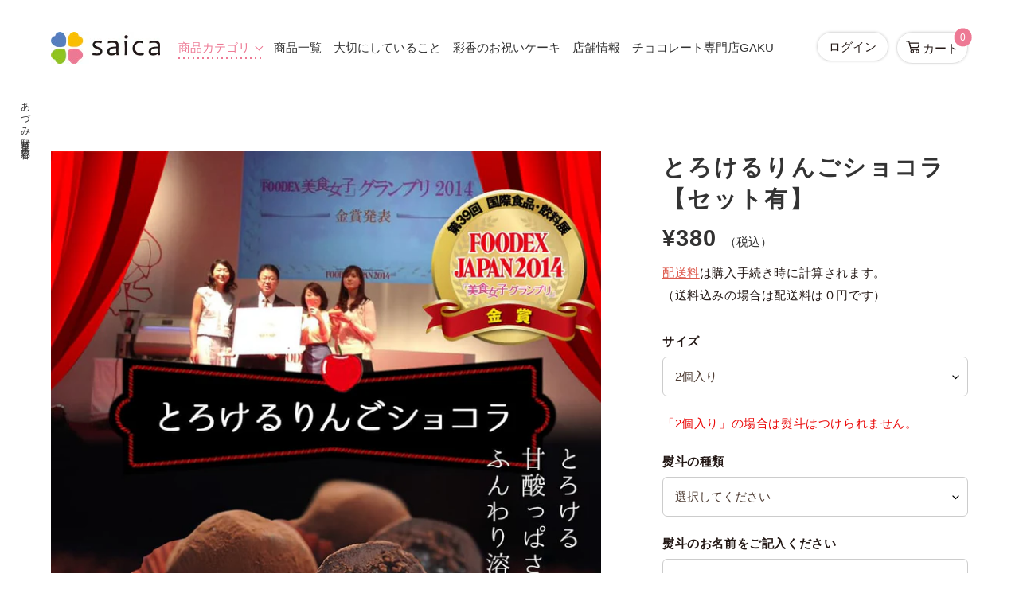

--- FILE ---
content_type: text/html; charset=utf-8
request_url: https://shop.saica.co.jp/collections/all/products/%E3%81%A8%E3%82%8D%E3%81%91%E3%82%8B%E3%82%8A%E3%82%93%E3%81%94%E3%82%B7%E3%83%A7%E3%82%B3%E3%83%A9
body_size: 56080
content:
<!doctype html>
<html class="no-js" lang="ja">
<head>
  <meta charset="utf-8">
  <meta http-equiv="X-UA-Compatible" content="IE=edge,chrome=1">
  <meta name="viewport" content="width=device-width,initial-scale=1">
  <meta name="format-detection" content="telephone=no">
  <meta name="theme-color" content="#3a3a3a">

  <link rel="preconnect" href="https://cdn.shopify.com" crossorigin>
  <link rel="preconnect" href="https://fonts.shopifycdn.com" crossorigin>
  <link rel="preconnect" href="https://monorail-edge.shopifysvc.com"><link rel="preload" href="//shop.saica.co.jp/cdn/shop/t/2/assets/theme.css?v=136619971045174987231716523326" as="style">
  <link rel="preload" as="font" href="" type="font/woff2" crossorigin>
  <link rel="preload" as="font" href="" type="font/woff2" crossorigin>
  <link rel="preload" as="font" href="" type="font/woff2" crossorigin>
  <link rel="preload" href="//shop.saica.co.jp/cdn/shop/t/2/assets/theme.js?v=12448938248644660761719281598" as="script">
  <link rel="preload" href="//shop.saica.co.jp/cdn/shop/t/2/assets/lazysizes.js?v=63098554868324070131716523326" as="script"><link rel="canonical" href="https://shop.saica.co.jp/products/%e3%81%a8%e3%82%8d%e3%81%91%e3%82%8b%e3%82%8a%e3%82%93%e3%81%94%e3%82%b7%e3%83%a7%e3%82%b3%e3%83%a9"><link rel="shortcut icon" href="//shop.saica.co.jp/cdn/shop/files/favicon_32x32.png?v=1619090844" type="image/png"><title>とろけるりんごショコラ【セット有】
&ndash; あづみ野菓子工房 彩香【公式オンラインショップ】</title><meta name="description" content="製品情報 商品名 とろけるりんごショコラ 内容量 2個、6個、10個 賞味期限 約3週間 保存方法 要冷蔵（10℃以下で保存） 配送方法 冷蔵便 ご注意点 商品の性質上、お取替え、ご返品はできませんのでご了承ください。   さまざまな用途でご利用いただいております 内祝い・お返しに 出産祝い 結婚内祝い 新築内祝い 快気祝い 入学内祝い 結納返し 香典返し 結婚式 引出物 お礼 謝礼 御礼 お祝い返し 引き出物 お祝いに 成人祝い 卒業祝い 結婚祝い 出産祝い 誕生祝い 初節句祝い 入学祝い 就職祝い 新築祝い 開店祝い 移転祝い 退職祝い 還暦祝い 古希祝い 喜寿祝い 米寿祝い 退院祝い 昇進祝い 栄転祝い 叙勲祝い 季節のギフト"><!-- Google Tag Manager -->
<script>(function(w,d,s,l,i){w[l]=w[l]||[];w[l].push({'gtm.start':
new Date().getTime(),event:'gtm.js'});var f=d.getElementsByTagName(s)[0],
j=d.createElement(s),dl=l!='dataLayer'?'&l='+l:'';j.async=true;j.src=
'https://www.googletagmanager.com/gtm.js?id='+i+dl;f.parentNode.insertBefore(j,f);
})(window,document,'script','dataLayer','GTM-P2P5XF2');</script>
<!-- End Google Tag Manager -->
  
  <!-- /snippets/social-meta-tags.liquid -->


<meta property="og:site_name" content="あづみ野菓子工房 彩香【公式オンラインショップ】">
<meta property="og:url" content="https://shop.saica.co.jp/products/%e3%81%a8%e3%82%8d%e3%81%91%e3%82%8b%e3%82%8a%e3%82%93%e3%81%94%e3%82%b7%e3%83%a7%e3%82%b3%e3%83%a9">
<meta property="og:title" content="とろけるりんごショコラ【セット有】">
<meta property="og:type" content="product">
<meta property="og:description" content="製品情報 商品名 とろけるりんごショコラ 内容量 2個、6個、10個 賞味期限 約3週間 保存方法 要冷蔵（10℃以下で保存） 配送方法 冷蔵便 ご注意点 商品の性質上、お取替え、ご返品はできませんのでご了承ください。   さまざまな用途でご利用いただいております 内祝い・お返しに 出産祝い 結婚内祝い 新築内祝い 快気祝い 入学内祝い 結納返し 香典返し 結婚式 引出物 お礼 謝礼 御礼 お祝い返し 引き出物 お祝いに 成人祝い 卒業祝い 結婚祝い 出産祝い 誕生祝い 初節句祝い 入学祝い 就職祝い 新築祝い 開店祝い 移転祝い 退職祝い 還暦祝い 古希祝い 喜寿祝い 米寿祝い 退院祝い 昇進祝い 栄転祝い 叙勲祝い 季節のギフト"><meta property="og:image" content="http://shop.saica.co.jp/cdn/shop/products/img_ringo.jpg?v=1630030402">
  <meta property="og:image:secure_url" content="https://shop.saica.co.jp/cdn/shop/products/img_ringo.jpg?v=1630030402">
  <meta property="og:image:width" content="950">
  <meta property="og:image:height" content="950">
  <meta property="og:price:amount" content="380">
  <meta property="og:price:currency" content="JPY">



  <meta name="twitter:site" content="@saica_shop">

<meta name="twitter:card" content="summary_large_image">
<meta name="twitter:title" content="とろけるりんごショコラ【セット有】">
<meta name="twitter:description" content="製品情報 商品名 とろけるりんごショコラ 内容量 2個、6個、10個 賞味期限 約3週間 保存方法 要冷蔵（10℃以下で保存） 配送方法 冷蔵便 ご注意点 商品の性質上、お取替え、ご返品はできませんのでご了承ください。   さまざまな用途でご利用いただいております 内祝い・お返しに 出産祝い 結婚内祝い 新築内祝い 快気祝い 入学内祝い 結納返し 香典返し 結婚式 引出物 お礼 謝礼 御礼 お祝い返し 引き出物 お祝いに 成人祝い 卒業祝い 結婚祝い 出産祝い 誕生祝い 初節句祝い 入学祝い 就職祝い 新築祝い 開店祝い 移転祝い 退職祝い 還暦祝い 古希祝い 喜寿祝い 米寿祝い 退院祝い 昇進祝い 栄転祝い 叙勲祝い 季節のギフト">

  
  <link rel="apple-touch-icon" href="//shop.saica.co.jp/cdn/shop/files/apple-touch-icon.png?v=12005018777450438751"/>
  
<style data-shopify>
:root {
    --color-text: #3a3a3a;
    --color-text-rgb: 58, 58, 58;
    --color-body-text: #333232;
    --color-sale-text: #EA0606;
    --color-small-button-text-border: #3a3a3a;
    --color-text-field: #ffffff;
    --color-text-field-text: #000000;
    --color-text-field-text-rgb: 0, 0, 0;

    --color-btn-primary: #3a3a3a;
    --color-btn-primary-darker: #212121;
    --color-btn-primary-text: #ffffff;

    --color-blankstate: rgba(51, 50, 50, 0.35);
    --color-blankstate-border: rgba(51, 50, 50, 0.2);
    --color-blankstate-background: rgba(51, 50, 50, 0.1);

    --color-text-focus:#606060;
    --color-overlay-text-focus:#e6e6e6;
    --color-btn-primary-focus:#606060;
    --color-btn-social-focus:#d2d2d2;
    --color-small-button-text-border-focus:#606060;
    --predictive-search-focus:#f2f2f2;

    --color-body: #ffffff;
    --color-bg: #ffffff;
    --color-bg-rgb: 255, 255, 255;
    --color-bg-alt: rgba(51, 50, 50, 0.05);
    --color-bg-currency-selector: rgba(51, 50, 50, 0.2);

    --color-overlay-title-text: #ffffff;
    --color-image-overlay: #685858;
    --color-image-overlay-rgb: 104, 88, 88;--opacity-image-overlay: 0.4;--hover-overlay-opacity: 0.8;

    --color-border: #ebebeb;
    --color-border-form: #cccccc;
    --color-border-form-darker: #b3b3b3;

    --svg-select-icon: url(//shop.saica.co.jp/cdn/shop/t/2/assets/ico-select.svg?v=29003672709104678581716523326);
    --slick-img-url: url(//shop.saica.co.jp/cdn/shop/t/2/assets/ajax-loader.gif?v=41356863302472015721716523326);

    --font-weight-body--bold: 700;
    --font-weight-body--bolder: 700;

    --font-stack-header: Helvetica, Arial, sans-serif;
    --font-style-header: normal;
    --font-weight-header: 700;

    --font-stack-body: Helvetica, Arial, sans-serif;
    --font-style-body: normal;
    --font-weight-body: 400;

    --font-size-header: 25;

    --font-size-base: 15;

    --font-h1-desktop: 33;
    --font-h1-mobile: 31;
    --font-h2-desktop: 19;
    --font-h2-mobile: 17;
    --font-h3-mobile: 19;
    --font-h4-desktop: 17;
    --font-h4-mobile: 15;
    --font-h5-desktop: 14;
    --font-h5-mobile: 13;
    --font-h6-desktop: 13;
    --font-h6-mobile: 12;

    --font-mega-title-large-desktop: 62;

    --font-rich-text-large: 17;
    --font-rich-text-small: 13;

    
--color-video-bg: #f2f2f2;

    
    --global-color-image-loader-primary: rgba(58, 58, 58, 0.06);
    --global-color-image-loader-secondary: rgba(58, 58, 58, 0.12);
  }
</style>


  <style>*,::after,::before{box-sizing:border-box}body{margin:0}body,html{background-color:var(--color-body)}body,button{font-size:calc(var(--font-size-base) * 1px);font-family:var(--font-stack-body);font-style:var(--font-style-body);font-weight:var(--font-weight-body);color:var(--color-text);line-height:1.5}body,button{-webkit-font-smoothing:antialiased;-webkit-text-size-adjust:100%}.border-bottom{border-bottom:1px solid var(--color-border)}.btn--link{background-color:transparent;border:0;margin:0;color:var(--color-text);text-align:left}.text-right{text-align:right}.icon{display:inline-block;width:20px;height:20px;vertical-align:middle;fill:currentColor}.icon__fallback-text,.visually-hidden{position:absolute!important;overflow:hidden;clip:rect(0 0 0 0);height:1px;width:1px;margin:-1px;padding:0;border:0}svg.icon:not(.icon--full-color) circle,svg.icon:not(.icon--full-color) ellipse,svg.icon:not(.icon--full-color) g,svg.icon:not(.icon--full-color) line,svg.icon:not(.icon--full-color) path,svg.icon:not(.icon--full-color) polygon,svg.icon:not(.icon--full-color) polyline,svg.icon:not(.icon--full-color) rect,symbol.icon:not(.icon--full-color) circle,symbol.icon:not(.icon--full-color) ellipse,symbol.icon:not(.icon--full-color) g,symbol.icon:not(.icon--full-color) line,symbol.icon:not(.icon--full-color) path,symbol.icon:not(.icon--full-color) polygon,symbol.icon:not(.icon--full-color) polyline,symbol.icon:not(.icon--full-color) rect{fill:inherit;stroke:inherit}li{list-style:none}.list--inline{padding:0;margin:0}.list--inline>li{display:inline-block;margin-bottom:0;vertical-align:middle}a{color:var(--color-text);text-decoration:none}.h1,.h2,h1,h2{margin:0 0 17.5px;font-family:var(--font-stack-header);font-style:var(--font-style-header);font-weight:var(--font-weight-header);line-height:1.2;overflow-wrap:break-word;word-wrap:break-word}.h1 a,.h2 a,h1 a,h2 a{color:inherit;text-decoration:none;font-weight:inherit}.h1,h1{font-size:calc(((var(--font-h1-desktop))/ (var(--font-size-base))) * 1em);text-transform:none;letter-spacing:0}@media only screen and (max-width:749px){.h1,h1{font-size:calc(((var(--font-h1-mobile))/ (var(--font-size-base))) * 1em)}}.h2,h2{font-size:calc(((var(--font-h2-desktop))/ (var(--font-size-base))) * 1em);text-transform:uppercase;letter-spacing:.1em}@media only screen and (max-width:749px){.h2,h2{font-size:calc(((var(--font-h2-mobile))/ (var(--font-size-base))) * 1em)}}p{color:var(--color-body-text);margin:0 0 19.44444px}@media only screen and (max-width:749px){p{font-size:calc(((var(--font-size-base) - 1)/ (var(--font-size-base))) * 1em)}}p:last-child{margin-bottom:0}@media only screen and (max-width:749px){.small--hide{display:none!important}}.grid{list-style:none;margin:0;padding:0;margin-left:-30px}.grid::after{content:'';display:table;clear:both}@media only screen and (max-width:749px){.grid{margin-left:-22px}}.grid::after{content:'';display:table;clear:both}.grid--no-gutters{margin-left:0}.grid--no-gutters .grid__item{padding-left:0}.grid--table{display:table;table-layout:fixed;width:100%}.grid--table>.grid__item{float:none;display:table-cell;vertical-align:middle}.grid__item{float:left;padding-left:30px;width:100%}@media only screen and (max-width:749px){.grid__item{padding-left:22px}}.grid__item[class*="--push"]{position:relative}@media only screen and (min-width:750px){.medium-up--one-quarter{width:25%}.medium-up--push-one-third{width:33.33%}.medium-up--one-half{width:50%}.medium-up--push-one-third{left:33.33%;position:relative}}.site-header{position:relative;background-color:var(--color-body)}@media only screen and (max-width:749px){.site-header{border-bottom:1px solid var(--color-border)}}@media only screen and (min-width:750px){.site-header{padding:0 55px}.site-header.logo--center{padding-top:30px}}.site-header__logo{margin:15px 0}.logo-align--center .site-header__logo{text-align:center;margin:0 auto}@media only screen and (max-width:749px){.logo-align--center .site-header__logo{text-align:left;margin:15px 0}}@media only screen and (max-width:749px){.site-header__logo{padding-left:22px;text-align:left}.site-header__logo img{margin:0}}.site-header__logo-link{display:inline-block;word-break:break-word}@media only screen and (min-width:750px){.logo-align--center .site-header__logo-link{margin:0 auto}}.site-header__logo-image{display:block}@media only screen and (min-width:750px){.site-header__logo-image{margin:0 auto}}.site-header__logo-image img{width:100%}.site-header__logo-image--centered img{margin:0 auto}.site-header__logo img{display:block}.site-header__icons{position:relative;white-space:nowrap}@media only screen and (max-width:749px){.site-header__icons{width:auto;padding-right:13px}.site-header__icons .btn--link,.site-header__icons .site-header__cart{font-size:calc(((var(--font-size-base))/ (var(--font-size-base))) * 1em)}}.site-header__icons-wrapper{position:relative;display:-webkit-flex;display:-ms-flexbox;display:flex;width:100%;-ms-flex-align:center;-webkit-align-items:center;-moz-align-items:center;-ms-align-items:center;-o-align-items:center;align-items:center;-webkit-justify-content:flex-end;-ms-justify-content:flex-end;justify-content:flex-end}.site-header__account,.site-header__cart,.site-header__search{position:relative}.site-header__search.site-header__icon{display:none}@media only screen and (min-width:1400px){.site-header__search.site-header__icon{display:block}}.site-header__search-toggle{display:block}@media only screen and (min-width:750px){.site-header__account,.site-header__cart{padding:10px 11px}}.site-header__cart-title,.site-header__search-title{position:absolute!important;overflow:hidden;clip:rect(0 0 0 0);height:1px;width:1px;margin:-1px;padding:0;border:0;display:block;vertical-align:middle}.site-header__cart-title{margin-right:3px}.site-header__cart-count{display:flex;align-items:center;justify-content:center;position:absolute;right:.4rem;top:.2rem;font-weight:700;background-color:var(--color-btn-primary);color:var(--color-btn-primary-text);border-radius:50%;min-width:1em;height:1em}.site-header__cart-count span{font-family:HelveticaNeue,"Helvetica Neue",Helvetica,Arial,sans-serif;font-size:calc(11em / 16);line-height:1}@media only screen and (max-width:749px){.site-header__cart-count{top:calc(7em / 16);right:0;border-radius:50%;min-width:calc(19em / 16);height:calc(19em / 16)}}@media only screen and (max-width:749px){.site-header__cart-count span{padding:.25em calc(6em / 16);font-size:12px}}.site-header__menu{display:none}@media only screen and (max-width:749px){.site-header__icon{display:inline-block;vertical-align:middle;padding:10px 11px;margin:0}}@media only screen and (min-width:750px){.site-header__icon .icon-search{margin-right:3px}}.announcement-bar{z-index:10;position:relative;text-align:center;border-bottom:1px solid transparent;padding:2px}.announcement-bar__link{display:block}.announcement-bar__message{display:block;padding:11px 22px;font-size:calc(((16)/ (var(--font-size-base))) * 1em);font-weight:var(--font-weight-header)}@media only screen and (min-width:750px){.announcement-bar__message{padding-left:55px;padding-right:55px}}.site-nav{position:relative;padding:0;text-align:center;margin:25px 0}.site-nav a{padding:3px 10px}.site-nav__link{display:block;white-space:nowrap}.site-nav--centered .site-nav__link{padding-top:0}.site-nav__link .icon-chevron-down{width:calc(8em / 16);height:calc(8em / 16);margin-left:.5rem}.site-nav__label{border-bottom:1px solid transparent}.site-nav__link--active .site-nav__label{border-bottom-color:var(--color-text)}.site-nav__link--button{border:none;background-color:transparent;padding:3px 10px}.site-header__mobile-nav{z-index:11;position:relative;background-color:var(--color-body)}@media only screen and (max-width:749px){.site-header__mobile-nav{display:-webkit-flex;display:-ms-flexbox;display:flex;width:100%;-ms-flex-align:center;-webkit-align-items:center;-moz-align-items:center;-ms-align-items:center;-o-align-items:center;align-items:center}}.mobile-nav--open .icon-close{display:none}.main-content{opacity:0}.main-content .shopify-section{display:none}.main-content .shopify-section:first-child{display:inherit}.critical-hidden{display:none}</style>

  <script>
    window.performance.mark('debut:theme_stylesheet_loaded.start');

    function onLoadStylesheet() {
      performance.mark('debut:theme_stylesheet_loaded.end');
      performance.measure('debut:theme_stylesheet_loaded', 'debut:theme_stylesheet_loaded.start', 'debut:theme_stylesheet_loaded.end');

      var url = "//shop.saica.co.jp/cdn/shop/t/2/assets/theme.css?v=136619971045174987231716523326";
      var link = document.querySelector('link[href="' + url + '"]');
      link.loaded = true;
      link.dispatchEvent(new Event('load'));
    }
  </script>

  <link rel="stylesheet" href="//shop.saica.co.jp/cdn/shop/t/2/assets/theme.css?v=136619971045174987231716523326" type="text/css" media="print" onload="this.media='all';onLoadStylesheet()">
  
	<link href="//shop.saica.co.jp/cdn/shop/t/2/assets/abi_css__default.css?v=138009447479682894311716523326" rel="stylesheet" type="text/css" media="all" />
	<link href="//shop.saica.co.jp/cdn/shop/t/2/assets/abi_css__component.css?v=118326181415445085771716523326" rel="stylesheet" type="text/css" media="all" />
	<link href="//shop.saica.co.jp/cdn/shop/t/2/assets/abi_css__templates.css?v=7312271359035955221733883597" rel="stylesheet" type="text/css" media="all" />

	<link href="//shop.saica.co.jp/cdn/shop/t/2/assets/abi_css__pages.css?v=147922641955724016331718871222" rel="stylesheet" type="text/css" media="all" />


	<link href="https://cdn.jsdelivr.net/gh/kenwheeler/slick@1.8.1/slick/slick.css" rel="stylesheet" media="all">

	<link href="//shop.saica.co.jp/cdn/shop/t/2/assets/abi_css__style.css?v=157176924551276110821735281572" rel="stylesheet" type="text/css" media="all" />


  <style>
    
    
    
    
    
    
  </style>

  <script>
    var theme = {
      breakpoints: {
        medium: 750,
        large: 990,
        widescreen: 1400
      },
      strings: {
        addToCart: "カートに追加する",
        soldOut: "SOLD OUT",
        unavailable: "お取り扱いできません",
        regularPrice: "通常価格",
        salePrice: "販売価格",
        sale: "予約割",
        fromLowestPrice: "[price]～",
        vendor: "販売元",
        showMore: "さらに表示する",
        showLess: "表示を減らす",
        searchFor: "検索する",
        addressError: "住所を調べる際にエラーが発生しました",
        addressNoResults: "その住所は見つかりませんでした",
        addressQueryLimit: "Google APIの使用量の制限を超えました。\u003ca href=\"https:\/\/developers.google.com\/maps\/premium\/usage-limits\"\u003eプレミアムプラン\u003c\/a\u003eへのアップグレードをご検討ください。",
        authError: "あなたのGoogle Mapsのアカウント認証で問題が発生しました。",
        newWindow: "新しいウィンドウで開く",
        external: "外部のウェブサイトに移動します。",
        newWindowExternal: "外部のウェブサイトを新しいウィンドウで開く",
        removeLabel: "[product] を削除する",
        update: "アップデート",
        quantity: "数量",
        discountedTotal: "ディスカウント合計",
        regularTotal: "通常合計",
        priceColumn: "ディスカウントの詳細については価格列を参照してください。",
        quantityMinimumMessage: "数量は1以上でなければなりません",
        cartError: "お客様のカートをアップデートするときにエラーが発生しました。再度お試しください。",
        removedItemMessage: "カートから \u003cspan class=\"cart__removed-product-details\"\u003e([quantity]) 個の[link]\u003c\/span\u003eが消去されました。",
        unitPrice: "単価",
        unitPriceSeparator: "あたり",
        oneCartCount: "1個のアイテム",
        otherCartCount: "[count]個のアイテム",
        quantityLabel: "数量: [count]",
        products: "商品",
        loading: "読み込んでいます",
        number_of_results: "[result_number]\/[results_count]",
        number_of_results_found: "[results_count]件の結果が見つかりました",
        one_result_found: "1件の結果が見つかりました"
      },
      moneyFormat: "¥{{amount_no_decimals}}",
      moneyFormatWithCurrency: "¥{{amount_no_decimals}} JPY",
      settings: {
        predictiveSearchEnabled: true,
        predictiveSearchShowPrice: false,
        predictiveSearchShowVendor: false
      },
      stylesheet: "//shop.saica.co.jp/cdn/shop/t/2/assets/theme.css?v=136619971045174987231716523326"
    }

    document.documentElement.className = document.documentElement.className.replace('no-js', 'js');
  </script><script src="https://code.jquery.com/jquery-3.4.1.min.js" integrity="sha256-CSXorXvZcTkaix6Yvo6HppcZGetbYMGWSFlBw8HfCJo=" crossorigin="anonymous"></script>
  <script src="//shop.saica.co.jp/cdn/shop/t/2/assets/theme.js?v=12448938248644660761719281598" defer="defer"></script>
  <script src="//shop.saica.co.jp/cdn/shop/t/2/assets/lazysizes.js?v=63098554868324070131716523326" async="async"></script>

  <script type="text/javascript">
    if (window.MSInputMethodContext && document.documentMode) {
      var scripts = document.getElementsByTagName('script')[0];
      var polyfill = document.createElement("script");
      polyfill.defer = true;
      polyfill.src = "//shop.saica.co.jp/cdn/shop/t/2/assets/ie11CustomProperties.min.js?v=146208399201472936201716523326";

      scripts.parentNode.insertBefore(polyfill, scripts);
    }
  </script>

  <script>window.performance && window.performance.mark && window.performance.mark('shopify.content_for_header.start');</script><meta id="shopify-digital-wallet" name="shopify-digital-wallet" content="/54992437418/digital_wallets/dialog">
<link rel="alternate" type="application/json+oembed" href="https://shop.saica.co.jp/products/%e3%81%a8%e3%82%8d%e3%81%91%e3%82%8b%e3%82%8a%e3%82%93%e3%81%94%e3%82%b7%e3%83%a7%e3%82%b3%e3%83%a9.oembed">
<script async="async" src="/checkouts/internal/preloads.js?locale=ja-JP"></script>
<script id="shopify-features" type="application/json">{"accessToken":"c6e12b5c8f6a63c6c47b5d37591278fa","betas":["rich-media-storefront-analytics"],"domain":"shop.saica.co.jp","predictiveSearch":false,"shopId":54992437418,"locale":"ja"}</script>
<script>var Shopify = Shopify || {};
Shopify.shop = "azumino-saica.myshopify.com";
Shopify.locale = "ja";
Shopify.currency = {"active":"JPY","rate":"1.0"};
Shopify.country = "JP";
Shopify.theme = {"name":"あづみ野菓子工房 彩香　 公式テーマ（9\/3）","id":133857607850,"schema_name":"Debut","schema_version":"17.9.3","theme_store_id":796,"role":"main"};
Shopify.theme.handle = "null";
Shopify.theme.style = {"id":null,"handle":null};
Shopify.cdnHost = "shop.saica.co.jp/cdn";
Shopify.routes = Shopify.routes || {};
Shopify.routes.root = "/";</script>
<script type="module">!function(o){(o.Shopify=o.Shopify||{}).modules=!0}(window);</script>
<script>!function(o){function n(){var o=[];function n(){o.push(Array.prototype.slice.apply(arguments))}return n.q=o,n}var t=o.Shopify=o.Shopify||{};t.loadFeatures=n(),t.autoloadFeatures=n()}(window);</script>
<script id="shop-js-analytics" type="application/json">{"pageType":"product"}</script>
<script defer="defer" async type="module" src="//shop.saica.co.jp/cdn/shopifycloud/shop-js/modules/v2/client.init-shop-cart-sync_0MstufBG.ja.esm.js"></script>
<script defer="defer" async type="module" src="//shop.saica.co.jp/cdn/shopifycloud/shop-js/modules/v2/chunk.common_jll-23Z1.esm.js"></script>
<script defer="defer" async type="module" src="//shop.saica.co.jp/cdn/shopifycloud/shop-js/modules/v2/chunk.modal_HXih6-AF.esm.js"></script>
<script type="module">
  await import("//shop.saica.co.jp/cdn/shopifycloud/shop-js/modules/v2/client.init-shop-cart-sync_0MstufBG.ja.esm.js");
await import("//shop.saica.co.jp/cdn/shopifycloud/shop-js/modules/v2/chunk.common_jll-23Z1.esm.js");
await import("//shop.saica.co.jp/cdn/shopifycloud/shop-js/modules/v2/chunk.modal_HXih6-AF.esm.js");

  window.Shopify.SignInWithShop?.initShopCartSync?.({"fedCMEnabled":true,"windoidEnabled":true});

</script>
<script>(function() {
  var isLoaded = false;
  function asyncLoad() {
    if (isLoaded) return;
    isLoaded = true;
    var urls = ["https:\/\/delivery-date-and-time-picker.amp.tokyo\/script_tags\/cart_attributes.js?shop=azumino-saica.myshopify.com"];
    for (var i = 0; i < urls.length; i++) {
      var s = document.createElement('script');
      s.type = 'text/javascript';
      s.async = true;
      s.src = urls[i];
      var x = document.getElementsByTagName('script')[0];
      x.parentNode.insertBefore(s, x);
    }
  };
  if(window.attachEvent) {
    window.attachEvent('onload', asyncLoad);
  } else {
    window.addEventListener('load', asyncLoad, false);
  }
})();</script>
<script id="__st">var __st={"a":54992437418,"offset":32400,"reqid":"3d1b6f90-8c2b-4a4b-af3f-a6cf6b39d982-1769120859","pageurl":"shop.saica.co.jp\/collections\/all\/products\/%E3%81%A8%E3%82%8D%E3%81%91%E3%82%8B%E3%82%8A%E3%82%93%E3%81%94%E3%82%B7%E3%83%A7%E3%82%B3%E3%83%A9","u":"aaf8e76c64ef","p":"product","rtyp":"product","rid":6548809089194};</script>
<script>window.ShopifyPaypalV4VisibilityTracking = true;</script>
<script id="captcha-bootstrap">!function(){'use strict';const t='contact',e='account',n='new_comment',o=[[t,t],['blogs',n],['comments',n],[t,'customer']],c=[[e,'customer_login'],[e,'guest_login'],[e,'recover_customer_password'],[e,'create_customer']],r=t=>t.map((([t,e])=>`form[action*='/${t}']:not([data-nocaptcha='true']) input[name='form_type'][value='${e}']`)).join(','),a=t=>()=>t?[...document.querySelectorAll(t)].map((t=>t.form)):[];function s(){const t=[...o],e=r(t);return a(e)}const i='password',u='form_key',d=['recaptcha-v3-token','g-recaptcha-response','h-captcha-response',i],f=()=>{try{return window.sessionStorage}catch{return}},m='__shopify_v',_=t=>t.elements[u];function p(t,e,n=!1){try{const o=window.sessionStorage,c=JSON.parse(o.getItem(e)),{data:r}=function(t){const{data:e,action:n}=t;return t[m]||n?{data:e,action:n}:{data:t,action:n}}(c);for(const[e,n]of Object.entries(r))t.elements[e]&&(t.elements[e].value=n);n&&o.removeItem(e)}catch(o){console.error('form repopulation failed',{error:o})}}const l='form_type',E='cptcha';function T(t){t.dataset[E]=!0}const w=window,h=w.document,L='Shopify',v='ce_forms',y='captcha';let A=!1;((t,e)=>{const n=(g='f06e6c50-85a8-45c8-87d0-21a2b65856fe',I='https://cdn.shopify.com/shopifycloud/storefront-forms-hcaptcha/ce_storefront_forms_captcha_hcaptcha.v1.5.2.iife.js',D={infoText:'hCaptchaによる保護',privacyText:'プライバシー',termsText:'利用規約'},(t,e,n)=>{const o=w[L][v],c=o.bindForm;if(c)return c(t,g,e,D).then(n);var r;o.q.push([[t,g,e,D],n]),r=I,A||(h.body.append(Object.assign(h.createElement('script'),{id:'captcha-provider',async:!0,src:r})),A=!0)});var g,I,D;w[L]=w[L]||{},w[L][v]=w[L][v]||{},w[L][v].q=[],w[L][y]=w[L][y]||{},w[L][y].protect=function(t,e){n(t,void 0,e),T(t)},Object.freeze(w[L][y]),function(t,e,n,w,h,L){const[v,y,A,g]=function(t,e,n){const i=e?o:[],u=t?c:[],d=[...i,...u],f=r(d),m=r(i),_=r(d.filter((([t,e])=>n.includes(e))));return[a(f),a(m),a(_),s()]}(w,h,L),I=t=>{const e=t.target;return e instanceof HTMLFormElement?e:e&&e.form},D=t=>v().includes(t);t.addEventListener('submit',(t=>{const e=I(t);if(!e)return;const n=D(e)&&!e.dataset.hcaptchaBound&&!e.dataset.recaptchaBound,o=_(e),c=g().includes(e)&&(!o||!o.value);(n||c)&&t.preventDefault(),c&&!n&&(function(t){try{if(!f())return;!function(t){const e=f();if(!e)return;const n=_(t);if(!n)return;const o=n.value;o&&e.removeItem(o)}(t);const e=Array.from(Array(32),(()=>Math.random().toString(36)[2])).join('');!function(t,e){_(t)||t.append(Object.assign(document.createElement('input'),{type:'hidden',name:u})),t.elements[u].value=e}(t,e),function(t,e){const n=f();if(!n)return;const o=[...t.querySelectorAll(`input[type='${i}']`)].map((({name:t})=>t)),c=[...d,...o],r={};for(const[a,s]of new FormData(t).entries())c.includes(a)||(r[a]=s);n.setItem(e,JSON.stringify({[m]:1,action:t.action,data:r}))}(t,e)}catch(e){console.error('failed to persist form',e)}}(e),e.submit())}));const S=(t,e)=>{t&&!t.dataset[E]&&(n(t,e.some((e=>e===t))),T(t))};for(const o of['focusin','change'])t.addEventListener(o,(t=>{const e=I(t);D(e)&&S(e,y())}));const B=e.get('form_key'),M=e.get(l),P=B&&M;t.addEventListener('DOMContentLoaded',(()=>{const t=y();if(P)for(const e of t)e.elements[l].value===M&&p(e,B);[...new Set([...A(),...v().filter((t=>'true'===t.dataset.shopifyCaptcha))])].forEach((e=>S(e,t)))}))}(h,new URLSearchParams(w.location.search),n,t,e,['guest_login'])})(!1,!0)}();</script>
<script integrity="sha256-4kQ18oKyAcykRKYeNunJcIwy7WH5gtpwJnB7kiuLZ1E=" data-source-attribution="shopify.loadfeatures" defer="defer" src="//shop.saica.co.jp/cdn/shopifycloud/storefront/assets/storefront/load_feature-a0a9edcb.js" crossorigin="anonymous"></script>
<script data-source-attribution="shopify.dynamic_checkout.dynamic.init">var Shopify=Shopify||{};Shopify.PaymentButton=Shopify.PaymentButton||{isStorefrontPortableWallets:!0,init:function(){window.Shopify.PaymentButton.init=function(){};var t=document.createElement("script");t.src="https://shop.saica.co.jp/cdn/shopifycloud/portable-wallets/latest/portable-wallets.ja.js",t.type="module",document.head.appendChild(t)}};
</script>
<script data-source-attribution="shopify.dynamic_checkout.buyer_consent">
  function portableWalletsHideBuyerConsent(e){var t=document.getElementById("shopify-buyer-consent"),n=document.getElementById("shopify-subscription-policy-button");t&&n&&(t.classList.add("hidden"),t.setAttribute("aria-hidden","true"),n.removeEventListener("click",e))}function portableWalletsShowBuyerConsent(e){var t=document.getElementById("shopify-buyer-consent"),n=document.getElementById("shopify-subscription-policy-button");t&&n&&(t.classList.remove("hidden"),t.removeAttribute("aria-hidden"),n.addEventListener("click",e))}window.Shopify?.PaymentButton&&(window.Shopify.PaymentButton.hideBuyerConsent=portableWalletsHideBuyerConsent,window.Shopify.PaymentButton.showBuyerConsent=portableWalletsShowBuyerConsent);
</script>
<script data-source-attribution="shopify.dynamic_checkout.cart.bootstrap">document.addEventListener("DOMContentLoaded",(function(){function t(){return document.querySelector("shopify-accelerated-checkout-cart, shopify-accelerated-checkout")}if(t())Shopify.PaymentButton.init();else{new MutationObserver((function(e,n){t()&&(Shopify.PaymentButton.init(),n.disconnect())})).observe(document.body,{childList:!0,subtree:!0})}}));
</script>

<script>window.performance && window.performance.mark && window.performance.mark('shopify.content_for_header.end');</script>

  
<!-- BEGIN app block: shopify://apps/judge-me-reviews/blocks/judgeme_core/61ccd3b1-a9f2-4160-9fe9-4fec8413e5d8 --><!-- Start of Judge.me Core -->






<link rel="dns-prefetch" href="https://cdnwidget.judge.me">
<link rel="dns-prefetch" href="https://cdn.judge.me">
<link rel="dns-prefetch" href="https://cdn1.judge.me">
<link rel="dns-prefetch" href="https://api.judge.me">

<script data-cfasync='false' class='jdgm-settings-script'>window.jdgmSettings={"pagination":5,"disable_web_reviews":false,"badge_no_review_text":"レビューなし","badge_n_reviews_text":"\u003ca href=\"#judgeme_product_reviews\"\u003e{{ n }} レビュー\u003c/a\u003e","badge_star_color":"#AF9C59","hide_badge_preview_if_no_reviews":true,"badge_hide_text":false,"enforce_center_preview_badge":false,"widget_title":"カスタマーレビュー","widget_open_form_text":"レビューを書く","widget_close_form_text":"レビューをキャンセル","widget_refresh_page_text":"ページを更新","widget_summary_text":"{{ number_of_reviews }}件のレビューに基づく","widget_no_review_text":"最初のレビューを書きましょう","widget_name_field_text":"表示名","widget_verified_name_field_text":"認証された名前（公開）","widget_name_placeholder_text":"表示名","widget_required_field_error_text":"このフィールドは必須です。","widget_email_field_text":"メールアドレス","widget_verified_email_field_text":"認証されたメール（非公開、編集不可）","widget_email_placeholder_text":"あなたのメールアドレス（非公開）","widget_email_field_error_text":"有効なメールアドレスを入力してください。","widget_rating_field_text":"評価","widget_review_title_field_text":"レビュータイトル","widget_review_title_placeholder_text":"レビューにタイトルをつける","widget_review_body_field_text":"レビュー内容","widget_review_body_placeholder_text":"ここに書き始めてください...","widget_pictures_field_text":"写真/動画（任意）","widget_submit_review_text":"レビューを送信","widget_submit_verified_review_text":"認証済みレビューを送信","widget_submit_success_msg_with_auto_publish":"ありがとうございます！数分後にページを更新して、あなたのレビューを確認してください。\u003ca href='https://judge.me/login' target='_blank' rel='nofollow noopener'\u003eJudge.me\u003c/a\u003eにログインすることで、レビューの削除や編集ができます。","widget_submit_success_msg_no_auto_publish":"ありがとうございます！あなたのレビューはショップ管理者の承認を得た後に公開されます。\u003ca href='https://judge.me/login' target='_blank' rel='nofollow noopener'\u003eJudge.me\u003c/a\u003eにログインすることで、レビューの削除や編集ができます。","widget_show_default_reviews_out_of_total_text":"{{ n_reviews }}件のレビューのうち{{ n_reviews_shown }}件を表示しています。","widget_show_all_link_text":"すべて表示","widget_show_less_link_text":"表示を減らす","widget_author_said_text":"{{ reviewer_name }}の言葉：","widget_days_text":"{{ n }}日前","widget_weeks_text":"{{ n }}週間前","widget_months_text":"{{ n }}ヶ月前","widget_years_text":"{{ n }}年前","widget_yesterday_text":"昨日","widget_today_text":"今日","widget_replied_text":"\u003e\u003e {{ shop_name }}の返信：","widget_read_more_text":"続きを読む","widget_reviewer_name_as_initial":"last_initial","widget_rating_filter_color":"#fbcd0a","widget_rating_filter_see_all_text":"すべてのレビューを見る","widget_sorting_most_recent_text":"最新順","widget_sorting_highest_rating_text":"最高評価順","widget_sorting_lowest_rating_text":"最低評価順","widget_sorting_with_pictures_text":"写真付きのみ","widget_sorting_most_helpful_text":"最も役立つ順","widget_open_question_form_text":"質問する","widget_reviews_subtab_text":"レビュー","widget_questions_subtab_text":"質問","widget_question_label_text":"質問","widget_answer_label_text":"回答","widget_question_placeholder_text":"ここに質問を書いてください","widget_submit_question_text":"質問を送信","widget_question_submit_success_text":"ご質問ありがとうございます！回答があり次第ご連絡いたします。","widget_star_color":"#AF9C59","verified_badge_text":"認証済み","verified_badge_bg_color":"","verified_badge_text_color":"","verified_badge_placement":"left-of-reviewer-name","widget_review_max_height":"","widget_hide_border":false,"widget_social_share":false,"widget_thumb":false,"widget_review_location_show":false,"widget_location_format":"","all_reviews_include_out_of_store_products":true,"all_reviews_out_of_store_text":"（ストア外）","all_reviews_pagination":100,"all_reviews_product_name_prefix_text":"について","enable_review_pictures":true,"enable_question_anwser":false,"widget_theme":"default","review_date_format":"mm/dd/yyyy","default_sort_method":"most-recent","widget_product_reviews_subtab_text":"製品レビュー","widget_shop_reviews_subtab_text":"ショップレビュー","widget_other_products_reviews_text":"他の製品のレビュー","widget_store_reviews_subtab_text":"ショップレビュー","widget_no_store_reviews_text":"この店舗はまだレビューを受け取っていません","widget_web_restriction_product_reviews_text":"この製品に対するレビューはまだありません","widget_no_items_text":"アイテムが見つかりません","widget_show_more_text":"もっと見る","widget_write_a_store_review_text":"ストアレビューを書く","widget_other_languages_heading":"他の言語のレビュー","widget_translate_review_text":"レビューを{{ language }}に翻訳","widget_translating_review_text":"翻訳中...","widget_show_original_translation_text":"原文を表示 ({{ language }})","widget_translate_review_failed_text":"レビューを翻訳できませんでした。","widget_translate_review_retry_text":"再試行","widget_translate_review_try_again_later_text":"後でもう一度お試しください","show_product_url_for_grouped_product":false,"widget_sorting_pictures_first_text":"写真を最初に","show_pictures_on_all_rev_page_mobile":false,"show_pictures_on_all_rev_page_desktop":false,"floating_tab_hide_mobile_install_preference":false,"floating_tab_button_name":"★ レビュー","floating_tab_title":"お客様の声","floating_tab_button_color":"","floating_tab_button_background_color":"","floating_tab_url":"","floating_tab_url_enabled":false,"floating_tab_tab_style":"text","all_reviews_text_badge_text":"お客様は当店を{{ shop.metafields.judgeme.all_reviews_count }}件のレビューに基づいて{{ shop.metafields.judgeme.all_reviews_rating | round: 1 }}/5と評価しています。","all_reviews_text_badge_text_branded_style":"{{ shop.metafields.judgeme.all_reviews_count }}件のレビューに基づいて5つ星中{{ shop.metafields.judgeme.all_reviews_rating | round: 1 }}つ星","is_all_reviews_text_badge_a_link":false,"show_stars_for_all_reviews_text_badge":false,"all_reviews_text_badge_url":"","all_reviews_text_style":"branded","all_reviews_text_color_style":"judgeme_brand_color","all_reviews_text_color":"#108474","all_reviews_text_show_jm_brand":true,"featured_carousel_show_header":true,"featured_carousel_title":"評価の高いレビュー","testimonials_carousel_title":"お客様の声","videos_carousel_title":"お客様の声","cards_carousel_title":"お客様の声","featured_carousel_count_text":"{{ n }}件のレビューから","featured_carousel_add_link_to_all_reviews_page":false,"featured_carousel_url":"","featured_carousel_show_images":true,"featured_carousel_autoslide_interval":5,"featured_carousel_arrows_on_the_sides":true,"featured_carousel_height":250,"featured_carousel_width":100,"featured_carousel_image_size":200,"featured_carousel_image_height":250,"featured_carousel_arrow_color":"#eeeeee","verified_count_badge_style":"branded","verified_count_badge_orientation":"horizontal","verified_count_badge_color_style":"judgeme_brand_color","verified_count_badge_color":"#108474","is_verified_count_badge_a_link":false,"verified_count_badge_url":"","verified_count_badge_show_jm_brand":true,"widget_rating_preset_default":5,"widget_first_sub_tab":"product-reviews","widget_show_histogram":true,"widget_histogram_use_custom_color":false,"widget_pagination_use_custom_color":false,"widget_star_use_custom_color":true,"widget_verified_badge_use_custom_color":false,"widget_write_review_use_custom_color":false,"picture_reminder_submit_button":"Upload Pictures","enable_review_videos":false,"mute_video_by_default":false,"widget_sorting_videos_first_text":"動画を最初に","widget_review_pending_text":"保留中","featured_carousel_items_for_large_screen":4,"social_share_options_order":"Facebook,Twitter","remove_microdata_snippet":false,"disable_json_ld":false,"enable_json_ld_products":false,"preview_badge_show_question_text":false,"preview_badge_no_question_text":"質問なし","preview_badge_n_question_text":"{{ number_of_questions }}件の質問","qa_badge_show_icon":false,"qa_badge_position":"same-row","remove_judgeme_branding":false,"widget_add_search_bar":false,"widget_search_bar_placeholder":"検索","widget_sorting_verified_only_text":"認証済みのみ","featured_carousel_theme":"default","featured_carousel_show_rating":true,"featured_carousel_show_title":true,"featured_carousel_show_body":true,"featured_carousel_show_date":false,"featured_carousel_show_reviewer":true,"featured_carousel_show_product":false,"featured_carousel_header_background_color":"#108474","featured_carousel_header_text_color":"#ffffff","featured_carousel_name_product_separator":"reviewed","featured_carousel_full_star_background":"#108474","featured_carousel_empty_star_background":"#dadada","featured_carousel_vertical_theme_background":"#f9fafb","featured_carousel_verified_badge_enable":true,"featured_carousel_verified_badge_color":"#AF9C59","featured_carousel_border_style":"round","featured_carousel_review_line_length_limit":3,"featured_carousel_more_reviews_button_text":"さらにレビューを読む","featured_carousel_view_product_button_text":"製品を見る","all_reviews_page_load_reviews_on":"scroll","all_reviews_page_load_more_text":"さらにレビューを読み込む","disable_fb_tab_reviews":false,"enable_ajax_cdn_cache":false,"widget_advanced_speed_features":5,"widget_public_name_text":"のように公開表示","default_reviewer_name":"John Smith","default_reviewer_name_has_non_latin":true,"widget_reviewer_anonymous":"匿名","medals_widget_title":"Judge.me レビューメダル","medals_widget_background_color":"#f9fafb","medals_widget_position":"footer_all_pages","medals_widget_border_color":"#f9fafb","medals_widget_verified_text_position":"left","medals_widget_use_monochromatic_version":false,"medals_widget_elements_color":"#108474","show_reviewer_avatar":true,"widget_invalid_yt_video_url_error_text":"YouTubeビデオURLではありません","widget_max_length_field_error_text":"{0}文字以内で入力してください。","widget_show_country_flag":false,"widget_show_collected_via_shop_app":true,"widget_verified_by_shop_badge_style":"light","widget_verified_by_shop_text":"ショップによって認証","widget_show_photo_gallery":true,"widget_load_with_code_splitting":true,"widget_ugc_install_preference":false,"widget_ugc_title":"私たちが作り、あなたが共有","widget_ugc_subtitle":"タグ付けすると、あなたの写真が私たちのページで特集されます","widget_ugc_arrows_color":"#ffffff","widget_ugc_primary_button_text":"今すぐ購入","widget_ugc_primary_button_background_color":"#108474","widget_ugc_primary_button_text_color":"#ffffff","widget_ugc_primary_button_border_width":"0","widget_ugc_primary_button_border_style":"none","widget_ugc_primary_button_border_color":"#108474","widget_ugc_primary_button_border_radius":"25","widget_ugc_secondary_button_text":"さらに読み込む","widget_ugc_secondary_button_background_color":"#ffffff","widget_ugc_secondary_button_text_color":"#108474","widget_ugc_secondary_button_border_width":"2","widget_ugc_secondary_button_border_style":"solid","widget_ugc_secondary_button_border_color":"#108474","widget_ugc_secondary_button_border_radius":"25","widget_ugc_reviews_button_text":"レビューを見る","widget_ugc_reviews_button_background_color":"#ffffff","widget_ugc_reviews_button_text_color":"#108474","widget_ugc_reviews_button_border_width":"2","widget_ugc_reviews_button_border_style":"solid","widget_ugc_reviews_button_border_color":"#108474","widget_ugc_reviews_button_border_radius":"25","widget_ugc_reviews_button_link_to":"judgeme-reviews-page","widget_ugc_show_post_date":true,"widget_ugc_max_width":"800","widget_rating_metafield_value_type":true,"widget_primary_color":"#333333","widget_enable_secondary_color":false,"widget_secondary_color":"#edf5f5","widget_summary_average_rating_text":"5つ星中{{ average_rating }}つ星","widget_media_grid_title":"お客様の写真と動画","widget_media_grid_see_more_text":"もっと見る","widget_round_style":false,"widget_show_product_medals":false,"widget_verified_by_judgeme_text":"Judge.meによって認証","widget_show_store_medals":true,"widget_verified_by_judgeme_text_in_store_medals":"Judge.meによって認証","widget_media_field_exceed_quantity_message":"申し訳ありませんが、1つのレビューにつき{{ max_media }}つまでしか受け付けられません。","widget_media_field_exceed_limit_message":"{{ file_name }}が大きすぎます。{{ size_limit }}MB未満の{{ media_type }}を選択してください。","widget_review_submitted_text":"レビューが送信されました！","widget_question_submitted_text":"質問が送信されました！","widget_close_form_text_question":"キャンセル","widget_write_your_answer_here_text":"ここに回答を書いてください","widget_enabled_branded_link":true,"widget_show_collected_by_judgeme":false,"widget_reviewer_name_color":"","widget_write_review_text_color":"","widget_write_review_bg_color":"","widget_collected_by_judgeme_text":"Judge.meによって収集","widget_pagination_type":"standard","widget_load_more_text":"さらに読み込む","widget_load_more_color":"#108474","widget_full_review_text":"完全なレビュー","widget_read_more_reviews_text":"さらにレビューを読む","widget_read_questions_text":"質問を読む","widget_questions_and_answers_text":"質問と回答","widget_verified_by_text":"認証元","widget_verified_text":"認証済み","widget_number_of_reviews_text":"{{ number_of_reviews }}件のレビュー","widget_back_button_text":"戻る","widget_next_button_text":"次へ","widget_custom_forms_filter_button":"フィルター","custom_forms_style":"horizontal","widget_show_review_information":false,"how_reviews_are_collected":"レビューの収集方法は？","widget_show_review_keywords":false,"widget_gdpr_statement":"あなたのデータの使用方法：あなたが残したレビューについてのみ、必要な場合にのみご連絡いたします。レビューを送信することで、Judge.meの\u003ca href='https://judge.me/terms' target='_blank' rel='nofollow noopener'\u003e利用規約\u003c/a\u003e、\u003ca href='https://judge.me/privacy' target='_blank' rel='nofollow noopener'\u003eプライバシーポリシー\u003c/a\u003e、\u003ca href='https://judge.me/content-policy' target='_blank' rel='nofollow noopener'\u003eコンテンツポリシー\u003c/a\u003eに同意したことになります。","widget_multilingual_sorting_enabled":false,"widget_translate_review_content_enabled":false,"widget_translate_review_content_method":"manual","popup_widget_review_selection":"automatically_with_pictures","popup_widget_round_border_style":true,"popup_widget_show_title":true,"popup_widget_show_body":true,"popup_widget_show_reviewer":false,"popup_widget_show_product":true,"popup_widget_show_pictures":true,"popup_widget_use_review_picture":true,"popup_widget_show_on_home_page":true,"popup_widget_show_on_product_page":true,"popup_widget_show_on_collection_page":true,"popup_widget_show_on_cart_page":true,"popup_widget_position":"bottom_left","popup_widget_first_review_delay":5,"popup_widget_duration":5,"popup_widget_interval":5,"popup_widget_review_count":5,"popup_widget_hide_on_mobile":true,"review_snippet_widget_round_border_style":true,"review_snippet_widget_card_color":"#FFFFFF","review_snippet_widget_slider_arrows_background_color":"#FFFFFF","review_snippet_widget_slider_arrows_color":"#000000","review_snippet_widget_star_color":"#108474","show_product_variant":false,"all_reviews_product_variant_label_text":"バリエーション: ","widget_show_verified_branding":false,"widget_ai_summary_title":"お客様の声","widget_ai_summary_disclaimer":"最近のカスタマーレビューに基づくAI搭載レビュー要約","widget_show_ai_summary":false,"widget_show_ai_summary_bg":false,"widget_show_review_title_input":true,"redirect_reviewers_invited_via_email":"review_widget","request_store_review_after_product_review":false,"request_review_other_products_in_order":false,"review_form_color_scheme":"default","review_form_corner_style":"square","review_form_star_color":{},"review_form_text_color":"#333333","review_form_background_color":"#ffffff","review_form_field_background_color":"#fafafa","review_form_button_color":{},"review_form_button_text_color":"#ffffff","review_form_modal_overlay_color":"#000000","review_content_screen_title_text":"この製品をどのように評価しますか？","review_content_introduction_text":"あなたの体験について少し共有していただけると嬉しいです。","store_review_form_title_text":"このストアをどのように評価しますか？","store_review_form_introduction_text":"あなたの体験について少し共有していただけると嬉しいです。","show_review_guidance_text":true,"one_star_review_guidance_text":"悪い","five_star_review_guidance_text":"素晴らしい","customer_information_screen_title_text":"あなたについて","customer_information_introduction_text":"あなたについてもっと教えてください。","custom_questions_screen_title_text":"あなたの体験について詳しく","custom_questions_introduction_text":"あなたの体験についてより詳しく理解するための質問がいくつかあります。","review_submitted_screen_title_text":"レビューありがとうございます！","review_submitted_screen_thank_you_text":"現在処理中です。まもなくストアに表示されます。","review_submitted_screen_email_verification_text":"今送信したリンクをクリックしてメールアドレスを確認してください。これにより、レビューの信頼性を保つことができます。","review_submitted_request_store_review_text":"私たちとのお買い物体験を共有していただけませんか？","review_submitted_review_other_products_text":"これらの商品をレビューしていただけませんか？","store_review_screen_title_text":"あなたの購入体験を共有しますか？","store_review_introduction_text":"あなたのフィードバックを重視し、改善に活用します。あなたの思いや提案を共有してください。","reviewer_media_screen_title_picture_text":"写真を共有","reviewer_media_introduction_picture_text":"レビューを裏付ける写真をアップロードしてください。","reviewer_media_screen_title_video_text":"ビデオを共有","reviewer_media_introduction_video_text":"レビューを裏付けるビデオをアップロードしてください。","reviewer_media_screen_title_picture_or_video_text":"写真またはビデオを共有","reviewer_media_introduction_picture_or_video_text":"レビューを裏付ける写真またはビデオをアップロードしてください。","reviewer_media_youtube_url_text":"ここにYoutubeのURLを貼り付けてください","advanced_settings_next_step_button_text":"次へ","advanced_settings_close_review_button_text":"閉じる","modal_write_review_flow":false,"write_review_flow_required_text":"必須","write_review_flow_privacy_message_text":"個人情報を厳守します。","write_review_flow_anonymous_text":"匿名レビュー","write_review_flow_visibility_text":"これは他のお客様には表示されません。","write_review_flow_multiple_selection_help_text":"お好きなだけ選択してください","write_review_flow_single_selection_help_text":"一つのオプションを選択してください","write_review_flow_required_field_error_text":"この項目は必須です","write_review_flow_invalid_email_error_text":"有効なメールアドレスを入力してください","write_review_flow_max_length_error_text":"最大{{ max_length }}文字。","write_review_flow_media_upload_text":"\u003cb\u003eクリックしてアップロード\u003c/b\u003eまたはドラッグ\u0026ドロップ","write_review_flow_gdpr_statement":"必要な場合にのみ、あなたのレビューについてご連絡いたします。レビューを送信することで、当社の\u003ca href='https://judge.me/terms' target='_blank' rel='nofollow noopener'\u003e利用規約\u003c/a\u003eおよび\u003ca href='https://judge.me/privacy' target='_blank' rel='nofollow noopener'\u003eプライバシーポリシー\u003c/a\u003eに同意したものとみなされます。","rating_only_reviews_enabled":false,"show_negative_reviews_help_screen":false,"new_review_flow_help_screen_rating_threshold":3,"negative_review_resolution_screen_title_text":"もっと教えてください","negative_review_resolution_text":"お客様の体験は私たちにとって重要です。ご購入に問題がございましたら、私たちがサポートいたします。お気軽にお問い合わせください。状況を改善する機会をいただければ幸いです。","negative_review_resolution_button_text":"お問い合わせ","negative_review_resolution_proceed_with_review_text":"レビューを残す","negative_review_resolution_subject":"{{ shop_name }}での購入に関する問題。{{ order_name }}","preview_badge_collection_page_install_status":false,"widget_review_custom_css":"","preview_badge_custom_css":"","preview_badge_stars_count":"5-stars","featured_carousel_custom_css":"","floating_tab_custom_css":"","all_reviews_widget_custom_css":"","medals_widget_custom_css":"","verified_badge_custom_css":"","all_reviews_text_custom_css":"","transparency_badges_collected_via_store_invite":false,"transparency_badges_from_another_provider":false,"transparency_badges_collected_from_store_visitor":false,"transparency_badges_collected_by_verified_review_provider":false,"transparency_badges_earned_reward":false,"transparency_badges_collected_via_store_invite_text":"ストア招待によるレビュー収集","transparency_badges_from_another_provider_text":"他のプロバイダーからのレビュー収集","transparency_badges_collected_from_store_visitor_text":"ストア訪問者からのレビュー収集","transparency_badges_written_in_google_text":"Googleで書かれたレビュー","transparency_badges_written_in_etsy_text":"Etsyで書かれたレビュー","transparency_badges_written_in_shop_app_text":"Shop Appで書かれたレビュー","transparency_badges_earned_reward_text":"将来の購入に対する報酬を獲得したレビュー","product_review_widget_per_page":10,"widget_store_review_label_text":"ストアレビュー","checkout_comment_extension_title_on_product_page":"Customer Comments","checkout_comment_extension_num_latest_comment_show":5,"checkout_comment_extension_format":"name_and_timestamp","checkout_comment_customer_name":"last_initial","checkout_comment_comment_notification":true,"preview_badge_collection_page_install_preference":false,"preview_badge_home_page_install_preference":false,"preview_badge_product_page_install_preference":false,"review_widget_install_preference":"","review_carousel_install_preference":false,"floating_reviews_tab_install_preference":"none","verified_reviews_count_badge_install_preference":false,"all_reviews_text_install_preference":false,"review_widget_best_location":false,"judgeme_medals_install_preference":false,"review_widget_revamp_enabled":false,"review_widget_qna_enabled":false,"review_widget_header_theme":"minimal","review_widget_widget_title_enabled":true,"review_widget_header_text_size":"medium","review_widget_header_text_weight":"regular","review_widget_average_rating_style":"compact","review_widget_bar_chart_enabled":true,"review_widget_bar_chart_type":"numbers","review_widget_bar_chart_style":"standard","review_widget_expanded_media_gallery_enabled":false,"review_widget_reviews_section_theme":"standard","review_widget_image_style":"thumbnails","review_widget_review_image_ratio":"square","review_widget_stars_size":"medium","review_widget_verified_badge":"standard_text","review_widget_review_title_text_size":"medium","review_widget_review_text_size":"medium","review_widget_review_text_length":"medium","review_widget_number_of_columns_desktop":3,"review_widget_carousel_transition_speed":5,"review_widget_custom_questions_answers_display":"always","review_widget_button_text_color":"#FFFFFF","review_widget_text_color":"#000000","review_widget_lighter_text_color":"#7B7B7B","review_widget_corner_styling":"soft","review_widget_review_word_singular":"レビュー","review_widget_review_word_plural":"レビュー","review_widget_voting_label":"役立つ？","review_widget_shop_reply_label":"{{ shop_name }}からの返信：","review_widget_filters_title":"フィルター","qna_widget_question_word_singular":"質問","qna_widget_question_word_plural":"質問","qna_widget_answer_reply_label":"{{ answerer_name }}からの返信：","qna_content_screen_title_text":"この商品について質問","qna_widget_question_required_field_error_text":"質問を入力してください。","qna_widget_flow_gdpr_statement":"必要な場合にのみ、あなたの質問についてご連絡いたします。質問を送信することで、当社の\u003ca href='https://judge.me/terms' target='_blank' rel='nofollow noopener'\u003e利用規約\u003c/a\u003eおよび\u003ca href='https://judge.me/privacy' target='_blank' rel='nofollow noopener'\u003eプライバシーポリシー\u003c/a\u003eに同意したものとみなされます。","qna_widget_question_submitted_text":"質問ありがとうございます！","qna_widget_close_form_text_question":"閉じる","qna_widget_question_submit_success_text":"あなたの質問に回答が届いたら、あなたにメールでお知らせします。","all_reviews_widget_v2025_enabled":false,"all_reviews_widget_v2025_header_theme":"default","all_reviews_widget_v2025_widget_title_enabled":true,"all_reviews_widget_v2025_header_text_size":"medium","all_reviews_widget_v2025_header_text_weight":"regular","all_reviews_widget_v2025_average_rating_style":"compact","all_reviews_widget_v2025_bar_chart_enabled":true,"all_reviews_widget_v2025_bar_chart_type":"numbers","all_reviews_widget_v2025_bar_chart_style":"standard","all_reviews_widget_v2025_expanded_media_gallery_enabled":false,"all_reviews_widget_v2025_show_store_medals":true,"all_reviews_widget_v2025_show_photo_gallery":true,"all_reviews_widget_v2025_show_review_keywords":false,"all_reviews_widget_v2025_show_ai_summary":false,"all_reviews_widget_v2025_show_ai_summary_bg":false,"all_reviews_widget_v2025_add_search_bar":false,"all_reviews_widget_v2025_default_sort_method":"most-recent","all_reviews_widget_v2025_reviews_per_page":10,"all_reviews_widget_v2025_reviews_section_theme":"default","all_reviews_widget_v2025_image_style":"thumbnails","all_reviews_widget_v2025_review_image_ratio":"square","all_reviews_widget_v2025_stars_size":"medium","all_reviews_widget_v2025_verified_badge":"bold_badge","all_reviews_widget_v2025_review_title_text_size":"medium","all_reviews_widget_v2025_review_text_size":"medium","all_reviews_widget_v2025_review_text_length":"medium","all_reviews_widget_v2025_number_of_columns_desktop":3,"all_reviews_widget_v2025_carousel_transition_speed":5,"all_reviews_widget_v2025_custom_questions_answers_display":"always","all_reviews_widget_v2025_show_product_variant":false,"all_reviews_widget_v2025_show_reviewer_avatar":true,"all_reviews_widget_v2025_reviewer_name_as_initial":"","all_reviews_widget_v2025_review_location_show":false,"all_reviews_widget_v2025_location_format":"","all_reviews_widget_v2025_show_country_flag":false,"all_reviews_widget_v2025_verified_by_shop_badge_style":"light","all_reviews_widget_v2025_social_share":false,"all_reviews_widget_v2025_social_share_options_order":"Facebook,Twitter,LinkedIn,Pinterest","all_reviews_widget_v2025_pagination_type":"standard","all_reviews_widget_v2025_button_text_color":"#FFFFFF","all_reviews_widget_v2025_text_color":"#000000","all_reviews_widget_v2025_lighter_text_color":"#7B7B7B","all_reviews_widget_v2025_corner_styling":"soft","all_reviews_widget_v2025_title":"カスタマーレビュー","all_reviews_widget_v2025_ai_summary_title":"お客様がこのストアについて言っていること","all_reviews_widget_v2025_no_review_text":"最初のレビューを書きましょう","platform":"shopify","branding_url":"https://app.judge.me/reviews/stores/shop.saica.co.jp","branding_text":"Powered by Judge.me","locale":"en","reply_name":"あづみ野菓子工房 彩香【公式オンラインショップ】","widget_version":"3.0","footer":true,"autopublish":false,"review_dates":true,"enable_custom_form":false,"shop_use_review_site":true,"shop_locale":"ja","enable_multi_locales_translations":false,"show_review_title_input":true,"review_verification_email_status":"always","can_be_branded":true,"reply_name_text":"あづみ野菓子工房 彩香【公式オンラインショップ】"};</script> <style class='jdgm-settings-style'>﻿.jdgm-xx{left:0}:root{--jdgm-primary-color: #333;--jdgm-secondary-color: rgba(51,51,51,0.1);--jdgm-star-color: #AF9C59;--jdgm-write-review-text-color: white;--jdgm-write-review-bg-color: #333333;--jdgm-paginate-color: #333;--jdgm-border-radius: 0;--jdgm-reviewer-name-color: #333333}.jdgm-histogram__bar-content{background-color:#333}.jdgm-rev[data-verified-buyer=true] .jdgm-rev__icon.jdgm-rev__icon:after,.jdgm-rev__buyer-badge.jdgm-rev__buyer-badge{color:white;background-color:#333}.jdgm-review-widget--small .jdgm-gallery.jdgm-gallery .jdgm-gallery__thumbnail-link:nth-child(8) .jdgm-gallery__thumbnail-wrapper.jdgm-gallery__thumbnail-wrapper:before{content:"もっと見る"}@media only screen and (min-width: 768px){.jdgm-gallery.jdgm-gallery .jdgm-gallery__thumbnail-link:nth-child(8) .jdgm-gallery__thumbnail-wrapper.jdgm-gallery__thumbnail-wrapper:before{content:"もっと見る"}}.jdgm-preview-badge .jdgm-star.jdgm-star{color:#AF9C59}.jdgm-prev-badge[data-average-rating='0.00']{display:none !important}.jdgm-author-fullname{display:none !important}.jdgm-author-all-initials{display:none !important}.jdgm-rev-widg__title{visibility:hidden}.jdgm-rev-widg__summary-text{visibility:hidden}.jdgm-prev-badge__text{visibility:hidden}.jdgm-rev__prod-link-prefix:before{content:'について'}.jdgm-rev__variant-label:before{content:'バリエーション: '}.jdgm-rev__out-of-store-text:before{content:'（ストア外）'}@media only screen and (min-width: 768px){.jdgm-rev__pics .jdgm-rev_all-rev-page-picture-separator,.jdgm-rev__pics .jdgm-rev__product-picture{display:none}}@media only screen and (max-width: 768px){.jdgm-rev__pics .jdgm-rev_all-rev-page-picture-separator,.jdgm-rev__pics .jdgm-rev__product-picture{display:none}}.jdgm-preview-badge[data-template="product"]{display:none !important}.jdgm-preview-badge[data-template="collection"]{display:none !important}.jdgm-preview-badge[data-template="index"]{display:none !important}.jdgm-review-widget[data-from-snippet="true"]{display:none !important}.jdgm-verified-count-badget[data-from-snippet="true"]{display:none !important}.jdgm-carousel-wrapper[data-from-snippet="true"]{display:none !important}.jdgm-all-reviews-text[data-from-snippet="true"]{display:none !important}.jdgm-medals-section[data-from-snippet="true"]{display:none !important}.jdgm-ugc-media-wrapper[data-from-snippet="true"]{display:none !important}.jdgm-rev__transparency-badge[data-badge-type="review_collected_via_store_invitation"]{display:none !important}.jdgm-rev__transparency-badge[data-badge-type="review_collected_from_another_provider"]{display:none !important}.jdgm-rev__transparency-badge[data-badge-type="review_collected_from_store_visitor"]{display:none !important}.jdgm-rev__transparency-badge[data-badge-type="review_written_in_etsy"]{display:none !important}.jdgm-rev__transparency-badge[data-badge-type="review_written_in_google_business"]{display:none !important}.jdgm-rev__transparency-badge[data-badge-type="review_written_in_shop_app"]{display:none !important}.jdgm-rev__transparency-badge[data-badge-type="review_earned_for_future_purchase"]{display:none !important}.jdgm-review-snippet-widget .jdgm-rev-snippet-widget__cards-container .jdgm-rev-snippet-card{border-radius:8px;background:#fff}.jdgm-review-snippet-widget .jdgm-rev-snippet-widget__cards-container .jdgm-rev-snippet-card__rev-rating .jdgm-star{color:#108474}.jdgm-review-snippet-widget .jdgm-rev-snippet-widget__prev-btn,.jdgm-review-snippet-widget .jdgm-rev-snippet-widget__next-btn{border-radius:50%;background:#fff}.jdgm-review-snippet-widget .jdgm-rev-snippet-widget__prev-btn>svg,.jdgm-review-snippet-widget .jdgm-rev-snippet-widget__next-btn>svg{fill:#000}.jdgm-full-rev-modal.rev-snippet-widget .jm-mfp-container .jm-mfp-content,.jdgm-full-rev-modal.rev-snippet-widget .jm-mfp-container .jdgm-full-rev__icon,.jdgm-full-rev-modal.rev-snippet-widget .jm-mfp-container .jdgm-full-rev__pic-img,.jdgm-full-rev-modal.rev-snippet-widget .jm-mfp-container .jdgm-full-rev__reply{border-radius:8px}.jdgm-full-rev-modal.rev-snippet-widget .jm-mfp-container .jdgm-full-rev[data-verified-buyer="true"] .jdgm-full-rev__icon::after{border-radius:8px}.jdgm-full-rev-modal.rev-snippet-widget .jm-mfp-container .jdgm-full-rev .jdgm-rev__buyer-badge{border-radius:calc( 8px / 2 )}.jdgm-full-rev-modal.rev-snippet-widget .jm-mfp-container .jdgm-full-rev .jdgm-full-rev__replier::before{content:'あづみ野菓子工房 彩香【公式オンラインショップ】'}.jdgm-full-rev-modal.rev-snippet-widget .jm-mfp-container .jdgm-full-rev .jdgm-full-rev__product-button{border-radius:calc( 8px * 6 )}
</style> <style class='jdgm-settings-style'></style>

  
  
  
  <style class='jdgm-miracle-styles'>
  @-webkit-keyframes jdgm-spin{0%{-webkit-transform:rotate(0deg);-ms-transform:rotate(0deg);transform:rotate(0deg)}100%{-webkit-transform:rotate(359deg);-ms-transform:rotate(359deg);transform:rotate(359deg)}}@keyframes jdgm-spin{0%{-webkit-transform:rotate(0deg);-ms-transform:rotate(0deg);transform:rotate(0deg)}100%{-webkit-transform:rotate(359deg);-ms-transform:rotate(359deg);transform:rotate(359deg)}}@font-face{font-family:'JudgemeStar';src:url("[data-uri]") format("woff");font-weight:normal;font-style:normal}.jdgm-star{font-family:'JudgemeStar';display:inline !important;text-decoration:none !important;padding:0 4px 0 0 !important;margin:0 !important;font-weight:bold;opacity:1;-webkit-font-smoothing:antialiased;-moz-osx-font-smoothing:grayscale}.jdgm-star:hover{opacity:1}.jdgm-star:last-of-type{padding:0 !important}.jdgm-star.jdgm--on:before{content:"\e000"}.jdgm-star.jdgm--off:before{content:"\e001"}.jdgm-star.jdgm--half:before{content:"\e002"}.jdgm-widget *{margin:0;line-height:1.4;-webkit-box-sizing:border-box;-moz-box-sizing:border-box;box-sizing:border-box;-webkit-overflow-scrolling:touch}.jdgm-hidden{display:none !important;visibility:hidden !important}.jdgm-temp-hidden{display:none}.jdgm-spinner{width:40px;height:40px;margin:auto;border-radius:50%;border-top:2px solid #eee;border-right:2px solid #eee;border-bottom:2px solid #eee;border-left:2px solid #ccc;-webkit-animation:jdgm-spin 0.8s infinite linear;animation:jdgm-spin 0.8s infinite linear}.jdgm-prev-badge{display:block !important}

</style>


  
  
   


<script data-cfasync='false' class='jdgm-script'>
!function(e){window.jdgm=window.jdgm||{},jdgm.CDN_HOST="https://cdnwidget.judge.me/",jdgm.CDN_HOST_ALT="https://cdn2.judge.me/cdn/widget_frontend/",jdgm.API_HOST="https://api.judge.me/",jdgm.CDN_BASE_URL="https://cdn.shopify.com/extensions/019be6a6-320f-7c73-92c7-4f8bef39e89f/judgeme-extensions-312/assets/",
jdgm.docReady=function(d){(e.attachEvent?"complete"===e.readyState:"loading"!==e.readyState)?
setTimeout(d,0):e.addEventListener("DOMContentLoaded",d)},jdgm.loadCSS=function(d,t,o,a){
!o&&jdgm.loadCSS.requestedUrls.indexOf(d)>=0||(jdgm.loadCSS.requestedUrls.push(d),
(a=e.createElement("link")).rel="stylesheet",a.class="jdgm-stylesheet",a.media="nope!",
a.href=d,a.onload=function(){this.media="all",t&&setTimeout(t)},e.body.appendChild(a))},
jdgm.loadCSS.requestedUrls=[],jdgm.loadJS=function(e,d){var t=new XMLHttpRequest;
t.onreadystatechange=function(){4===t.readyState&&(Function(t.response)(),d&&d(t.response))},
t.open("GET",e),t.onerror=function(){if(e.indexOf(jdgm.CDN_HOST)===0&&jdgm.CDN_HOST_ALT!==jdgm.CDN_HOST){var f=e.replace(jdgm.CDN_HOST,jdgm.CDN_HOST_ALT);jdgm.loadJS(f,d)}},t.send()},jdgm.docReady((function(){(window.jdgmLoadCSS||e.querySelectorAll(
".jdgm-widget, .jdgm-all-reviews-page").length>0)&&(jdgmSettings.widget_load_with_code_splitting?
parseFloat(jdgmSettings.widget_version)>=3?jdgm.loadCSS(jdgm.CDN_HOST+"widget_v3/base.css"):
jdgm.loadCSS(jdgm.CDN_HOST+"widget/base.css"):jdgm.loadCSS(jdgm.CDN_HOST+"shopify_v2.css"),
jdgm.loadJS(jdgm.CDN_HOST+"loa"+"der.js"))}))}(document);
</script>
<noscript><link rel="stylesheet" type="text/css" media="all" href="https://cdnwidget.judge.me/shopify_v2.css"></noscript>

<!-- BEGIN app snippet: theme_fix_tags --><script>
  (function() {
    var jdgmThemeFixes = null;
    if (!jdgmThemeFixes) return;
    var thisThemeFix = jdgmThemeFixes[Shopify.theme.id];
    if (!thisThemeFix) return;

    if (thisThemeFix.html) {
      document.addEventListener("DOMContentLoaded", function() {
        var htmlDiv = document.createElement('div');
        htmlDiv.classList.add('jdgm-theme-fix-html');
        htmlDiv.innerHTML = thisThemeFix.html;
        document.body.append(htmlDiv);
      });
    };

    if (thisThemeFix.css) {
      var styleTag = document.createElement('style');
      styleTag.classList.add('jdgm-theme-fix-style');
      styleTag.innerHTML = thisThemeFix.css;
      document.head.append(styleTag);
    };

    if (thisThemeFix.js) {
      var scriptTag = document.createElement('script');
      scriptTag.classList.add('jdgm-theme-fix-script');
      scriptTag.innerHTML = thisThemeFix.js;
      document.head.append(scriptTag);
    };
  })();
</script>
<!-- END app snippet -->
<!-- End of Judge.me Core -->



<!-- END app block --><script src="https://cdn.shopify.com/extensions/019be6a6-320f-7c73-92c7-4f8bef39e89f/judgeme-extensions-312/assets/loader.js" type="text/javascript" defer="defer"></script>
<script src="https://cdn.shopify.com/extensions/019b92df-1966-750c-943d-a8ced4b05ac2/option-cli3-369/assets/gpomain.js" type="text/javascript" defer="defer"></script>
<link href="https://monorail-edge.shopifysvc.com" rel="dns-prefetch">
<script>(function(){if ("sendBeacon" in navigator && "performance" in window) {try {var session_token_from_headers = performance.getEntriesByType('navigation')[0].serverTiming.find(x => x.name == '_s').description;} catch {var session_token_from_headers = undefined;}var session_cookie_matches = document.cookie.match(/_shopify_s=([^;]*)/);var session_token_from_cookie = session_cookie_matches && session_cookie_matches.length === 2 ? session_cookie_matches[1] : "";var session_token = session_token_from_headers || session_token_from_cookie || "";function handle_abandonment_event(e) {var entries = performance.getEntries().filter(function(entry) {return /monorail-edge.shopifysvc.com/.test(entry.name);});if (!window.abandonment_tracked && entries.length === 0) {window.abandonment_tracked = true;var currentMs = Date.now();var navigation_start = performance.timing.navigationStart;var payload = {shop_id: 54992437418,url: window.location.href,navigation_start,duration: currentMs - navigation_start,session_token,page_type: "product"};window.navigator.sendBeacon("https://monorail-edge.shopifysvc.com/v1/produce", JSON.stringify({schema_id: "online_store_buyer_site_abandonment/1.1",payload: payload,metadata: {event_created_at_ms: currentMs,event_sent_at_ms: currentMs}}));}}window.addEventListener('pagehide', handle_abandonment_event);}}());</script>
<script id="web-pixels-manager-setup">(function e(e,d,r,n,o){if(void 0===o&&(o={}),!Boolean(null===(a=null===(i=window.Shopify)||void 0===i?void 0:i.analytics)||void 0===a?void 0:a.replayQueue)){var i,a;window.Shopify=window.Shopify||{};var t=window.Shopify;t.analytics=t.analytics||{};var s=t.analytics;s.replayQueue=[],s.publish=function(e,d,r){return s.replayQueue.push([e,d,r]),!0};try{self.performance.mark("wpm:start")}catch(e){}var l=function(){var e={modern:/Edge?\/(1{2}[4-9]|1[2-9]\d|[2-9]\d{2}|\d{4,})\.\d+(\.\d+|)|Firefox\/(1{2}[4-9]|1[2-9]\d|[2-9]\d{2}|\d{4,})\.\d+(\.\d+|)|Chrom(ium|e)\/(9{2}|\d{3,})\.\d+(\.\d+|)|(Maci|X1{2}).+ Version\/(15\.\d+|(1[6-9]|[2-9]\d|\d{3,})\.\d+)([,.]\d+|)( \(\w+\)|)( Mobile\/\w+|) Safari\/|Chrome.+OPR\/(9{2}|\d{3,})\.\d+\.\d+|(CPU[ +]OS|iPhone[ +]OS|CPU[ +]iPhone|CPU IPhone OS|CPU iPad OS)[ +]+(15[._]\d+|(1[6-9]|[2-9]\d|\d{3,})[._]\d+)([._]\d+|)|Android:?[ /-](13[3-9]|1[4-9]\d|[2-9]\d{2}|\d{4,})(\.\d+|)(\.\d+|)|Android.+Firefox\/(13[5-9]|1[4-9]\d|[2-9]\d{2}|\d{4,})\.\d+(\.\d+|)|Android.+Chrom(ium|e)\/(13[3-9]|1[4-9]\d|[2-9]\d{2}|\d{4,})\.\d+(\.\d+|)|SamsungBrowser\/([2-9]\d|\d{3,})\.\d+/,legacy:/Edge?\/(1[6-9]|[2-9]\d|\d{3,})\.\d+(\.\d+|)|Firefox\/(5[4-9]|[6-9]\d|\d{3,})\.\d+(\.\d+|)|Chrom(ium|e)\/(5[1-9]|[6-9]\d|\d{3,})\.\d+(\.\d+|)([\d.]+$|.*Safari\/(?![\d.]+ Edge\/[\d.]+$))|(Maci|X1{2}).+ Version\/(10\.\d+|(1[1-9]|[2-9]\d|\d{3,})\.\d+)([,.]\d+|)( \(\w+\)|)( Mobile\/\w+|) Safari\/|Chrome.+OPR\/(3[89]|[4-9]\d|\d{3,})\.\d+\.\d+|(CPU[ +]OS|iPhone[ +]OS|CPU[ +]iPhone|CPU IPhone OS|CPU iPad OS)[ +]+(10[._]\d+|(1[1-9]|[2-9]\d|\d{3,})[._]\d+)([._]\d+|)|Android:?[ /-](13[3-9]|1[4-9]\d|[2-9]\d{2}|\d{4,})(\.\d+|)(\.\d+|)|Mobile Safari.+OPR\/([89]\d|\d{3,})\.\d+\.\d+|Android.+Firefox\/(13[5-9]|1[4-9]\d|[2-9]\d{2}|\d{4,})\.\d+(\.\d+|)|Android.+Chrom(ium|e)\/(13[3-9]|1[4-9]\d|[2-9]\d{2}|\d{4,})\.\d+(\.\d+|)|Android.+(UC? ?Browser|UCWEB|U3)[ /]?(15\.([5-9]|\d{2,})|(1[6-9]|[2-9]\d|\d{3,})\.\d+)\.\d+|SamsungBrowser\/(5\.\d+|([6-9]|\d{2,})\.\d+)|Android.+MQ{2}Browser\/(14(\.(9|\d{2,})|)|(1[5-9]|[2-9]\d|\d{3,})(\.\d+|))(\.\d+|)|K[Aa][Ii]OS\/(3\.\d+|([4-9]|\d{2,})\.\d+)(\.\d+|)/},d=e.modern,r=e.legacy,n=navigator.userAgent;return n.match(d)?"modern":n.match(r)?"legacy":"unknown"}(),u="modern"===l?"modern":"legacy",c=(null!=n?n:{modern:"",legacy:""})[u],f=function(e){return[e.baseUrl,"/wpm","/b",e.hashVersion,"modern"===e.buildTarget?"m":"l",".js"].join("")}({baseUrl:d,hashVersion:r,buildTarget:u}),m=function(e){var d=e.version,r=e.bundleTarget,n=e.surface,o=e.pageUrl,i=e.monorailEndpoint;return{emit:function(e){var a=e.status,t=e.errorMsg,s=(new Date).getTime(),l=JSON.stringify({metadata:{event_sent_at_ms:s},events:[{schema_id:"web_pixels_manager_load/3.1",payload:{version:d,bundle_target:r,page_url:o,status:a,surface:n,error_msg:t},metadata:{event_created_at_ms:s}}]});if(!i)return console&&console.warn&&console.warn("[Web Pixels Manager] No Monorail endpoint provided, skipping logging."),!1;try{return self.navigator.sendBeacon.bind(self.navigator)(i,l)}catch(e){}var u=new XMLHttpRequest;try{return u.open("POST",i,!0),u.setRequestHeader("Content-Type","text/plain"),u.send(l),!0}catch(e){return console&&console.warn&&console.warn("[Web Pixels Manager] Got an unhandled error while logging to Monorail."),!1}}}}({version:r,bundleTarget:l,surface:e.surface,pageUrl:self.location.href,monorailEndpoint:e.monorailEndpoint});try{o.browserTarget=l,function(e){var d=e.src,r=e.async,n=void 0===r||r,o=e.onload,i=e.onerror,a=e.sri,t=e.scriptDataAttributes,s=void 0===t?{}:t,l=document.createElement("script"),u=document.querySelector("head"),c=document.querySelector("body");if(l.async=n,l.src=d,a&&(l.integrity=a,l.crossOrigin="anonymous"),s)for(var f in s)if(Object.prototype.hasOwnProperty.call(s,f))try{l.dataset[f]=s[f]}catch(e){}if(o&&l.addEventListener("load",o),i&&l.addEventListener("error",i),u)u.appendChild(l);else{if(!c)throw new Error("Did not find a head or body element to append the script");c.appendChild(l)}}({src:f,async:!0,onload:function(){if(!function(){var e,d;return Boolean(null===(d=null===(e=window.Shopify)||void 0===e?void 0:e.analytics)||void 0===d?void 0:d.initialized)}()){var d=window.webPixelsManager.init(e)||void 0;if(d){var r=window.Shopify.analytics;r.replayQueue.forEach((function(e){var r=e[0],n=e[1],o=e[2];d.publishCustomEvent(r,n,o)})),r.replayQueue=[],r.publish=d.publishCustomEvent,r.visitor=d.visitor,r.initialized=!0}}},onerror:function(){return m.emit({status:"failed",errorMsg:"".concat(f," has failed to load")})},sri:function(e){var d=/^sha384-[A-Za-z0-9+/=]+$/;return"string"==typeof e&&d.test(e)}(c)?c:"",scriptDataAttributes:o}),m.emit({status:"loading"})}catch(e){m.emit({status:"failed",errorMsg:(null==e?void 0:e.message)||"Unknown error"})}}})({shopId: 54992437418,storefrontBaseUrl: "https://shop.saica.co.jp",extensionsBaseUrl: "https://extensions.shopifycdn.com/cdn/shopifycloud/web-pixels-manager",monorailEndpoint: "https://monorail-edge.shopifysvc.com/unstable/produce_batch",surface: "storefront-renderer",enabledBetaFlags: ["2dca8a86"],webPixelsConfigList: [{"id":"1073610922","configuration":"{\"accountID\":\"Thdntn\",\"webPixelConfig\":\"eyJlbmFibGVBZGRlZFRvQ2FydEV2ZW50cyI6IHRydWV9\"}","eventPayloadVersion":"v1","runtimeContext":"STRICT","scriptVersion":"524f6c1ee37bacdca7657a665bdca589","type":"APP","apiClientId":123074,"privacyPurposes":["ANALYTICS","MARKETING"],"dataSharingAdjustments":{"protectedCustomerApprovalScopes":["read_customer_address","read_customer_email","read_customer_name","read_customer_personal_data","read_customer_phone"]}},{"id":"721715370","configuration":"{\"webPixelName\":\"Judge.me\"}","eventPayloadVersion":"v1","runtimeContext":"STRICT","scriptVersion":"34ad157958823915625854214640f0bf","type":"APP","apiClientId":683015,"privacyPurposes":["ANALYTICS"],"dataSharingAdjustments":{"protectedCustomerApprovalScopes":["read_customer_email","read_customer_name","read_customer_personal_data","read_customer_phone"]}},{"id":"shopify-app-pixel","configuration":"{}","eventPayloadVersion":"v1","runtimeContext":"STRICT","scriptVersion":"0450","apiClientId":"shopify-pixel","type":"APP","privacyPurposes":["ANALYTICS","MARKETING"]},{"id":"shopify-custom-pixel","eventPayloadVersion":"v1","runtimeContext":"LAX","scriptVersion":"0450","apiClientId":"shopify-pixel","type":"CUSTOM","privacyPurposes":["ANALYTICS","MARKETING"]}],isMerchantRequest: false,initData: {"shop":{"name":"あづみ野菓子工房 彩香【公式オンラインショップ】","paymentSettings":{"currencyCode":"JPY"},"myshopifyDomain":"azumino-saica.myshopify.com","countryCode":"JP","storefrontUrl":"https:\/\/shop.saica.co.jp"},"customer":null,"cart":null,"checkout":null,"productVariants":[{"price":{"amount":380.0,"currencyCode":"JPY"},"product":{"title":"とろけるりんごショコラ【セット有】","vendor":"あづみ野菓子工房 彩香 公式オンラインショップ","id":"6548809089194","untranslatedTitle":"とろけるりんごショコラ【セット有】","url":"\/products\/%E3%81%A8%E3%82%8D%E3%81%91%E3%82%8B%E3%82%8A%E3%82%93%E3%81%94%E3%82%B7%E3%83%A7%E3%82%B3%E3%83%A9","type":""},"id":"39387754070186","image":{"src":"\/\/shop.saica.co.jp\/cdn\/shop\/products\/img_ringo.jpg?v=1630030402"},"sku":"14001","title":"2個入り","untranslatedTitle":"2個入り"},{"price":{"amount":1080.0,"currencyCode":"JPY"},"product":{"title":"とろけるりんごショコラ【セット有】","vendor":"あづみ野菓子工房 彩香 公式オンラインショップ","id":"6548809089194","untranslatedTitle":"とろけるりんごショコラ【セット有】","url":"\/products\/%E3%81%A8%E3%82%8D%E3%81%91%E3%82%8B%E3%82%8A%E3%82%93%E3%81%94%E3%82%B7%E3%83%A7%E3%82%B3%E3%83%A9","type":""},"id":"39387759313066","image":{"src":"\/\/shop.saica.co.jp\/cdn\/shop\/products\/img_ringo.jpg?v=1630030402"},"sku":"14004","title":"6個入り","untranslatedTitle":"6個入り"},{"price":{"amount":1800.0,"currencyCode":"JPY"},"product":{"title":"とろけるりんごショコラ【セット有】","vendor":"あづみ野菓子工房 彩香 公式オンラインショップ","id":"6548809089194","untranslatedTitle":"とろけるりんごショコラ【セット有】","url":"\/products\/%E3%81%A8%E3%82%8D%E3%81%91%E3%82%8B%E3%82%8A%E3%82%93%E3%81%94%E3%82%B7%E3%83%A7%E3%82%B3%E3%83%A9","type":""},"id":"39387760394410","image":{"src":"\/\/shop.saica.co.jp\/cdn\/shop\/products\/img_ringo.jpg?v=1630030402"},"sku":"14005","title":"10個入り","untranslatedTitle":"10個入り"}],"purchasingCompany":null},},"https://shop.saica.co.jp/cdn","fcfee988w5aeb613cpc8e4bc33m6693e112",{"modern":"","legacy":""},{"shopId":"54992437418","storefrontBaseUrl":"https:\/\/shop.saica.co.jp","extensionBaseUrl":"https:\/\/extensions.shopifycdn.com\/cdn\/shopifycloud\/web-pixels-manager","surface":"storefront-renderer","enabledBetaFlags":"[\"2dca8a86\"]","isMerchantRequest":"false","hashVersion":"fcfee988w5aeb613cpc8e4bc33m6693e112","publish":"custom","events":"[[\"page_viewed\",{}],[\"product_viewed\",{\"productVariant\":{\"price\":{\"amount\":380.0,\"currencyCode\":\"JPY\"},\"product\":{\"title\":\"とろけるりんごショコラ【セット有】\",\"vendor\":\"あづみ野菓子工房 彩香 公式オンラインショップ\",\"id\":\"6548809089194\",\"untranslatedTitle\":\"とろけるりんごショコラ【セット有】\",\"url\":\"\/products\/%E3%81%A8%E3%82%8D%E3%81%91%E3%82%8B%E3%82%8A%E3%82%93%E3%81%94%E3%82%B7%E3%83%A7%E3%82%B3%E3%83%A9\",\"type\":\"\"},\"id\":\"39387754070186\",\"image\":{\"src\":\"\/\/shop.saica.co.jp\/cdn\/shop\/products\/img_ringo.jpg?v=1630030402\"},\"sku\":\"14001\",\"title\":\"2個入り\",\"untranslatedTitle\":\"2個入り\"}}]]"});</script><script>
  window.ShopifyAnalytics = window.ShopifyAnalytics || {};
  window.ShopifyAnalytics.meta = window.ShopifyAnalytics.meta || {};
  window.ShopifyAnalytics.meta.currency = 'JPY';
  var meta = {"product":{"id":6548809089194,"gid":"gid:\/\/shopify\/Product\/6548809089194","vendor":"あづみ野菓子工房 彩香 公式オンラインショップ","type":"","handle":"とろけるりんごショコラ","variants":[{"id":39387754070186,"price":38000,"name":"とろけるりんごショコラ【セット有】 - 2個入り","public_title":"2個入り","sku":"14001"},{"id":39387759313066,"price":108000,"name":"とろけるりんごショコラ【セット有】 - 6個入り","public_title":"6個入り","sku":"14004"},{"id":39387760394410,"price":180000,"name":"とろけるりんごショコラ【セット有】 - 10個入り","public_title":"10個入り","sku":"14005"}],"remote":false},"page":{"pageType":"product","resourceType":"product","resourceId":6548809089194,"requestId":"3d1b6f90-8c2b-4a4b-af3f-a6cf6b39d982-1769120859"}};
  for (var attr in meta) {
    window.ShopifyAnalytics.meta[attr] = meta[attr];
  }
</script>
<script class="analytics">
  (function () {
    var customDocumentWrite = function(content) {
      var jquery = null;

      if (window.jQuery) {
        jquery = window.jQuery;
      } else if (window.Checkout && window.Checkout.$) {
        jquery = window.Checkout.$;
      }

      if (jquery) {
        jquery('body').append(content);
      }
    };

    var hasLoggedConversion = function(token) {
      if (token) {
        return document.cookie.indexOf('loggedConversion=' + token) !== -1;
      }
      return false;
    }

    var setCookieIfConversion = function(token) {
      if (token) {
        var twoMonthsFromNow = new Date(Date.now());
        twoMonthsFromNow.setMonth(twoMonthsFromNow.getMonth() + 2);

        document.cookie = 'loggedConversion=' + token + '; expires=' + twoMonthsFromNow;
      }
    }

    var trekkie = window.ShopifyAnalytics.lib = window.trekkie = window.trekkie || [];
    if (trekkie.integrations) {
      return;
    }
    trekkie.methods = [
      'identify',
      'page',
      'ready',
      'track',
      'trackForm',
      'trackLink'
    ];
    trekkie.factory = function(method) {
      return function() {
        var args = Array.prototype.slice.call(arguments);
        args.unshift(method);
        trekkie.push(args);
        return trekkie;
      };
    };
    for (var i = 0; i < trekkie.methods.length; i++) {
      var key = trekkie.methods[i];
      trekkie[key] = trekkie.factory(key);
    }
    trekkie.load = function(config) {
      trekkie.config = config || {};
      trekkie.config.initialDocumentCookie = document.cookie;
      var first = document.getElementsByTagName('script')[0];
      var script = document.createElement('script');
      script.type = 'text/javascript';
      script.onerror = function(e) {
        var scriptFallback = document.createElement('script');
        scriptFallback.type = 'text/javascript';
        scriptFallback.onerror = function(error) {
                var Monorail = {
      produce: function produce(monorailDomain, schemaId, payload) {
        var currentMs = new Date().getTime();
        var event = {
          schema_id: schemaId,
          payload: payload,
          metadata: {
            event_created_at_ms: currentMs,
            event_sent_at_ms: currentMs
          }
        };
        return Monorail.sendRequest("https://" + monorailDomain + "/v1/produce", JSON.stringify(event));
      },
      sendRequest: function sendRequest(endpointUrl, payload) {
        // Try the sendBeacon API
        if (window && window.navigator && typeof window.navigator.sendBeacon === 'function' && typeof window.Blob === 'function' && !Monorail.isIos12()) {
          var blobData = new window.Blob([payload], {
            type: 'text/plain'
          });

          if (window.navigator.sendBeacon(endpointUrl, blobData)) {
            return true;
          } // sendBeacon was not successful

        } // XHR beacon

        var xhr = new XMLHttpRequest();

        try {
          xhr.open('POST', endpointUrl);
          xhr.setRequestHeader('Content-Type', 'text/plain');
          xhr.send(payload);
        } catch (e) {
          console.log(e);
        }

        return false;
      },
      isIos12: function isIos12() {
        return window.navigator.userAgent.lastIndexOf('iPhone; CPU iPhone OS 12_') !== -1 || window.navigator.userAgent.lastIndexOf('iPad; CPU OS 12_') !== -1;
      }
    };
    Monorail.produce('monorail-edge.shopifysvc.com',
      'trekkie_storefront_load_errors/1.1',
      {shop_id: 54992437418,
      theme_id: 133857607850,
      app_name: "storefront",
      context_url: window.location.href,
      source_url: "//shop.saica.co.jp/cdn/s/trekkie.storefront.8d95595f799fbf7e1d32231b9a28fd43b70c67d3.min.js"});

        };
        scriptFallback.async = true;
        scriptFallback.src = '//shop.saica.co.jp/cdn/s/trekkie.storefront.8d95595f799fbf7e1d32231b9a28fd43b70c67d3.min.js';
        first.parentNode.insertBefore(scriptFallback, first);
      };
      script.async = true;
      script.src = '//shop.saica.co.jp/cdn/s/trekkie.storefront.8d95595f799fbf7e1d32231b9a28fd43b70c67d3.min.js';
      first.parentNode.insertBefore(script, first);
    };
    trekkie.load(
      {"Trekkie":{"appName":"storefront","development":false,"defaultAttributes":{"shopId":54992437418,"isMerchantRequest":null,"themeId":133857607850,"themeCityHash":"6176404373141584503","contentLanguage":"ja","currency":"JPY","eventMetadataId":"8c0dd7b9-c483-4e24-ad7c-d4d56cb73630"},"isServerSideCookieWritingEnabled":true,"monorailRegion":"shop_domain","enabledBetaFlags":["65f19447"]},"Session Attribution":{},"S2S":{"facebookCapiEnabled":false,"source":"trekkie-storefront-renderer","apiClientId":580111}}
    );

    var loaded = false;
    trekkie.ready(function() {
      if (loaded) return;
      loaded = true;

      window.ShopifyAnalytics.lib = window.trekkie;

      var originalDocumentWrite = document.write;
      document.write = customDocumentWrite;
      try { window.ShopifyAnalytics.merchantGoogleAnalytics.call(this); } catch(error) {};
      document.write = originalDocumentWrite;

      window.ShopifyAnalytics.lib.page(null,{"pageType":"product","resourceType":"product","resourceId":6548809089194,"requestId":"3d1b6f90-8c2b-4a4b-af3f-a6cf6b39d982-1769120859","shopifyEmitted":true});

      var match = window.location.pathname.match(/checkouts\/(.+)\/(thank_you|post_purchase)/)
      var token = match? match[1]: undefined;
      if (!hasLoggedConversion(token)) {
        setCookieIfConversion(token);
        window.ShopifyAnalytics.lib.track("Viewed Product",{"currency":"JPY","variantId":39387754070186,"productId":6548809089194,"productGid":"gid:\/\/shopify\/Product\/6548809089194","name":"とろけるりんごショコラ【セット有】 - 2個入り","price":"380","sku":"14001","brand":"あづみ野菓子工房 彩香 公式オンラインショップ","variant":"2個入り","category":"","nonInteraction":true,"remote":false},undefined,undefined,{"shopifyEmitted":true});
      window.ShopifyAnalytics.lib.track("monorail:\/\/trekkie_storefront_viewed_product\/1.1",{"currency":"JPY","variantId":39387754070186,"productId":6548809089194,"productGid":"gid:\/\/shopify\/Product\/6548809089194","name":"とろけるりんごショコラ【セット有】 - 2個入り","price":"380","sku":"14001","brand":"あづみ野菓子工房 彩香 公式オンラインショップ","variant":"2個入り","category":"","nonInteraction":true,"remote":false,"referer":"https:\/\/shop.saica.co.jp\/collections\/all\/products\/%E3%81%A8%E3%82%8D%E3%81%91%E3%82%8B%E3%82%8A%E3%82%93%E3%81%94%E3%82%B7%E3%83%A7%E3%82%B3%E3%83%A9"});
      }
    });


        var eventsListenerScript = document.createElement('script');
        eventsListenerScript.async = true;
        eventsListenerScript.src = "//shop.saica.co.jp/cdn/shopifycloud/storefront/assets/shop_events_listener-3da45d37.js";
        document.getElementsByTagName('head')[0].appendChild(eventsListenerScript);

})();</script>
  <script>
  if (!window.ga || (window.ga && typeof window.ga !== 'function')) {
    window.ga = function ga() {
      (window.ga.q = window.ga.q || []).push(arguments);
      if (window.Shopify && window.Shopify.analytics && typeof window.Shopify.analytics.publish === 'function') {
        window.Shopify.analytics.publish("ga_stub_called", {}, {sendTo: "google_osp_migration"});
      }
      console.error("Shopify's Google Analytics stub called with:", Array.from(arguments), "\nSee https://help.shopify.com/manual/promoting-marketing/pixels/pixel-migration#google for more information.");
    };
    if (window.Shopify && window.Shopify.analytics && typeof window.Shopify.analytics.publish === 'function') {
      window.Shopify.analytics.publish("ga_stub_initialized", {}, {sendTo: "google_osp_migration"});
    }
  }
</script>
<script
  defer
  src="https://shop.saica.co.jp/cdn/shopifycloud/perf-kit/shopify-perf-kit-3.0.4.min.js"
  data-application="storefront-renderer"
  data-shop-id="54992437418"
  data-render-region="gcp-us-central1"
  data-page-type="product"
  data-theme-instance-id="133857607850"
  data-theme-name="Debut"
  data-theme-version="17.9.3"
  data-monorail-region="shop_domain"
  data-resource-timing-sampling-rate="10"
  data-shs="true"
  data-shs-beacon="true"
  data-shs-export-with-fetch="true"
  data-shs-logs-sample-rate="1"
  data-shs-beacon-endpoint="https://shop.saica.co.jp/api/collect"
></script>
</head>

<body id="ptop" class="template-product p-product">
<!-- Google Tag Manager (noscript) -->
<noscript><iframe src="https://www.googletagmanager.com/ns.html?id=GTM-P2P5XF2"
height="0" width="0" style="display:none;visibility:hidden"></iframe></noscript>
<!-- End Google Tag Manager (noscript) -->
  <a class="in-page-link visually-hidden skip-link" href="#MainContent">コンテンツにスキップする</a><style data-shopify>

  .cart-popup {
    box-shadow: 1px 1px 10px 2px rgba(235, 235, 235, 0.5);
  }</style><div class="cart-popup-wrapper cart-popup-wrapper--hidden critical-hidden" role="dialog" aria-modal="true" aria-labelledby="CartPopupHeading" data-cart-popup-wrapper>
  <div class="cart-popup" data-cart-popup tabindex="-1">
    <div class="cart-popup__header">
      <h2 id="CartPopupHeading" class="cart-popup__heading">カートに追加済み</h2>
      <button class="cart-popup__close" aria-label="閉じる" data-cart-popup-close><svg aria-hidden="true" focusable="false" role="presentation" class="icon icon-close" viewBox="0 0 40 40"><path d="M23.868 20.015L39.117 4.78c1.11-1.108 1.11-2.77 0-3.877-1.109-1.108-2.773-1.108-3.882 0L19.986 16.137 4.737.904C3.628-.204 1.965-.204.856.904c-1.11 1.108-1.11 2.77 0 3.877l15.249 15.234L.855 35.248c-1.108 1.108-1.108 2.77 0 3.877.555.554 1.248.831 1.942.831s1.386-.277 1.94-.83l15.25-15.234 15.248 15.233c.555.554 1.248.831 1.941.831s1.387-.277 1.941-.83c1.11-1.109 1.11-2.77 0-3.878L23.868 20.015z" class="layer"/></svg></button>
    </div>
    <div class="cart-popup-item">
      <div class="cart-popup-item__image-wrapper hide" data-cart-popup-image-wrapper data-image-loading-animation></div>
      <div class="cart-popup-item__description">
        <div>
          <h3 class="cart-popup-item__title" data-cart-popup-title></h3>
          <ul class="product-details" aria-label="商品の詳細" data-cart-popup-product-details></ul>
        </div>
        <div class="cart-popup-item__quantity">
          <span class="visually-hidden" data-cart-popup-quantity-label></span>
          <span aria-hidden="true">数量:</span>
          <span aria-hidden="true" data-cart-popup-quantity></span>
        </div>
      </div>
    </div>

    <a href="/cart" class="cart-popup__cta-link btn btn--secondary-accent">
      カートを見る (<span data-cart-popup-cart-quantity></span>)
    </a>

    <div class="cart-popup__dismiss">
      <button class="cart-popup__dismiss-button text-link text-link--accent" data-cart-popup-dismiss>
        買い物を続ける
      </button>
    </div>
  </div>
</div>

<div id="shopify-section-abi_templates__header" class="shopify-section"><header id="header">
	<div class="box_hader">
		<div class="box_l">
		
		
		
		
		
			<h1 class="logo">
				<span class="text view_tab-sp">
				
					あづみ野菓子工房 彩香
				
				</span>
				<span class="box_img" style="max-width: 137px;">
					<a href="/" class="c-img" style="padding-top: 29.1970802919708%;">
						<img class="lazyload"
							alt="あづみ野菓子工房 彩香"
							data-src="//shop.saica.co.jp/cdn/shop/files/head_logo.jpg?v=1614665636"
							data-widths="[180, 360, 540, 720, 900, 1080, 1296, 1512, 1728, 2048]"
							data-aspectratio="3.425"
							data-sizes="auto">
						<noscript>
							<img src="//shop.saica.co.jp/cdn/shop/files/head_logo.jpg?v=1614665636" alt="あづみ野菓子工房 彩香">
						</noscript>
					</a>
				</span>
			</h1>
		
		</div>
		<div class="box_r view_pc-tab">
			<nav>
				<ul>
					<li class="product_category">
						<a href="javascript:void(0)" data-modalmenu="mdl_product_list">商品カテゴリ</a>
					</li>
			
				
					<li>
						<a href="/collections/all">
							商品一覧
						</a>
					</li>
				
					<li>
						<a href="/pages/philosophy">
							大切にしていること
						</a>
					</li>
				
					<li>
						<a href="/pages/cake">
							彩香のお祝いケーキ
						</a>
					</li>
				
					<li>
						<a href="/pages/shop">
							店舗情報
						</a>
					</li>
				
			
					<li>
						<a href="https://www.saica.co.jp/gaku/" target="_blank" rel="noopener noreferrer">
							チョコレート専門店GAKU
						</a>
					</li>
				</ul>
			</nav>
			<div class="c-btn_col2">
				<div class="c-btn--ghost">
			
				
					<a href="/account/login" class="t">
						ログイン
					</a>
				
			
				</div>
				<div class="c-btn--ghost">
					<a href="/cart" class="t">
						<span>
							<svg aria-hidden="true" focusable="false" role="presentation"  class="u-icon_cart2" viewBox="0 0 30 27" width="30" height="27">
    <path d="M1.39999 1.70001H6.60001" stroke="#4F4F4F" stroke-linecap="round" stroke-miterlimit="10" stroke-width="2" class="u-icon_cart2--path1"/>
    <path d="M6.60001 1.70001L11 18.9" stroke="#4F4F4F" stroke-linecap="round" stroke-miterlimit="10" stroke-width="2" class="u-icon_cart2--path2"/>
    <path d="M11.8 18.9H28.3" stroke="#4F4F4F" stroke-linecap="round" stroke-miterlimit="10" stroke-width="2" class="u-icon_cart2--path3"/>
    <path d="M13.8 25.7C15.4569 25.7 16.8 24.3569 16.8 22.7C16.8 21.0432 15.4569 19.7 13.8 19.7C12.1431 19.7 10.8 21.0432 10.8 22.7C10.8 24.3569 12.1431 25.7 13.8 25.7Z" stroke="#4F4F4F" stroke-linecap="round" stroke-miterlimit="10" stroke-width="2" class="u-icon_cart2--path4"/>
    <path d="M25.3 25.7C26.9568 25.7 28.3 24.3569 28.3 22.7C28.3 21.0432 26.9568 19.7 25.3 19.7C23.6431 19.7 22.3 21.0432 22.3 22.7C22.3 24.3569 23.6431 25.7 25.3 25.7Z" stroke="#4F4F4F" stroke-linecap="round" stroke-miterlimit="10" stroke-width="2" class="u-icon_cart2--path5"/>
    <path d="M25.7 14.6H11.3C10.7 14.6 10.1 14.2 10 13.6L8.1 6.90001C7.9 6.00001 8.49999 5.20001 9.39999 5.20001H27.5C28.4 5.20001 29.1 6.10001 28.8 6.90001L26.9 13.6C26.9 14.2 26.4 14.6 25.7 14.6Z" stroke="#4F4F4F" stroke-linecap="round" stroke-miterlimit="10" stroke-width="2" class="u-icon_cart2--path6"/>
</svg>

						</span>
						カート
						<div class="site-header__cart-count" data-cart-count-bubble>
							<span data-cart-count>0</span>
						</div>
					</a>
				</div>
			</div>
		</div>
		<div class="box_sp view_sp">
			<p class="c-text--primary">6,000円以上の購入で送料無料!!</p>
			<div class="flex">
				<p class="product_category">
					<a href="javascript:void(0)" data-modalmenu="mdl_product_list">商品カテゴリ</a>
				</p>
				<p class="c-btn--ghost">
					<a href="/collections/all">商品一覧</a>
				</p>
			</div>
		</div>
	</div>
</header>

<div class="header_store_name view_pc">
	<p>
		
			あづみ野菓子工房 彩香
		
	</p>
</div>



<div id="mdl_product_list" class="mdl_product_list">
	
	<div class="box_product_list">
		<ul class="collections">

	
		
			<li>
				<a href="/collections/limited" class="items">
				
					<div class="box_img">
						<span class="c-img" style="padding-top:100.0%;">
							<img class="lazyload"
								alt="期間限定"
								data-src="//shop.saica.co.jp/cdn/shop/collections/img_limited_{width}x.jpg?v=1615355828"
								data-widths="[180, 360, 540, 720, 900, 1080, 1296, 1512, 1728, 2048]"
								data-aspectratio="1.0"
								data-sizes="auto">
							<noscript>
								<img src="//shop.saica.co.jp/cdn/shop/collections/img_limited.jpg?v=1615355828" alt="期間限定">
							</noscript>
						</span>
					</div>
				
					<h3 class="u-title">
						期間限定
					</h3>
				</a>
			</li>
		
	

	
		
			<li>
				<a href="/collections/cake" class="items">
				
					<div class="box_img">
						<span class="c-img" style="padding-top:100.0%;">
							<img class="lazyload"
								alt="誕生日・お祝いケーキ"
								data-src="//shop.saica.co.jp/cdn/shop/collections/img_cake_{width}x.jpg?v=1615298464"
								data-widths="[180, 360, 540, 720, 900, 1080, 1296, 1512, 1728, 2048]"
								data-aspectratio="1.0"
								data-sizes="auto">
							<noscript>
								<img src="//shop.saica.co.jp/cdn/shop/collections/img_cake.jpg?v=1615298464" alt="誕生日・お祝いケーキ">
							</noscript>
						</span>
					</div>
				
					<h3 class="u-title">
						誕生日・お祝いケーキ
					</h3>
				</a>
			</li>
		
	

	
		
			<li>
				<a href="/collections/baumkuchen" class="items">
				
					<div class="box_img">
						<span class="c-img" style="padding-top:100.0%;">
							<img class="lazyload"
								alt="バウムクーヘン"
								data-src="//shop.saica.co.jp/cdn/shop/collections/img_head_menu3_{width}x.jpg?v=1615298367"
								data-widths="[180, 360, 540, 720, 900, 1080, 1296, 1512, 1728, 2048]"
								data-aspectratio="1.0"
								data-sizes="auto">
							<noscript>
								<img src="//shop.saica.co.jp/cdn/shop/collections/img_head_menu3.jpg?v=1615298367" alt="バウムクーヘン">
							</noscript>
						</span>
					</div>
				
					<h3 class="u-title">
						バウムクーヘン
					</h3>
				</a>
			</li>
		
	

	
		
			<li>
				<a href="/collections/chocolate" class="items">
				
					<div class="box_img">
						<span class="c-img" style="padding-top:100.0%;">
							<img class="lazyload"
								alt="チョコレート"
								data-src="//shop.saica.co.jp/cdn/shop/collections/img_head_menu4_{width}x.jpg?v=1615298348"
								data-widths="[180, 360, 540, 720, 900, 1080, 1296, 1512, 1728, 2048]"
								data-aspectratio="1.0"
								data-sizes="auto">
							<noscript>
								<img src="//shop.saica.co.jp/cdn/shop/collections/img_head_menu4.jpg?v=1615298348" alt="チョコレート">
							</noscript>
						</span>
					</div>
				
					<h3 class="u-title">
						チョコレート
					</h3>
				</a>
			</li>
		
	

	
		
			<li>
				<a href="/collections/pie" class="items">
				
					<div class="box_img">
						<span class="c-img" style="padding-top:100.0%;">
							<img class="lazyload"
								alt="パイ"
								data-src="//shop.saica.co.jp/cdn/shop/collections/img_head_menu5_{width}x.jpg?v=1615298396"
								data-widths="[180, 360, 540, 720, 900, 1080, 1296, 1512, 1728, 2048]"
								data-aspectratio="1.0"
								data-sizes="auto">
							<noscript>
								<img src="//shop.saica.co.jp/cdn/shop/collections/img_head_menu5.jpg?v=1615298396" alt="パイ">
							</noscript>
						</span>
					</div>
				
					<h3 class="u-title">
						パイ
					</h3>
				</a>
			</li>
		
	

	
		
			<li>
				<a href="/collections/jam" class="items">
				
					<div class="box_img">
						<span class="c-img" style="padding-top:100.0%;">
							<img class="lazyload"
								alt="ジャム"
								data-src="//shop.saica.co.jp/cdn/shop/collections/img_head_menu6_{width}x.jpg?v=1615298416"
								data-widths="[180, 360, 540, 720, 900, 1080, 1296, 1512, 1728, 2048]"
								data-aspectratio="1.0"
								data-sizes="auto">
							<noscript>
								<img src="//shop.saica.co.jp/cdn/shop/collections/img_head_menu6.jpg?v=1615298416" alt="ジャム">
							</noscript>
						</span>
					</div>
				
					<h3 class="u-title">
						ジャム
					</h3>
				</a>
			</li>
		
	

	
		
			<li>
				<a href="/collections/baked_sweets" class="items">
				
					<div class="box_img">
						<span class="c-img" style="padding-top:100.0%;">
							<img class="lazyload"
								alt="焼き菓子"
								data-src="//shop.saica.co.jp/cdn/shop/collections/img_head_menu7_{width}x.jpg?v=1615298431"
								data-widths="[180, 360, 540, 720, 900, 1080, 1296, 1512, 1728, 2048]"
								data-aspectratio="1.0"
								data-sizes="auto">
							<noscript>
								<img src="//shop.saica.co.jp/cdn/shop/collections/img_head_menu7.jpg?v=1615298431" alt="焼き菓子">
							</noscript>
						</span>
					</div>
				
					<h3 class="u-title">
						焼き菓子
					</h3>
				</a>
			</li>
		
	

	
		
			<li>
				<a href="/collections/gift" class="items">
				
					<div class="box_img">
						<span class="c-img" style="padding-top:100.0%;">
							<img class="lazyload"
								alt="ギフトセット"
								data-src="//shop.saica.co.jp/cdn/shop/collections/img_head_menu8_{width}x.jpg?v=1615298448"
								data-widths="[180, 360, 540, 720, 900, 1080, 1296, 1512, 1728, 2048]"
								data-aspectratio="1.0"
								data-sizes="auto">
							<noscript>
								<img src="//shop.saica.co.jp/cdn/shop/collections/img_head_menu8.jpg?v=1615298448" alt="ギフトセット">
							</noscript>
						</span>
					</div>
				
					<h3 class="u-title">
						ギフトセット
					</h3>
				</a>
			</li>
		
	

	
		
			<li>
				<a href="/collections/%E9%80%81%E6%96%99%E7%84%A1%E6%96%99%E5%95%86%E5%93%81" class="items">
				
					<div class="box_img">
						<span class="c-img" style="padding-top:100.0%;">
							<img class="lazyload"
								alt="送料無料商品"
								data-src="//shop.saica.co.jp/cdn/shop/collections/84809e702ddda57623fe99262316d407_{width}x.png?v=1664502159"
								data-widths="[180, 360, 540, 720, 900, 1080, 1296, 1512, 1728, 2048]"
								data-aspectratio="1.0"
								data-sizes="auto">
							<noscript>
								<img src="//shop.saica.co.jp/cdn/shop/collections/84809e702ddda57623fe99262316d407.png?v=1664502159" alt="送料無料商品">
							</noscript>
						</span>
					</div>
				
					<h3 class="u-title">
						送料無料商品
					</h3>
				</a>
			</li>
		
	

	

		</ul>
		<h4 class="c-title--primary">
			イベントから商品を選ぶ
		</h4>
	
		<ul class="events">
		
			<li class="c-btn--ghost">
				<a href="/collections/christmas">
					クリスマス
				</a>
			</li>
		
			<li class="c-btn--ghost">
				<a href="/collections/valentine">
					バレンタイン
				</a>
			</li>
		
			<li class="c-btn--ghost">
				<a href="/collections/white_day">
					ホワイトデー
				</a>
			</li>
		
			<li class="c-btn--ghost">
				<a href="/collections/mothers">
					母の日
				</a>
			</li>
		
			<li class="c-btn--ghost">
				<a href="/collections/father">
					父の日
				</a>
			</li>
		
		</ul>
	
	</div>
</div>

</div>

  <div class="page-container drawer-page-content" id="PageContainer">

    <main class="main-content js-focus-hidden" id="MainContent" role="main" tabindex="-1">
      

<div id="shopify-section-abi_templates__product-template" class="shopify-section">








































































<div class="u-product c-cnt_w--1200">
	<div class="product-template__container c-grid_pc--60of40 c-grid_sp--100of100"
		id="ProductSection-abi_templates__product-template"
		data-section-id="abi_templates__product-template"
		data-section-type="product"
		data-enable-history-state="true"
		data-ajax-enabled="true">

		<div class="grid_items">
			<div id="product_images_slide" class="c-slick">
						
						
<div class="slide media_type--image">
							<div class="c-img" style="padding-top: 100.0%;">
								<img class="lazyload"
									data-src="//shop.saica.co.jp/cdn/shop/products/img_ringo_{width}x.jpg?v=1630030402"
									data-widths="[180, 360, 540, 720, 900, 1080, 1296, 1512, 1728, 2048]"
									data-aspectratio="1.0"
									data-sizes="auto"
									alt="とろけるりんごショコラ【セット有】"
									>
								<noscript>
									<img src="//shop.saica.co.jp/cdn/shop/products/img_ringo.jpg?v=1630030402" alt="とろけるりんごショコラ【セット有】">
								</noscript>
							</div>
						</div>
					

						
						
<div class="slide media_type--image">
							<div class="c-img" style="padding-top: 99.58071278825996%;">
								<img class="lazyload"
									data-src="//shop.saica.co.jp/cdn/shop/products/11_{width}x.jpg?v=1765699361"
									data-widths="[180, 360, 540, 720, 900, 1080, 1296, 1512, 1728, 2048]"
									data-aspectratio="1.0042105263157894"
									data-sizes="auto"
									alt="とろけるりんごショコラ【セット有】"
									>
								<noscript>
									<img src="//shop.saica.co.jp/cdn/shop/products/11.jpg?v=1765699361" alt="とろけるりんごショコラ【セット有】">
								</noscript>
							</div>
						</div>
					

						
						
<div class="slide media_type--image">
							<div class="c-img" style="padding-top: 100.0%;">
								<img class="lazyload"
									data-src="//shop.saica.co.jp/cdn/shop/products/10_{width}x.jpg?v=1765699651"
									data-widths="[180, 360, 540, 720, 900, 1080, 1296, 1512, 1728, 2048]"
									data-aspectratio="1.0"
									data-sizes="auto"
									alt="とろけるりんごショコラ【セット有】"
									>
								<noscript>
									<img src="//shop.saica.co.jp/cdn/shop/products/10.jpg?v=1765699651" alt="とろけるりんごショコラ【セット有】">
								</noscript>
							</div>
						</div>
					

						
						
<div class="slide media_type--image">
							<div class="c-img" style="padding-top: 100.0%;">
								<img class="lazyload"
									data-src="//shop.saica.co.jp/cdn/shop/products/4_{width}x.jpg?v=1765699651"
									data-widths="[180, 360, 540, 720, 900, 1080, 1296, 1512, 1728, 2048]"
									data-aspectratio="1.0"
									data-sizes="auto"
									alt="とろけるりんごショコラ【セット有】"
									>
								<noscript>
									<img src="//shop.saica.co.jp/cdn/shop/products/4.jpg?v=1765699651" alt="とろけるりんごショコラ【セット有】">
								</noscript>
							</div>
						</div>
					

						
						
<div class="slide media_type--image">
							<div class="c-img" style="padding-top: 100.73684210526316%;">
								<img class="lazyload"
									data-src="//shop.saica.co.jp/cdn/shop/products/6_{width}x.jpg?v=1765699651"
									data-widths="[180, 360, 540, 720, 900, 1080, 1296, 1512, 1728, 2048]"
									data-aspectratio="0.9926854754440961"
									data-sizes="auto"
									alt="とろけるりんごショコラ【セット有】"
									>
								<noscript>
									<img src="//shop.saica.co.jp/cdn/shop/products/6.jpg?v=1765699651" alt="とろけるりんごショコラ【セット有】">
								</noscript>
							</div>
						</div>
					

						
						
<div class="slide media_type--image">
							<div class="c-img" style="padding-top: 100.0%;">
								<img class="lazyload"
									data-src="//shop.saica.co.jp/cdn/shop/products/5_d6de0e63-d014-4f61-b7c2-dabbded182ad_{width}x.jpg?v=1765699651"
									data-widths="[180, 360, 540, 720, 900, 1080, 1296, 1512, 1728, 2048]"
									data-aspectratio="1.0"
									data-sizes="auto"
									alt="とろけるりんごショコラ【セット有】"
									>
								<noscript>
									<img src="//shop.saica.co.jp/cdn/shop/products/5_d6de0e63-d014-4f61-b7c2-dabbded182ad.jpg?v=1765699651" alt="とろけるりんごショコラ【セット有】">
								</noscript>
							</div>
						</div>
					

						
						
<div class="slide media_type--image">
							<div class="c-img" style="padding-top: 100.0%;">
								<img class="lazyload"
									data-src="//shop.saica.co.jp/cdn/shop/products/2_e79df730-ca35-40fa-88d2-780718dd5221_{width}x.jpg?v=1765699651"
									data-widths="[180, 360, 540, 720, 900, 1080, 1296, 1512, 1728, 2048]"
									data-aspectratio="1.0"
									data-sizes="auto"
									alt="とろけるりんごショコラ【セット有】"
									>
								<noscript>
									<img src="//shop.saica.co.jp/cdn/shop/products/2_e79df730-ca35-40fa-88d2-780718dd5221.jpg?v=1765699651" alt="とろけるりんごショコラ【セット有】">
								</noscript>
							</div>
						</div>
					

						
						
<div class="slide media_type--image">
							<div class="c-img" style="padding-top: 100.0%;">
								<img class="lazyload"
									data-src="//shop.saica.co.jp/cdn/shop/files/6_{width}x.jpg?v=1765699651"
									data-widths="[180, 360, 540, 720, 900, 1080, 1296, 1512, 1728, 2048]"
									data-aspectratio="1.0"
									data-sizes="auto"
									alt="とろけるりんごショコラ【セット有】"
									>
								<noscript>
									<img src="//shop.saica.co.jp/cdn/shop/files/6.jpg?v=1765699651" alt="とろけるりんごショコラ【セット有】">
								</noscript>
							</div>
						</div>
					

						
						
<div class="slide media_type--image">
							<div class="c-img" style="padding-top: 100.0%;">
								<img class="lazyload"
									data-src="//shop.saica.co.jp/cdn/shop/products/ce19446a10f702cc1825bf4959c985b7_{width}x.jpg?v=1765699651"
									data-widths="[180, 360, 540, 720, 900, 1080, 1296, 1512, 1728, 2048]"
									data-aspectratio="1.0"
									data-sizes="auto"
									alt="とろけるりんごショコラ【セット有】"
									>
								<noscript>
									<img src="//shop.saica.co.jp/cdn/shop/products/ce19446a10f702cc1825bf4959c985b7.jpg?v=1765699651" alt="とろけるりんごショコラ【セット有】">
								</noscript>
							</div>
						</div>
					

						
						
<div class="slide media_type--image">
							<div class="c-img" style="padding-top: 100.0%;">
								<img class="lazyload"
									data-src="//shop.saica.co.jp/cdn/shop/files/10_{width}x.jpg?v=1765699578"
									data-widths="[180, 360, 540, 720, 900, 1080, 1296, 1512, 1728, 2048]"
									data-aspectratio="1.0"
									data-sizes="auto"
									alt="とろけるりんごショコラ【セット有】"
									>
								<noscript>
									<img src="//shop.saica.co.jp/cdn/shop/files/10.jpg?v=1765699578" alt="とろけるりんごショコラ【セット有】">
								</noscript>
							</div>
						</div>
					

						
						
<div class="slide media_type--image">
							<div class="c-img" style="padding-top: 100.0%;">
								<img class="lazyload"
									data-src="//shop.saica.co.jp/cdn/shop/files/message_card_giftservice_{width}x.jpg?v=1765699578"
									data-widths="[180, 360, 540, 720, 900, 1080, 1296, 1512, 1728, 2048]"
									data-aspectratio="1.0"
									data-sizes="auto"
									alt="とろけるりんごショコラ【セット有】"
									>
								<noscript>
									<img src="//shop.saica.co.jp/cdn/shop/files/message_card_giftservice.jpg?v=1765699578" alt="とろけるりんごショコラ【セット有】">
								</noscript>
							</div>
						</div>
					

						
						
<div class="slide media_type--image">
							<div class="c-img" style="padding-top: 100.0%;">
								<img class="lazyload"
									data-src="//shop.saica.co.jp/cdn/shop/files/noshi_giftservice_{width}x.jpg?v=1765699578"
									data-widths="[180, 360, 540, 720, 900, 1080, 1296, 1512, 1728, 2048]"
									data-aspectratio="1.0"
									data-sizes="auto"
									alt="とろけるりんごショコラ【セット有】"
									>
								<noscript>
									<img src="//shop.saica.co.jp/cdn/shop/files/noshi_giftservice.jpg?v=1765699578" alt="とろけるりんごショコラ【セット有】">
								</noscript>
							</div>
						</div>
					

			
				<div class="slide media_type--image">
					<div class="c-img" style="padding-top:100%;">
						<img class="lazyload" data-src="https://cdn.shopify.com/s/files/1/0549/9243/7418/files/img_product_common1.jpg" alt="地元である安雲野・長野県産の原材料に徹底的にこだわっています">
						<noscript>
							<img src="https://cdn.shopify.com/s/files/1/0549/9243/7418/files/img_product_common1.jpg" alt="地元である安雲野・長野県産の原材料に徹底的にこだわっています">
						</noscript>
					</div>
				</div>
				
			
				<div class="slide media_type--image">
					<div class="c-img" style="padding-top:100%;">
						<img class="lazyload" data-src="https://cdn.shopify.com/s/files/1/0549/9243/7418/files/img_product_common2.jpg" alt="洋菓子のベースとなる材料、「水」「牛乳」「卵」「小麦粉」「米粉」がものすごく美味しいんです。">
						<noscript>
							<img src="https://cdn.shopify.com/s/files/1/0549/9243/7418/files/img_product_common2.jpg" alt="洋菓子のベースとなる材料、「水」「牛乳」「卵」「小麦粉」「米粉」がものすごく美味しいんです。">
						</noscript>
					</div>
				</div>
				
			
				<div class="slide media_type--image">
					<div class="c-img" style="padding-top:100%;">
						<img class="lazyload" data-src="https://cdn.shopify.com/s/files/1/0549/9243/7418/files/img_product_common3.jpg" alt="そして。自然の風味を少しでも逃さない為にも、土がついたままの農作物を直接仕入れて、自分たちで加工しています。">
						<noscript>
							<img src="https://cdn.shopify.com/s/files/1/0549/9243/7418/files/img_product_common3.jpg" alt="そして。自然の風味を少しでも逃さない為にも、土がついたままの農作物を直接仕入れて、自分たちで加工しています。">
						</noscript>
					</div>
				</div>
				
			
				<div class="slide media_type--image">
					<div class="c-img" style="padding-top:100%;">
						<img class="lazyload" data-src="https://cdn.shopify.com/s/files/1/0549/9243/7418/files/img_product_common4.jpg" alt="当店で扱っている様々な果物をはじめ、あれゆる原材料は、地元の契約農家さんと連携して、皆が笑顔になれる、自然な甘さを追求しています。">
						<noscript>
							<img src="https://cdn.shopify.com/s/files/1/0549/9243/7418/files/img_product_common4.jpg" alt="当店で扱っている様々な果物をはじめ、あれゆる原材料は、地元の契約農家さんと連携して、皆が笑顔になれる、自然な甘さを追求しています。">
						</noscript>
					</div>
				</div>
				
			
				<div class="slide media_type--image">
					<div class="c-img" style="padding-top:100%;">
						<img class="lazyload" data-src="https://cdn.shopify.com/s/files/1/0549/9243/7418/files/img_product_common12.jpg" alt="自然の美味しさを”まるごと”どうぞ。">
						<noscript>
							<img src="https://cdn.shopify.com/s/files/1/0549/9243/7418/files/img_product_common12.jpg" alt="自然の美味しさを”まるごと”どうぞ。">
						</noscript>
					</div>
				</div>
				
			

			</div>

			
			<div id="product_images_thumbnail" class="c-mt_pc--20 c-mt_sp--10">
			
				<div class="slick-thumbnail is-active" data-slick="0"><img src="//shop.saica.co.jp/cdn/shop/products/img_ringo_110x110@2x.jpg?v=1630030402" alt="画像をギャラリービューアに読み込む, とろけるりんごショコラ【セット有】
"></div>
				
			
				<div class="slick-thumbnail" data-slick="1"><img src="//shop.saica.co.jp/cdn/shop/products/11_110x110@2x.jpg?v=1765699361" alt="画像をギャラリービューアに読み込む, とろけるりんごショコラ【セット有】
"></div>
				
			
				<div class="slick-thumbnail" data-slick="2"><img src="//shop.saica.co.jp/cdn/shop/products/10_110x110@2x.jpg?v=1765699651" alt="画像をギャラリービューアに読み込む, とろけるりんごショコラ【セット有】
"></div>
				
			
				<div class="slick-thumbnail" data-slick="3"><img src="//shop.saica.co.jp/cdn/shop/products/4_110x110@2x.jpg?v=1765699651" alt="画像をギャラリービューアに読み込む, とろけるりんごショコラ【セット有】
"></div>
				
			
				<div class="slick-thumbnail" data-slick="4"><img src="//shop.saica.co.jp/cdn/shop/products/6_110x110@2x.jpg?v=1765699651" alt="画像をギャラリービューアに読み込む, とろけるりんごショコラ【セット有】
"></div>
				
			
				<div class="slick-thumbnail" data-slick="5"><img src="//shop.saica.co.jp/cdn/shop/products/5_d6de0e63-d014-4f61-b7c2-dabbded182ad_110x110@2x.jpg?v=1765699651" alt="画像をギャラリービューアに読み込む, とろけるりんごショコラ【セット有】
"></div>
				
			
				<div class="slick-thumbnail" data-slick="6"><img src="//shop.saica.co.jp/cdn/shop/products/2_e79df730-ca35-40fa-88d2-780718dd5221_110x110@2x.jpg?v=1765699651" alt="画像をギャラリービューアに読み込む, とろけるりんごショコラ【セット有】
"></div>
				
			
				<div class="slick-thumbnail" data-slick="7"><img src="//shop.saica.co.jp/cdn/shop/files/6_110x110@2x.jpg?v=1765699651" alt="画像をギャラリービューアに読み込む, とろけるりんごショコラ【セット有】
"></div>
				
			
				<div class="slick-thumbnail" data-slick="8"><img src="//shop.saica.co.jp/cdn/shop/products/ce19446a10f702cc1825bf4959c985b7_110x110@2x.jpg?v=1765699651" alt="画像をギャラリービューアに読み込む, とろけるりんごショコラ【セット有】
"></div>
				
			
				<div class="slick-thumbnail" data-slick="9"><img src="//shop.saica.co.jp/cdn/shop/files/10_110x110@2x.jpg?v=1765699578" alt="画像をギャラリービューアに読み込む, とろけるりんごショコラ【セット有】
"></div>
				
			
				<div class="slick-thumbnail" data-slick="10"><img src="//shop.saica.co.jp/cdn/shop/files/message_card_giftservice_110x110@2x.jpg?v=1765699578" alt="画像をギャラリービューアに読み込む, とろけるりんごショコラ【セット有】
"></div>
				
			
				<div class="slick-thumbnail" data-slick="11"><img src="//shop.saica.co.jp/cdn/shop/files/noshi_giftservice_110x110@2x.jpg?v=1765699578" alt="画像をギャラリービューアに読み込む, とろけるりんごショコラ【セット有】
"></div>
				
			

			
			
				<div class="slick-thumbnail" data-slick="12">
					<img class="lazyload" data-src="https://cdn.shopify.com/s/files/1/0549/9243/7418/files/img_product_common1.jpg" alt="地元である安雲野・長野県産の原材料に徹底的にこだわっています">
					<noscript>
						<img src="https://cdn.shopify.com/s/files/1/0549/9243/7418/files/img_product_common1.jpg" alt="地元である安雲野・長野県産の原材料に徹底的にこだわっています">
					</noscript>
				</div>
				
				
			
				<div class="slick-thumbnail" data-slick="13">
					<img class="lazyload" data-src="https://cdn.shopify.com/s/files/1/0549/9243/7418/files/img_product_common2.jpg" alt="洋菓子のベースとなる材料、「水」「牛乳」「卵」「小麦粉」「米粉」がものすごく美味しいんです。">
					<noscript>
						<img src="https://cdn.shopify.com/s/files/1/0549/9243/7418/files/img_product_common2.jpg" alt="洋菓子のベースとなる材料、「水」「牛乳」「卵」「小麦粉」「米粉」がものすごく美味しいんです。">
					</noscript>
				</div>
				
				
			
				<div class="slick-thumbnail" data-slick="14">
					<img class="lazyload" data-src="https://cdn.shopify.com/s/files/1/0549/9243/7418/files/img_product_common3.jpg" alt="そして。自然の風味を少しでも逃さない為にも、土がついたままの農作物を直接仕入れて、自分たちで加工しています。">
					<noscript>
						<img src="https://cdn.shopify.com/s/files/1/0549/9243/7418/files/img_product_common3.jpg" alt="そして。自然の風味を少しでも逃さない為にも、土がついたままの農作物を直接仕入れて、自分たちで加工しています。">
					</noscript>
				</div>
				
				
			
				<div class="slick-thumbnail" data-slick="15">
					<img class="lazyload" data-src="https://cdn.shopify.com/s/files/1/0549/9243/7418/files/img_product_common4.jpg" alt="当店で扱っている様々な果物をはじめ、あれゆる原材料は、地元の契約農家さんと連携して、皆が笑顔になれる、自然な甘さを追求しています。">
					<noscript>
						<img src="https://cdn.shopify.com/s/files/1/0549/9243/7418/files/img_product_common4.jpg" alt="当店で扱っている様々な果物をはじめ、あれゆる原材料は、地元の契約農家さんと連携して、皆が笑顔になれる、自然な甘さを追求しています。">
					</noscript>
				</div>
				
				
			
				<div class="slick-thumbnail" data-slick="16">
					<img class="lazyload" data-src="https://cdn.shopify.com/s/files/1/0549/9243/7418/files/img_product_common12.jpg" alt="自然の美味しさを”まるごと”どうぞ。">
					<noscript>
						<img src="https://cdn.shopify.com/s/files/1/0549/9243/7418/files/img_product_common12.jpg" alt="自然の美味しさを”まるごと”どうぞ。">
					</noscript>
				</div>
				
				
			

			</div>

		</div>
		<div class="grid_items">
			















			<h2 id="product_title" class="u-product_title c-title--septenary">
				<span class="t">とろけるりんごショコラ【セット有】</span>
			</h2>

	
		<div class="u-price">
			<script>window.performance.mark('debut:product:title_visible');</script>
			<div class="product__price">
				
<dl class="price
	
	
	"
	data-price
><div class="price__badges">
		<span class="price__badge price__badge--sale" aria-hidden="true">
			<span>予約割</span>
		</span>
		<span class="price__badge price__badge--sold-out">
			<span>SOLD OUT</span>
		</span>
	</div>
	<div class="price__pricing-group">
		<div class="price__regular">
			<dt>
				<span class="visually-hidden visually-hidden--inline">通常価格</span>
			</dt>
			<dd>
				<span class="price-item price-item--regular" data-regular-price>
					¥380
				</span>
				<span class="u-tax">
					 （税込）
				</span>
			</dd>
		</div>
		<div class="price__sale">
			<dt>
				<span class="visually-hidden visually-hidden--inline">販売価格</span>
			</dt>
			<dd>
				<span class="price-item price-item--sale" data-sale-price>
					¥380
				</span>
			</dd>
			<dt>
				<span class="visually-hidden visually-hidden--inline">通常価格</span>
			</dt>
			<dd>
				<s class="price-item price-item--regular" data-regular-price>
					
				</s>
				<span class="u-tax">
					 （税込）
				</span>
			</dd>
		</div>
	</div>
	<div class="price__unit">
		<dt>
			<span class="visually-hidden visually-hidden--inline">単価</span>
		</dt>
		<dd class="price-unit-price"><span data-unit-price></span><span aria-hidden="true">/</span><span class="visually-hidden">あたり&nbsp;</span><span data-unit-price-base-unit></span></dd>
	</div>
</dl>

			</div>
		</div>
		<div class='jdgm-widget jdgm-preview-badge' data-id='6548809089194'>  </div> 
		<div class="c-text--primary u-shipping c-mt_pc--5 c-mt_sp--5">
			<a href="/pages/guide/#shipping">配送料</a>は購入手続き時に計算されます。 <br>（送料込みの場合は配送料は０円です）
		</div>
		
		
	

			<form method="post" action="/cart/add" id="product_form_6548809089194" accept-charset="UTF-8" class="product-form product-form-abi_templates__product-template
" enctype="multipart/form-data" novalidate="novalidate" data-product-form=""><input type="hidden" name="form_type" value="product" /><input type="hidden" name="utf8" value="✓" />

	
				

				
					<div class="product-form__controls-group product__variation">
						
							<div class="selector-wrapper js product-form__item">
								<label for="SingleOptionSelector-0" class="c-text--primary" data-get_select="サイズ">
									サイズ<br>
									<select class="single-option-selector single-option-selector-abi_templates__product-template product-form__input c-custormers--input c-mt_pc--5 c-mt_sp--5"
										id="SingleOptionSelector-0"
										data-index="option1"
									>
										
											<option value="2個入り" selected="selected">2個入り</option>
										
											<option value="6個入り">6個入り</option>
										
											<option value="10個入り">10個入り</option>
										
									</select>
								</label>
							</div>
						
					</div>
				

				<select name="id" id="ProductSelect-abi_templates__product-template" class="product-form__variants no-js">
				
					<option value="39387754070186" selected="selected">
						2個入り 
					</option>
				
					<option value="39387759313066">
						6個入り 
					</option>
				
					<option value="39387760394410">
						10個入り 
					</option>
				
				</select>

				
<div class="c-text--primary c-mt_pc--20 c-mt_sp--15 c-text_left" style=" color:#ea0606;">
		<p>「2個入り」の場合は熨斗はつけられません。</p>
	</div>



				<div class="product-form__error-message-wrapper product-form__error-message-wrapper--hidden"
					data-error-message-wrapper
					role="alert"
				>
					<span class="visually-hidden">エラー </span>
					<svg aria-hidden="true" focusable="false" role="presentation" class="icon icon-error" viewBox="0 0 14 14"><g fill="none" fill-rule="evenodd"><path d="M7 0a7 7 0 0 1 7 7 7 7 0 1 1-7-7z"/><path class="icon-error__symbol" d="M6.328 8.396l-.252-5.4h1.836l-.24 5.4H6.328zM6.04 10.16c0-.528.432-.972.96-.972s.972.444.972.972c0 .516-.444.96-.972.96a.97.97 0 0 1-.96-.96z"/></g></svg>
					<span class="product-form__error-message" data-error-message>数量は1以上でなければなりません</span>
				</div>












<div class="c-product_option">
    <div id="product_items--noshi">
        <div class="product_items">
            <label class="c-text--primary">
                熨斗の種類<br>
                <select name="properties[熨斗の種類]" class="c-custormers--input c-mt_pc--5 c-mt_sp--5">
                    <option value="" selected disabled="disabled">選択してください</option>
                    
                        <option value="熨斗不要">熨斗不要</option>
                    
                        <option value="無地熨斗（蝶結び）">無地熨斗（蝶結び）</option>
                    
                        <option value="御礼（蝶結び）">御礼（蝶結び）</option>
                    
                        <option value="御祝（蝶結び）">御祝（蝶結び）</option>
                    
                        <option value="御中元（蝶結び）">御中元（蝶結び）</option>
                    
                        <option value="御年賀（蝶結び）">御年賀（蝶結び）</option>
                    
                        <option value="内祝い（蝶結び）">内祝い（蝶結び）</option>
                    
                        <option value="寿（結切り）">寿（結切り）</option>
                    
                        <option value="内祝い（結切り）">内祝い（結切り）</option>
                    
                        <option value="御歳暮（蝶結び）">御歳暮（蝶結び）</option>
                    
                        <option value="その他（備考欄へご記入ください）">その他（備考欄へご記入ください）</option>
                    
                </select>
            </label>
        </div>
        <div class="product_items">
            <label class="c-text--primary">
                熨斗のお名前をご記入ください
                <input type="text"  class="c-custormers--input c-mt_pc--5 c-mt_sp--5" name="properties[熨斗のお名前]">
            </label>
        </div>
    </div>
</div>



			
				<div class="u-quantity product-form__controls-group">
					<div class="product-form__item">
						<label for="Quantity-abi_templates__product-template" class="c-text--primary">
							個数<br>
							<input type="number" id="Quantity-abi_templates__product-template"
								name="quantity" value="1" min="1" pattern="[0-9]*"
								class="product-form__input product-form__input--quantity c-custormers--input c-mt_pc--5 c-mt_sp--5" data-quantity-input
							>
						</label>
					</div>
				</div>
			

			

			

	


				


				<div id="wrp_cart_submit" class="u-btn--add c-btn--cv">
					<button type="submit" name="add"
						
						
						aria-label="カートに追加する"
						class="inn_btn btn product-form__cart-submit"
						aria-haspopup="dialog"
						data-add-to-cart>
						<span data-add-to-cart-text class="text">
						
						カートに追加する
						
						</span>
						<span class="hide svg" data-loader>
						<svg aria-hidden="true" focusable="false" role="presentation" class="icon icon-spinner" viewBox="0 0 20 20"><path d="M7.229 1.173a9.25 9.25 0 1 0 11.655 11.412 1.25 1.25 0 1 0-2.4-.698 6.75 6.75 0 1 1-8.506-8.329 1.25 1.25 0 1 0-.75-2.385z" fill="#919EAB"/></svg>
						</span>
					</button>
				</div>

				

				<div class="u-btn--poayment c-btn--buy_now">
					
				</div>
			<input type="hidden" name="product-id" value="6548809089194" /><input type="hidden" name="section-id" value="abi_templates__product-template" /></form>

	
<p class="visually-hidden" data-product-status
				aria-live="polite"
				role="status"
			></p><p class="visually-hidden" data-loader-status
				aria-live="assertive"
				role="alert"
				aria-hidden="true"
			>カートに商品を追加する</p>

			<div
				class="product-single__store-availability-container"
				data-store-availability-container
				data-product-title="とろけるりんごショコラ【セット有】"
				data-has-only-default-variant="false"
				data-base-url="https://shop.saica.co.jp/"
			>
			</div>
	

			
				<!-- /snippets/social-sharing.liquid -->
<ul class="social-sharing">

  
    <li>
      <a target="_blank" href="//www.facebook.com/sharer.php?u=https://shop.saica.co.jp/products/%E3%81%A8%E3%82%8D%E3%81%91%E3%82%8B%E3%82%8A%E3%82%93%E3%81%94%E3%82%B7%E3%83%A7%E3%82%B3%E3%83%A9" class="btn btn--small btn--share share-facebook">
        <svg aria-hidden="true" focusable="false" role="presentation" class="icon icon-facebook" viewBox="0 0 20 20"><path fill="#444" d="M18.05.811q.439 0 .744.305t.305.744v16.637q0 .439-.305.744t-.744.305h-4.732v-7.221h2.415l.342-2.854h-2.757v-1.83q0-.659.293-1t1.073-.342h1.488V3.762q-.976-.098-2.171-.098-1.634 0-2.635.964t-1 2.72V9.47H7.951v2.854h2.415v7.221H1.413q-.439 0-.744-.305t-.305-.744V1.859q0-.439.305-.744T1.413.81H18.05z"/></svg>
        <span class="share-title" aria-hidden="true">シェア</span>
        <span class="visually-hidden">Facebookでシェアする</span>
      </a>
    </li>
  

  
    <li>
      <a target="_blank" href="//twitter.com/share?text=%E3%81%A8%E3%82%8D%E3%81%91%E3%82%8B%E3%82%8A%E3%82%93%E3%81%94%E3%82%B7%E3%83%A7%E3%82%B3%E3%83%A9%E3%80%90%E3%82%BB%E3%83%83%E3%83%88%E6%9C%89%E3%80%91&amp;url=https://shop.saica.co.jp/products/%E3%81%A8%E3%82%8D%E3%81%91%E3%82%8B%E3%82%8A%E3%82%93%E3%81%94%E3%82%B7%E3%83%A7%E3%82%B3%E3%83%A9" class="btn btn--small btn--share share-twitter">
        <svg aria-hidden="true" focusable="false" role="presentation" class="icon icon-twitter" viewBox="0 0 20 20"><path fill="#444" d="M19.551 4.208q-.815 1.202-1.956 2.038 0 .082.02.255t.02.255q0 1.589-.469 3.179t-1.426 3.036-2.272 2.567-3.158 1.793-3.963.672q-3.301 0-6.031-1.773.571.041.937.041 2.751 0 4.911-1.671-1.284-.02-2.292-.784T2.456 11.85q.346.082.754.082.55 0 1.039-.163-1.365-.285-2.262-1.365T1.09 7.918v-.041q.774.408 1.773.448-.795-.53-1.263-1.396t-.469-1.864q0-1.019.509-1.997 1.487 1.854 3.596 2.924T9.81 7.184q-.143-.509-.143-.897 0-1.63 1.161-2.781t2.832-1.151q.815 0 1.569.326t1.284.917q1.345-.265 2.506-.958-.428 1.386-1.732 2.18 1.243-.163 2.262-.611z"/></svg>
        <span class="share-title" aria-hidden="true">ツイート</span>
        <span class="visually-hidden">Twitterに投稿する</span>
      </a>
    </li>
  

  
    <li>
      <a target="_blank" href="//pinterest.com/pin/create/button/?url=https://shop.saica.co.jp/products/%E3%81%A8%E3%82%8D%E3%81%91%E3%82%8B%E3%82%8A%E3%82%93%E3%81%94%E3%82%B7%E3%83%A7%E3%82%B3%E3%83%A9&amp;media=//shop.saica.co.jp/cdn/shop/products/img_ringo_1024x1024.jpg?v=1630030402&amp;description=%E3%81%A8%E3%82%8D%E3%81%91%E3%82%8B%E3%82%8A%E3%82%93%E3%81%94%E3%82%B7%E3%83%A7%E3%82%B3%E3%83%A9%E3%80%90%E3%82%BB%E3%83%83%E3%83%88%E6%9C%89%E3%80%91" class="btn btn--small btn--share share-pinterest">
        <svg aria-hidden="true" focusable="false" role="presentation" class="icon icon-pinterest" viewBox="0 0 20 20"><path fill="#444" d="M9.958.811q1.903 0 3.635.744t2.988 2 2 2.988.744 3.635q0 2.537-1.256 4.696t-3.415 3.415-4.696 1.256q-1.39 0-2.659-.366.707-1.147.951-2.025l.659-2.561q.244.463.903.817t1.39.354q1.464 0 2.622-.842t1.793-2.305.634-3.293q0-2.171-1.671-3.769t-4.257-1.598q-1.586 0-2.903.537T5.298 5.897 4.066 7.775t-.427 2.037q0 1.268.476 2.22t1.427 1.342q.171.073.293.012t.171-.232q.171-.61.195-.756.098-.268-.122-.512-.634-.707-.634-1.83 0-1.854 1.281-3.183t3.354-1.329q1.83 0 2.854 1t1.025 2.61q0 1.342-.366 2.476t-1.049 1.817-1.561.683q-.732 0-1.195-.537t-.293-1.269q.098-.342.256-.878t.268-.915.207-.817.098-.732q0-.61-.317-1t-.927-.39q-.756 0-1.269.695t-.512 1.744q0 .39.061.756t.134.537l.073.171q-1 4.342-1.22 5.098-.195.927-.146 2.171-2.513-1.122-4.062-3.44T.59 10.177q0-3.879 2.744-6.623T9.957.81z"/></svg>
        <span class="share-title" aria-hidden="true">ピンする</span>
        <span class="visually-hidden">Pinterestでピンする</span>
      </a>
    </li>
  

</ul>

			
		</div>
	</div>


  
	<dl class="u-product_shipping c-mt_pc--95 c-mt_sp--45">
		<dt class="js-accordion">送料について</dt>
		<dd style="dispaly: block; overflow: hide;">
			<div class="inner">
				<p class="c-text--primary c-mt_pc--25 c-mt_sp--15">
	料金は税込みになります
</p>
<table class="c-table--primary c-mt_pc--30 c-mt_sp--20">
	<tr>
		<th>南東北・関東・北信越・中部</th>
		<td>650円</td>
	</tr>
	<tr>
		<th>北東北・関西</th>
		<td>750円</td>
	</tr>
	<tr>
		<th>中国</th>
		<td>850円</td>
	</tr>
	<tr>
		<th>四国</th>
		<td>950円</td>
	</tr>
	<tr>
		<th>北海道・九州</th>
		<td>1,100円</td>
	</tr>
	<tr>
		<th>沖縄</th>
		<td>2,860円</td>
	</tr>
</table>
<ul class="c-indent_children c-text--primary">
	<li>※クール代は上記にプラス 330円です。</li>
	<li>※代金引換手数料は一律330円です。</li>
	<li>※同一温度帯一配送先につき、合計6,000円（税込み）以上ご注文いただいた場合、送料は当店が負担いたします。（送料無料）<br>沖縄は1,100円ご負担ください。
	</li>
</ul>

			</div>
		</dd>
	</dl>
  
	
	<dl class="u-product_noshi c-mt_pc--95 c-mt_sp--45">
		<dt class="js-accordion">熨斗対応について</dt>
		<dd style="dispaly: block; overflow: hide;">
			<div class="inner">
				<div class="l">
					<div class="c-img">
						<img class="lazyload" src="[data-uri]" data-src="https://cdn.shopify.com/s/files/1/0549/9243/7418/files/img_noshi.jpg?v=1615533961">
					</div>
				</div>
				<div class="r">
					<p class="c-text--primary">
						熨斗は、<em>無料</em>で承っております。<br>
						<br>
						<strong>①熨斗の種類</strong><br>
						・無地熨斗（蝶結び）<br>
						・御礼（蝶結び）<br>
						・御祝（蝶結び）<br>
						・御中元（蝶結び）<br>
						・御年賀（蝶結び）<br>
						・内祝い（蝶結び）<br>
						・寿（結切り）<br>
						・内祝い（蝶結び水引き）<br>
						・内祝い（結切り）
						<br>
						<strong>②名入れ</strong><br>
						熨斗のお名前をご記入ください
					</p>
				</div>
			</div>
		</dd>
	</dl>
	

</div><div class="c-editor u-product_editor c-text--primary c-mt_pc--100 c-mt_sp--60">
	<!-- 製品情報 start -->
<div class="u-product_editor--info c-cnt_w--1200">
<h2 class="c-title--tertiary u-product_editor--info_title">
<svg height="264" width="300" viewbox="0 0 300 264" class="u-icon_title1" role="presentation" aria-hidden="true"> <g> <polygon points="214.4,264 0,33.9 36.5,0 250.9,230.1" class="st0"></polygon> <polygon points="266.9,194 250,17.3 283.2,14.2 300,190.8" class="st0"></polygon> </g> </svg> <span class="t">製品情報</span>
</h2>
<table class="c-table--primary">
<tbody>
<tr>
<th>商品名</th>
<td>とろけるりんごショコラ</td>
</tr>
<tr>
<th>内容量</th>
<td>2個、6個、10個</td>
</tr>
<tr>
<th>賞味期限</th>
<td>約3週間</td>
</tr>
<tr>
<th>保存方法</th>
<td>要冷蔵（10℃以下で保存）</td>
</tr>
<tr>
<th>配送方法</th>
<td>冷蔵便</td>
</tr>
<tr>
<th>ご注意点</th>
<td>商品の性質上、お取替え、ご返品はできませんのでご了承ください。</td>
</tr>
</tbody>
</table>
</div>
<!-- 製品情報 end -->
<p> </p>
<!-- さまざまな用途でご利用いただいております start -->
<div class="u-product_editor--use c-cnt_w--1200">
<h2 class="c-title--tertiary u-product_editor--use_title">
<svg height="264" width="300" viewbox="0 0 300 264" class="u-icon_title1" role="presentation" aria-hidden="true"> <g> <polygon points="214.4,264 0,33.9 36.5,0 250.9,230.1" class="st0"></polygon> <polygon points="266.9,194 250,17.3 283.2,14.2 300,190.8" class="st0"></polygon> </g> </svg> <span class="t">さまざまな用途でご利用いただいております</span>
</h2>
<div class="box_use">
<dl>
<dt class="js-accordion sp_only">内祝い・お返しに</dt>
<dd>
<div class="col2">
<ul>
<li>出産祝い</li>
<li>結婚内祝い</li>
<li>新築内祝い</li>
<li>快気祝い</li>
<li>入学内祝い</li>
<li>結納返し</li>
<li>香典返し</li>
</ul>
<ul>
<li>結婚式</li>
<li>引出物</li>
<li>お礼</li>
<li>謝礼</li>
<li>御礼</li>
<li>お祝い返し</li>
<li>引き出物</li>
</ul>
</div>
</dd>
</dl>
<dl>
<dt class="js-accordion sp_only">お祝いに</dt>
<dd>
<div class="col2">
<ul>
<li>成人祝い</li>
<li>卒業祝い</li>
<li>結婚祝い</li>
<li>出産祝い</li>
<li>誕生祝い</li>
<li>初節句祝い</li>
<li>入学祝い</li>
<li>就職祝い</li>
<li>新築祝い</li>
<li>開店祝い</li>
</ul>
<ul>
<li>移転祝い</li>
<li>退職祝い</li>
<li>還暦祝い</li>
<li>古希祝い</li>
<li>喜寿祝い</li>
<li>米寿祝い</li>
<li>退院祝い</li>
<li>昇進祝い</li>
<li>栄転祝い</li>
<li>叙勲祝い</li>
</ul>
</div>
</dd>
</dl>
<dl>
<dt class="js-accordion sp_only">季節のギフト ハレの日に</dt>
<dd>
<div class="col1 base-season">
<ul>
<li>
<span>1月</span> <span>節分 旧正月 バレンタインデー</span>
</li>
<li>
<span>2月</span> <span>お年賀 正月 成人の日</span>
</li>
<li>
<span>3月</span> <span>ひな祭り ホワイトデー 卒業<br>卒園 春分の日 お花見 春休み</span>
</li>
<li>
<span>4月</span> <span>イースター 入学 就職 入社<br>新生活 新年度 春の行楽</span>
</li>
<li>
<span>5月</span> <span>ゴールデンウィーク<br>こどもの日 母の日</span>
</li>
<li>
<span>6月</span> <span>父の日</span>
</li>
<li>
<span>7月</span> <span>七夕 お中元 暑中見舞</span>
</li>
<li>
<span>8月</span> <span>夏休み 残暑見舞い お盆 帰省</span>
</li>
<li>
<span>9月</span> <span>敬老の日 シルバーウィーク</span>
</li>
<li>
<span>10月</span> <span>孫の日 運動会 学園祭<br>ブライダル ハロウィン</span>
</li>
<li>
<span>11月</span> <span>七五三 勤労感謝の日</span>
</li>
<li>
<span>12月</span> <span>お歳暮 クリスマス 大晦日<br>冬休み 寒中見舞い</span>
</li>
</ul>
</div>
</dd>
</dl>
<dl>
<dt class="js-accordion sp_only">その他ギフト 法人向けに</dt>
<dd>
<div class="col2">
<ul>
<li>プレゼント</li>
<li>お土産</li>
<li>手土産</li>
<li>プチギフト</li>
<li>お見舞</li>
<li>ご挨拶</li>
<li>引越しの挨拶</li>
<li>誕生日</li>
<li>バースデー</li>
<li>お取り寄せ</li>
<li>開店祝い</li>
<li>開業祝い</li>
<li>周年記念</li>
</ul>
<ul>
<li>記念品</li>
<li>菓子折り</li>
<li>おもたせ</li>
<li>贈答品</li>
<li>挨拶回り</li>
<li>定年退職</li>
<li>転勤</li>
<li>来客</li>
<li>ご来場プレゼント</li>
<li>ご成約記念</li>
<li>表彰</li>
</ul>
</div>
</dd>
</dl>
<dl>
<dt class="js-accordion sp_only">ご贈答先に</dt>
<dd>
<div class="col2">
<ul>
<li>お父さん</li>
<li>お母さん</li>
<li>兄弟</li>
<li>姉妹</li>
<li>子供</li>
<li>おばあちゃん</li>
<li>おじいちゃん</li>
<li>孫</li>
<li>奥さん</li>
<li>彼女</li>
<li>旦那さん</li>
<li>彼氏</li>
<li>友達</li>
<li>仲良し</li>
</ul>
<ul>
<li>先生</li>
<li>職場</li>
<li>上司</li>
<li>先輩</li>
<li>後輩</li>
<li>同僚</li>
<li>取引先</li>
<li>お客様</li>
<li>20代</li>
<li>30代</li>
<li>40代</li>
<li>50代</li>
<li>60代</li>
<li>70代</li>
<li>80代</li>
</ul>
</div>
</dd>
</dl>
</div>
</div>
<!-- さまざまな用途でご利用いただいております end -->
<div class="u-product_editor--features">
<div class="u-product_editor--features_title">
<h3 class="c-title--secondary">
<svg height="164.4" width="164.4" viewbox="0 0 164.4 164.4" class="u-icon_logo1" role="presentation" aria-hidden="true"> <g> <path d="M142.9,21.3c5.2,0.5,10.2,2.8,14.1,6.7c10.1,10.1,9.8,25.2-0.5,35.5c-21,21.1-48.9,15.4-64.6,8.6
                    c-6.7-15.7-12-43.2,9-64.3c10.3-10.4,25.8-10.2,35.3-0.6C140.1,11,142.3,16,142.9,21.3" class="st0"></path> <path d="M142.8,142.8c-0.5,5.2-2.8,10.3-6.6,14.1c-10.1,10.1-25.1,9.8-35.5-0.5c-21-21.1-15.3-49-8.6-64.7
                    c15.6-6.7,43.2-12.1,64.2,9c10.3,10.4,10.2,25.8,0.6,35.4C153,140,148,142.2,142.8,142.8" class="st1"></path> <path d="M21.5,21.4c-5.2,0.5-10.2,2.8-14.1,6.7C-2.7,38.1-2.4,53.2,7.9,63.6c21,21.1,48.9,15.4,64.6,8.6
                    c6.6-15.7,12-43.2-9-64.3C53.2-2.5,37.7-2.3,28.2,7.2C24.3,11.1,22.1,16.1,21.5,21.4" class="st2"></path> <path d="M21.6,142.8c0.5,5.2,2.8,10.3,6.6,14.1c10.1,10.1,25.1,9.9,35.5-0.5c21-21.1,15.3-49,8.6-64.7
                    c-15.6-6.7-43.1-12.1-64.2,9c-10.3,10.4-10.2,25.8-0.6,35.4C11.4,140.1,16.4,142.3,21.6,142.8" class="st3"> </path> </g> </svg> <span class="t">商品の特徴</span>
</h3>
</div>
<div class="c-cnt_w--1200">
<div class="inn_bg">
<div class="inner">
<p><img alt="農耕チョコレートと甘酸っぱいりんごがお口でとろけるチョコレート" src="https://cdn.shopify.com/s/files/1/0549/9243/7418/products/img_ringo.jpg"></p>
<p class="c-mt_pc--80 c-mt_sp--40"><img alt="" src="https://cdn.shopify.com/s/files/1/0549/9243/7418/products/ce19446a10f702cc1825bf4959c985b7.jpg"></p>
<p class="c-mt_pc--80 c-mt_sp--40"><img alt="とろけるりんごショコラ" src="https://cdn.shopify.com/s/files/1/0549/9243/7418/products/2_e79df730-ca35-40fa-88d2-780718dd5221.jpg"></p>
<p class="c-mt_pc--80 c-mt_sp--40"><img alt="とろけるりんごショコラとは？" src="https://cdn.shopify.com/s/files/1/0549/9243/7418/products/11.jpg"></p>
<p class="c-mt_pc--80 c-mt_sp--40"><img alt="りんごショコラの美味しさのひみつ" src="https://cdn.shopify.com/s/files/1/0549/9243/7418/products/10.jpg"></p>
<p><img alt="彩香特製の濃厚生チョコレート" src="https://cdn.shopify.com/s/files/1/0549/9243/7418/products/4.jpg"></p>
<p class="c-mt_pc--80 c-mt_sp--40"><img alt="かわいいりんごの箱でお届け" src="https://cdn.shopify.com/s/files/1/0549/9243/7418/products/5_d6de0e63-d014-4f61-b7c2-dabbded182ad.jpg"></p>
<p class="c-mt_pc--80 c-mt_sp--40"><img alt="お客様の声" src="https://cdn.shopify.com/s/files/1/0549/9243/7418/products/6.jpg"></p>
<!-- 共通 start -->
<div class="common_local">
<p><img alt="地元である安雲野・長野県産の原材料に徹底的にこだわっています" src="https://cdn.shopify.com/s/files/1/0549/9243/7418/files/img_product_common1.jpg"></p>
<p><img alt="洋菓子のベースとなる材料、「水」「牛乳」「卵」「小麦粉」「米粉」がものすごく美味しいんです。" src="https://cdn.shopify.com/s/files/1/0549/9243/7418/files/img_product_common2.jpg"></p>
<p class="c-mt_pc--80 c-mt_sp--40"><img alt="そして。自然の風味を少しでも逃さない為にも、土がついたままの農作物を直接仕入れて、自分たちで加工しています。" src="https://cdn.shopify.com/s/files/1/0549/9243/7418/files/img_product_common3.jpg"></p>
<p class="c-mt_pc--80 c-mt_sp--40"><img alt="当店で扱っている様々な果物をはじめ、あれゆる原材料は、地元の契約農家さんと連携して、皆が笑顔になれる、自然な甘さを追求しています。" src="https://cdn.shopify.com/s/files/1/0549/9243/7418/files/img_product_common4.jpg"></p>
</div>
<!-- 共通 end --> <!-- 共通 start -->
<div class="common_thought">
<p><img alt="私達の想い 安曇野らしいお菓子屋さん" src="https://cdn.shopify.com/s/files/1/0549/9243/7418/files/img_product_common9.jpg"></p>
<p><img alt="ブランドコンセプト" src="https://cdn.shopify.com/s/files/1/0549/9243/7418/files/img_product_common10.jpg"></p>
<p><img alt="自然の美味しさを”まるごと”どうぞ。" src="https://cdn.shopify.com/s/files/1/0549/9243/7418/files/img_product_common12.jpg"></p>
</div>
<!-- 共通 end -->
</div>
</div>
</div>
<!-- 商品の特徴 end -->
</div>
</div>
	<script type="application/json" id="ProductJson-abi_templates__product-template">
		{"id":6548809089194,"title":"とろけるりんごショコラ【セット有】","handle":"とろけるりんごショコラ","description":"\u003c!-- 製品情報 start --\u003e\n\u003cdiv class=\"u-product_editor--info c-cnt_w--1200\"\u003e\n\u003ch2 class=\"c-title--tertiary u-product_editor--info_title\"\u003e\n\u003csvg height=\"264\" width=\"300\" viewbox=\"0 0 300 264\" class=\"u-icon_title1\" role=\"presentation\" aria-hidden=\"true\"\u003e \u003cg\u003e \u003cpolygon points=\"214.4,264 0,33.9 36.5,0 250.9,230.1\" class=\"st0\"\u003e\u003c\/polygon\u003e \u003cpolygon points=\"266.9,194 250,17.3 283.2,14.2 300,190.8\" class=\"st0\"\u003e\u003c\/polygon\u003e \u003c\/g\u003e \u003c\/svg\u003e \u003cspan class=\"t\"\u003e製品情報\u003c\/span\u003e\n\u003c\/h2\u003e\n\u003ctable class=\"c-table--primary\"\u003e\n\u003ctbody\u003e\n\u003ctr\u003e\n\u003cth\u003e商品名\u003c\/th\u003e\n\u003ctd\u003eとろけるりんごショコラ\u003c\/td\u003e\n\u003c\/tr\u003e\n\u003ctr\u003e\n\u003cth\u003e内容量\u003c\/th\u003e\n\u003ctd\u003e2個、6個、10個\u003c\/td\u003e\n\u003c\/tr\u003e\n\u003ctr\u003e\n\u003cth\u003e賞味期限\u003c\/th\u003e\n\u003ctd\u003e約3週間\u003c\/td\u003e\n\u003c\/tr\u003e\n\u003ctr\u003e\n\u003cth\u003e保存方法\u003c\/th\u003e\n\u003ctd\u003e要冷蔵（10℃以下で保存）\u003c\/td\u003e\n\u003c\/tr\u003e\n\u003ctr\u003e\n\u003cth\u003e配送方法\u003c\/th\u003e\n\u003ctd\u003e冷蔵便\u003c\/td\u003e\n\u003c\/tr\u003e\n\u003ctr\u003e\n\u003cth\u003eご注意点\u003c\/th\u003e\n\u003ctd\u003e商品の性質上、お取替え、ご返品はできませんのでご了承ください。\u003c\/td\u003e\n\u003c\/tr\u003e\n\u003c\/tbody\u003e\n\u003c\/table\u003e\n\u003c\/div\u003e\n\u003c!-- 製品情報 end --\u003e\n\u003cp\u003e \u003c\/p\u003e\n\u003c!-- さまざまな用途でご利用いただいております start --\u003e\n\u003cdiv class=\"u-product_editor--use c-cnt_w--1200\"\u003e\n\u003ch2 class=\"c-title--tertiary u-product_editor--use_title\"\u003e\n\u003csvg height=\"264\" width=\"300\" viewbox=\"0 0 300 264\" class=\"u-icon_title1\" role=\"presentation\" aria-hidden=\"true\"\u003e \u003cg\u003e \u003cpolygon points=\"214.4,264 0,33.9 36.5,0 250.9,230.1\" class=\"st0\"\u003e\u003c\/polygon\u003e \u003cpolygon points=\"266.9,194 250,17.3 283.2,14.2 300,190.8\" class=\"st0\"\u003e\u003c\/polygon\u003e \u003c\/g\u003e \u003c\/svg\u003e \u003cspan class=\"t\"\u003eさまざまな用途でご利用いただいております\u003c\/span\u003e\n\u003c\/h2\u003e\n\u003cdiv class=\"box_use\"\u003e\n\u003cdl\u003e\n\u003cdt class=\"js-accordion sp_only\"\u003e内祝い・お返しに\u003c\/dt\u003e\n\u003cdd\u003e\n\u003cdiv class=\"col2\"\u003e\n\u003cul\u003e\n\u003cli\u003e出産祝い\u003c\/li\u003e\n\u003cli\u003e結婚内祝い\u003c\/li\u003e\n\u003cli\u003e新築内祝い\u003c\/li\u003e\n\u003cli\u003e快気祝い\u003c\/li\u003e\n\u003cli\u003e入学内祝い\u003c\/li\u003e\n\u003cli\u003e結納返し\u003c\/li\u003e\n\u003cli\u003e香典返し\u003c\/li\u003e\n\u003c\/ul\u003e\n\u003cul\u003e\n\u003cli\u003e結婚式\u003c\/li\u003e\n\u003cli\u003e引出物\u003c\/li\u003e\n\u003cli\u003eお礼\u003c\/li\u003e\n\u003cli\u003e謝礼\u003c\/li\u003e\n\u003cli\u003e御礼\u003c\/li\u003e\n\u003cli\u003eお祝い返し\u003c\/li\u003e\n\u003cli\u003e引き出物\u003c\/li\u003e\n\u003c\/ul\u003e\n\u003c\/div\u003e\n\u003c\/dd\u003e\n\u003c\/dl\u003e\n\u003cdl\u003e\n\u003cdt class=\"js-accordion sp_only\"\u003eお祝いに\u003c\/dt\u003e\n\u003cdd\u003e\n\u003cdiv class=\"col2\"\u003e\n\u003cul\u003e\n\u003cli\u003e成人祝い\u003c\/li\u003e\n\u003cli\u003e卒業祝い\u003c\/li\u003e\n\u003cli\u003e結婚祝い\u003c\/li\u003e\n\u003cli\u003e出産祝い\u003c\/li\u003e\n\u003cli\u003e誕生祝い\u003c\/li\u003e\n\u003cli\u003e初節句祝い\u003c\/li\u003e\n\u003cli\u003e入学祝い\u003c\/li\u003e\n\u003cli\u003e就職祝い\u003c\/li\u003e\n\u003cli\u003e新築祝い\u003c\/li\u003e\n\u003cli\u003e開店祝い\u003c\/li\u003e\n\u003c\/ul\u003e\n\u003cul\u003e\n\u003cli\u003e移転祝い\u003c\/li\u003e\n\u003cli\u003e退職祝い\u003c\/li\u003e\n\u003cli\u003e還暦祝い\u003c\/li\u003e\n\u003cli\u003e古希祝い\u003c\/li\u003e\n\u003cli\u003e喜寿祝い\u003c\/li\u003e\n\u003cli\u003e米寿祝い\u003c\/li\u003e\n\u003cli\u003e退院祝い\u003c\/li\u003e\n\u003cli\u003e昇進祝い\u003c\/li\u003e\n\u003cli\u003e栄転祝い\u003c\/li\u003e\n\u003cli\u003e叙勲祝い\u003c\/li\u003e\n\u003c\/ul\u003e\n\u003c\/div\u003e\n\u003c\/dd\u003e\n\u003c\/dl\u003e\n\u003cdl\u003e\n\u003cdt class=\"js-accordion sp_only\"\u003e季節のギフト ハレの日に\u003c\/dt\u003e\n\u003cdd\u003e\n\u003cdiv class=\"col1 base-season\"\u003e\n\u003cul\u003e\n\u003cli\u003e\n\u003cspan\u003e1月\u003c\/span\u003e \u003cspan\u003e節分 旧正月 バレンタインデー\u003c\/span\u003e\n\u003c\/li\u003e\n\u003cli\u003e\n\u003cspan\u003e2月\u003c\/span\u003e \u003cspan\u003eお年賀 正月 成人の日\u003c\/span\u003e\n\u003c\/li\u003e\n\u003cli\u003e\n\u003cspan\u003e3月\u003c\/span\u003e \u003cspan\u003eひな祭り ホワイトデー 卒業\u003cbr\u003e卒園 春分の日 お花見 春休み\u003c\/span\u003e\n\u003c\/li\u003e\n\u003cli\u003e\n\u003cspan\u003e4月\u003c\/span\u003e \u003cspan\u003eイースター 入学 就職 入社\u003cbr\u003e新生活 新年度 春の行楽\u003c\/span\u003e\n\u003c\/li\u003e\n\u003cli\u003e\n\u003cspan\u003e5月\u003c\/span\u003e \u003cspan\u003eゴールデンウィーク\u003cbr\u003eこどもの日 母の日\u003c\/span\u003e\n\u003c\/li\u003e\n\u003cli\u003e\n\u003cspan\u003e6月\u003c\/span\u003e \u003cspan\u003e父の日\u003c\/span\u003e\n\u003c\/li\u003e\n\u003cli\u003e\n\u003cspan\u003e7月\u003c\/span\u003e \u003cspan\u003e七夕 お中元 暑中見舞\u003c\/span\u003e\n\u003c\/li\u003e\n\u003cli\u003e\n\u003cspan\u003e8月\u003c\/span\u003e \u003cspan\u003e夏休み 残暑見舞い お盆 帰省\u003c\/span\u003e\n\u003c\/li\u003e\n\u003cli\u003e\n\u003cspan\u003e9月\u003c\/span\u003e \u003cspan\u003e敬老の日 シルバーウィーク\u003c\/span\u003e\n\u003c\/li\u003e\n\u003cli\u003e\n\u003cspan\u003e10月\u003c\/span\u003e \u003cspan\u003e孫の日 運動会 学園祭\u003cbr\u003eブライダル ハロウィン\u003c\/span\u003e\n\u003c\/li\u003e\n\u003cli\u003e\n\u003cspan\u003e11月\u003c\/span\u003e \u003cspan\u003e七五三 勤労感謝の日\u003c\/span\u003e\n\u003c\/li\u003e\n\u003cli\u003e\n\u003cspan\u003e12月\u003c\/span\u003e \u003cspan\u003eお歳暮 クリスマス 大晦日\u003cbr\u003e冬休み 寒中見舞い\u003c\/span\u003e\n\u003c\/li\u003e\n\u003c\/ul\u003e\n\u003c\/div\u003e\n\u003c\/dd\u003e\n\u003c\/dl\u003e\n\u003cdl\u003e\n\u003cdt class=\"js-accordion sp_only\"\u003eその他ギフト 法人向けに\u003c\/dt\u003e\n\u003cdd\u003e\n\u003cdiv class=\"col2\"\u003e\n\u003cul\u003e\n\u003cli\u003eプレゼント\u003c\/li\u003e\n\u003cli\u003eお土産\u003c\/li\u003e\n\u003cli\u003e手土産\u003c\/li\u003e\n\u003cli\u003eプチギフト\u003c\/li\u003e\n\u003cli\u003eお見舞\u003c\/li\u003e\n\u003cli\u003eご挨拶\u003c\/li\u003e\n\u003cli\u003e引越しの挨拶\u003c\/li\u003e\n\u003cli\u003e誕生日\u003c\/li\u003e\n\u003cli\u003eバースデー\u003c\/li\u003e\n\u003cli\u003eお取り寄せ\u003c\/li\u003e\n\u003cli\u003e開店祝い\u003c\/li\u003e\n\u003cli\u003e開業祝い\u003c\/li\u003e\n\u003cli\u003e周年記念\u003c\/li\u003e\n\u003c\/ul\u003e\n\u003cul\u003e\n\u003cli\u003e記念品\u003c\/li\u003e\n\u003cli\u003e菓子折り\u003c\/li\u003e\n\u003cli\u003eおもたせ\u003c\/li\u003e\n\u003cli\u003e贈答品\u003c\/li\u003e\n\u003cli\u003e挨拶回り\u003c\/li\u003e\n\u003cli\u003e定年退職\u003c\/li\u003e\n\u003cli\u003e転勤\u003c\/li\u003e\n\u003cli\u003e来客\u003c\/li\u003e\n\u003cli\u003eご来場プレゼント\u003c\/li\u003e\n\u003cli\u003eご成約記念\u003c\/li\u003e\n\u003cli\u003e表彰\u003c\/li\u003e\n\u003c\/ul\u003e\n\u003c\/div\u003e\n\u003c\/dd\u003e\n\u003c\/dl\u003e\n\u003cdl\u003e\n\u003cdt class=\"js-accordion sp_only\"\u003eご贈答先に\u003c\/dt\u003e\n\u003cdd\u003e\n\u003cdiv class=\"col2\"\u003e\n\u003cul\u003e\n\u003cli\u003eお父さん\u003c\/li\u003e\n\u003cli\u003eお母さん\u003c\/li\u003e\n\u003cli\u003e兄弟\u003c\/li\u003e\n\u003cli\u003e姉妹\u003c\/li\u003e\n\u003cli\u003e子供\u003c\/li\u003e\n\u003cli\u003eおばあちゃん\u003c\/li\u003e\n\u003cli\u003eおじいちゃん\u003c\/li\u003e\n\u003cli\u003e孫\u003c\/li\u003e\n\u003cli\u003e奥さん\u003c\/li\u003e\n\u003cli\u003e彼女\u003c\/li\u003e\n\u003cli\u003e旦那さん\u003c\/li\u003e\n\u003cli\u003e彼氏\u003c\/li\u003e\n\u003cli\u003e友達\u003c\/li\u003e\n\u003cli\u003e仲良し\u003c\/li\u003e\n\u003c\/ul\u003e\n\u003cul\u003e\n\u003cli\u003e先生\u003c\/li\u003e\n\u003cli\u003e職場\u003c\/li\u003e\n\u003cli\u003e上司\u003c\/li\u003e\n\u003cli\u003e先輩\u003c\/li\u003e\n\u003cli\u003e後輩\u003c\/li\u003e\n\u003cli\u003e同僚\u003c\/li\u003e\n\u003cli\u003e取引先\u003c\/li\u003e\n\u003cli\u003eお客様\u003c\/li\u003e\n\u003cli\u003e20代\u003c\/li\u003e\n\u003cli\u003e30代\u003c\/li\u003e\n\u003cli\u003e40代\u003c\/li\u003e\n\u003cli\u003e50代\u003c\/li\u003e\n\u003cli\u003e60代\u003c\/li\u003e\n\u003cli\u003e70代\u003c\/li\u003e\n\u003cli\u003e80代\u003c\/li\u003e\n\u003c\/ul\u003e\n\u003c\/div\u003e\n\u003c\/dd\u003e\n\u003c\/dl\u003e\n\u003c\/div\u003e\n\u003c\/div\u003e\n\u003c!-- さまざまな用途でご利用いただいております end --\u003e\n\u003cdiv class=\"u-product_editor--features\"\u003e\n\u003cdiv class=\"u-product_editor--features_title\"\u003e\n\u003ch3 class=\"c-title--secondary\"\u003e\n\u003csvg height=\"164.4\" width=\"164.4\" viewbox=\"0 0 164.4 164.4\" class=\"u-icon_logo1\" role=\"presentation\" aria-hidden=\"true\"\u003e \u003cg\u003e \u003cpath d=\"M142.9,21.3c5.2,0.5,10.2,2.8,14.1,6.7c10.1,10.1,9.8,25.2-0.5,35.5c-21,21.1-48.9,15.4-64.6,8.6\n                    c-6.7-15.7-12-43.2,9-64.3c10.3-10.4,25.8-10.2,35.3-0.6C140.1,11,142.3,16,142.9,21.3\" class=\"st0\"\u003e\u003c\/path\u003e \u003cpath d=\"M142.8,142.8c-0.5,5.2-2.8,10.3-6.6,14.1c-10.1,10.1-25.1,9.8-35.5-0.5c-21-21.1-15.3-49-8.6-64.7\n                    c15.6-6.7,43.2-12.1,64.2,9c10.3,10.4,10.2,25.8,0.6,35.4C153,140,148,142.2,142.8,142.8\" class=\"st1\"\u003e\u003c\/path\u003e \u003cpath d=\"M21.5,21.4c-5.2,0.5-10.2,2.8-14.1,6.7C-2.7,38.1-2.4,53.2,7.9,63.6c21,21.1,48.9,15.4,64.6,8.6\n                    c6.6-15.7,12-43.2-9-64.3C53.2-2.5,37.7-2.3,28.2,7.2C24.3,11.1,22.1,16.1,21.5,21.4\" class=\"st2\"\u003e\u003c\/path\u003e \u003cpath d=\"M21.6,142.8c0.5,5.2,2.8,10.3,6.6,14.1c10.1,10.1,25.1,9.9,35.5-0.5c21-21.1,15.3-49,8.6-64.7\n                    c-15.6-6.7-43.1-12.1-64.2,9c-10.3,10.4-10.2,25.8-0.6,35.4C11.4,140.1,16.4,142.3,21.6,142.8\" class=\"st3\"\u003e \u003c\/path\u003e \u003c\/g\u003e \u003c\/svg\u003e \u003cspan class=\"t\"\u003e商品の特徴\u003c\/span\u003e\n\u003c\/h3\u003e\n\u003c\/div\u003e\n\u003cdiv class=\"c-cnt_w--1200\"\u003e\n\u003cdiv class=\"inn_bg\"\u003e\n\u003cdiv class=\"inner\"\u003e\n\u003cp\u003e\u003cimg alt=\"農耕チョコレートと甘酸っぱいりんごがお口でとろけるチョコレート\" src=\"https:\/\/cdn.shopify.com\/s\/files\/1\/0549\/9243\/7418\/products\/img_ringo.jpg\"\u003e\u003c\/p\u003e\n\u003cp class=\"c-mt_pc--80 c-mt_sp--40\"\u003e\u003cimg alt=\"\" src=\"https:\/\/cdn.shopify.com\/s\/files\/1\/0549\/9243\/7418\/products\/ce19446a10f702cc1825bf4959c985b7.jpg\"\u003e\u003c\/p\u003e\n\u003cp class=\"c-mt_pc--80 c-mt_sp--40\"\u003e\u003cimg alt=\"とろけるりんごショコラ\" src=\"https:\/\/cdn.shopify.com\/s\/files\/1\/0549\/9243\/7418\/products\/2_e79df730-ca35-40fa-88d2-780718dd5221.jpg\"\u003e\u003c\/p\u003e\n\u003cp class=\"c-mt_pc--80 c-mt_sp--40\"\u003e\u003cimg alt=\"とろけるりんごショコラとは？\" src=\"https:\/\/cdn.shopify.com\/s\/files\/1\/0549\/9243\/7418\/products\/11.jpg\"\u003e\u003c\/p\u003e\n\u003cp class=\"c-mt_pc--80 c-mt_sp--40\"\u003e\u003cimg alt=\"りんごショコラの美味しさのひみつ\" src=\"https:\/\/cdn.shopify.com\/s\/files\/1\/0549\/9243\/7418\/products\/10.jpg\"\u003e\u003c\/p\u003e\n\u003cp\u003e\u003cimg alt=\"彩香特製の濃厚生チョコレート\" src=\"https:\/\/cdn.shopify.com\/s\/files\/1\/0549\/9243\/7418\/products\/4.jpg\"\u003e\u003c\/p\u003e\n\u003cp class=\"c-mt_pc--80 c-mt_sp--40\"\u003e\u003cimg alt=\"かわいいりんごの箱でお届け\" src=\"https:\/\/cdn.shopify.com\/s\/files\/1\/0549\/9243\/7418\/products\/5_d6de0e63-d014-4f61-b7c2-dabbded182ad.jpg\"\u003e\u003c\/p\u003e\n\u003cp class=\"c-mt_pc--80 c-mt_sp--40\"\u003e\u003cimg alt=\"お客様の声\" src=\"https:\/\/cdn.shopify.com\/s\/files\/1\/0549\/9243\/7418\/products\/6.jpg\"\u003e\u003c\/p\u003e\n\u003c!-- 共通 start --\u003e\n\u003cdiv class=\"common_local\"\u003e\n\u003cp\u003e\u003cimg alt=\"地元である安雲野・長野県産の原材料に徹底的にこだわっています\" src=\"https:\/\/cdn.shopify.com\/s\/files\/1\/0549\/9243\/7418\/files\/img_product_common1.jpg\"\u003e\u003c\/p\u003e\n\u003cp\u003e\u003cimg alt=\"洋菓子のベースとなる材料、「水」「牛乳」「卵」「小麦粉」「米粉」がものすごく美味しいんです。\" src=\"https:\/\/cdn.shopify.com\/s\/files\/1\/0549\/9243\/7418\/files\/img_product_common2.jpg\"\u003e\u003c\/p\u003e\n\u003cp class=\"c-mt_pc--80 c-mt_sp--40\"\u003e\u003cimg alt=\"そして。自然の風味を少しでも逃さない為にも、土がついたままの農作物を直接仕入れて、自分たちで加工しています。\" src=\"https:\/\/cdn.shopify.com\/s\/files\/1\/0549\/9243\/7418\/files\/img_product_common3.jpg\"\u003e\u003c\/p\u003e\n\u003cp class=\"c-mt_pc--80 c-mt_sp--40\"\u003e\u003cimg alt=\"当店で扱っている様々な果物をはじめ、あれゆる原材料は、地元の契約農家さんと連携して、皆が笑顔になれる、自然な甘さを追求しています。\" src=\"https:\/\/cdn.shopify.com\/s\/files\/1\/0549\/9243\/7418\/files\/img_product_common4.jpg\"\u003e\u003c\/p\u003e\n\u003c\/div\u003e\n\u003c!-- 共通 end --\u003e \u003c!-- 共通 start --\u003e\n\u003cdiv class=\"common_thought\"\u003e\n\u003cp\u003e\u003cimg alt=\"私達の想い 安曇野らしいお菓子屋さん\" src=\"https:\/\/cdn.shopify.com\/s\/files\/1\/0549\/9243\/7418\/files\/img_product_common9.jpg\"\u003e\u003c\/p\u003e\n\u003cp\u003e\u003cimg alt=\"ブランドコンセプト\" src=\"https:\/\/cdn.shopify.com\/s\/files\/1\/0549\/9243\/7418\/files\/img_product_common10.jpg\"\u003e\u003c\/p\u003e\n\u003cp\u003e\u003cimg alt=\"自然の美味しさを”まるごと”どうぞ。\" src=\"https:\/\/cdn.shopify.com\/s\/files\/1\/0549\/9243\/7418\/files\/img_product_common12.jpg\"\u003e\u003c\/p\u003e\n\u003c\/div\u003e\n\u003c!-- 共通 end --\u003e\n\u003c\/div\u003e\n\u003c\/div\u003e\n\u003c\/div\u003e\n\u003c!-- 商品の特徴 end --\u003e\n\u003c\/div\u003e","published_at":"2021-03-04T10:16:08+09:00","created_at":"2021-03-04T10:15:55+09:00","vendor":"あづみ野菓子工房 彩香 公式オンラインショップ","type":"","tags":["チョコレート","バレンタイン"],"price":38000,"price_min":38000,"price_max":180000,"available":true,"price_varies":true,"compare_at_price":null,"compare_at_price_min":0,"compare_at_price_max":0,"compare_at_price_varies":false,"variants":[{"id":39387754070186,"title":"2個入り","option1":"2個入り","option2":null,"option3":null,"sku":"14001","requires_shipping":true,"taxable":true,"featured_image":null,"available":true,"name":"とろけるりんごショコラ【セット有】 - 2個入り","public_title":"2個入り","options":["2個入り"],"price":38000,"weight":0,"compare_at_price":null,"inventory_management":"shopify","barcode":"","requires_selling_plan":false,"selling_plan_allocations":[]},{"id":39387759313066,"title":"6個入り","option1":"6個入り","option2":null,"option3":null,"sku":"14004","requires_shipping":true,"taxable":true,"featured_image":null,"available":true,"name":"とろけるりんごショコラ【セット有】 - 6個入り","public_title":"6個入り","options":["6個入り"],"price":108000,"weight":0,"compare_at_price":null,"inventory_management":"shopify","barcode":"","requires_selling_plan":false,"selling_plan_allocations":[]},{"id":39387760394410,"title":"10個入り","option1":"10個入り","option2":null,"option3":null,"sku":"14005","requires_shipping":true,"taxable":true,"featured_image":null,"available":true,"name":"とろけるりんごショコラ【セット有】 - 10個入り","public_title":"10個入り","options":["10個入り"],"price":180000,"weight":0,"compare_at_price":null,"inventory_management":"shopify","barcode":"","requires_selling_plan":false,"selling_plan_allocations":[]}],"images":["\/\/shop.saica.co.jp\/cdn\/shop\/products\/img_ringo.jpg?v=1630030402","\/\/shop.saica.co.jp\/cdn\/shop\/products\/11.jpg?v=1765699361","\/\/shop.saica.co.jp\/cdn\/shop\/products\/10.jpg?v=1765699651","\/\/shop.saica.co.jp\/cdn\/shop\/products\/4.jpg?v=1765699651","\/\/shop.saica.co.jp\/cdn\/shop\/products\/6.jpg?v=1765699651","\/\/shop.saica.co.jp\/cdn\/shop\/products\/5_d6de0e63-d014-4f61-b7c2-dabbded182ad.jpg?v=1765699651","\/\/shop.saica.co.jp\/cdn\/shop\/products\/2_e79df730-ca35-40fa-88d2-780718dd5221.jpg?v=1765699651","\/\/shop.saica.co.jp\/cdn\/shop\/files\/6.jpg?v=1765699651","\/\/shop.saica.co.jp\/cdn\/shop\/products\/ce19446a10f702cc1825bf4959c985b7.jpg?v=1765699651","\/\/shop.saica.co.jp\/cdn\/shop\/files\/10.jpg?v=1765699578","\/\/shop.saica.co.jp\/cdn\/shop\/files\/message_card_giftservice.jpg?v=1765699578","\/\/shop.saica.co.jp\/cdn\/shop\/files\/noshi_giftservice.jpg?v=1765699578"],"featured_image":"\/\/shop.saica.co.jp\/cdn\/shop\/products\/img_ringo.jpg?v=1630030402","options":["サイズ"],"media":[{"alt":null,"id":22931021725866,"position":1,"preview_image":{"aspect_ratio":1.0,"height":950,"width":950,"src":"\/\/shop.saica.co.jp\/cdn\/shop\/products\/img_ringo.jpg?v=1630030402"},"aspect_ratio":1.0,"height":950,"media_type":"image","src":"\/\/shop.saica.co.jp\/cdn\/shop\/products\/img_ringo.jpg?v=1630030402","width":950},{"alt":null,"id":20354466545834,"position":2,"preview_image":{"aspect_ratio":1.004,"height":950,"width":954,"src":"\/\/shop.saica.co.jp\/cdn\/shop\/products\/11.jpg?v=1765699361"},"aspect_ratio":1.004,"height":950,"media_type":"image","src":"\/\/shop.saica.co.jp\/cdn\/shop\/products\/11.jpg?v=1765699361","width":954},{"alt":null,"id":20354466840746,"position":3,"preview_image":{"aspect_ratio":1.0,"height":950,"width":950,"src":"\/\/shop.saica.co.jp\/cdn\/shop\/products\/10.jpg?v=1765699651"},"aspect_ratio":1.0,"height":950,"media_type":"image","src":"\/\/shop.saica.co.jp\/cdn\/shop\/products\/10.jpg?v=1765699651","width":950},{"alt":null,"id":20354466971818,"position":4,"preview_image":{"aspect_ratio":1.0,"height":950,"width":950,"src":"\/\/shop.saica.co.jp\/cdn\/shop\/products\/4.jpg?v=1765699651"},"aspect_ratio":1.0,"height":950,"media_type":"image","src":"\/\/shop.saica.co.jp\/cdn\/shop\/products\/4.jpg?v=1765699651","width":950},{"alt":null,"id":20354691530922,"position":5,"preview_image":{"aspect_ratio":0.993,"height":957,"width":950,"src":"\/\/shop.saica.co.jp\/cdn\/shop\/products\/6.jpg?v=1765699651"},"aspect_ratio":0.993,"height":957,"media_type":"image","src":"\/\/shop.saica.co.jp\/cdn\/shop\/products\/6.jpg?v=1765699651","width":950},{"alt":null,"id":20354467430570,"position":6,"preview_image":{"aspect_ratio":1.0,"height":950,"width":950,"src":"\/\/shop.saica.co.jp\/cdn\/shop\/products\/5_d6de0e63-d014-4f61-b7c2-dabbded182ad.jpg?v=1765699651"},"aspect_ratio":1.0,"height":950,"media_type":"image","src":"\/\/shop.saica.co.jp\/cdn\/shop\/products\/5_d6de0e63-d014-4f61-b7c2-dabbded182ad.jpg?v=1765699651","width":950},{"alt":null,"id":20382173397162,"position":7,"preview_image":{"aspect_ratio":1.0,"height":950,"width":950,"src":"\/\/shop.saica.co.jp\/cdn\/shop\/products\/2_e79df730-ca35-40fa-88d2-780718dd5221.jpg?v=1765699651"},"aspect_ratio":1.0,"height":950,"media_type":"image","src":"\/\/shop.saica.co.jp\/cdn\/shop\/products\/2_e79df730-ca35-40fa-88d2-780718dd5221.jpg?v=1765699651","width":950},{"alt":null,"id":34771247693994,"position":8,"preview_image":{"aspect_ratio":1.0,"height":950,"width":950,"src":"\/\/shop.saica.co.jp\/cdn\/shop\/files\/6.jpg?v=1765699651"},"aspect_ratio":1.0,"height":950,"media_type":"image","src":"\/\/shop.saica.co.jp\/cdn\/shop\/files\/6.jpg?v=1765699651","width":950},{"alt":null,"id":20354742452394,"position":9,"preview_image":{"aspect_ratio":1.0,"height":1316,"width":1316,"src":"\/\/shop.saica.co.jp\/cdn\/shop\/products\/ce19446a10f702cc1825bf4959c985b7.jpg?v=1765699651"},"aspect_ratio":1.0,"height":1316,"media_type":"image","src":"\/\/shop.saica.co.jp\/cdn\/shop\/products\/ce19446a10f702cc1825bf4959c985b7.jpg?v=1765699651","width":1316},{"alt":null,"id":34771249397930,"position":10,"preview_image":{"aspect_ratio":1.0,"height":950,"width":950,"src":"\/\/shop.saica.co.jp\/cdn\/shop\/files\/10.jpg?v=1765699578"},"aspect_ratio":1.0,"height":950,"media_type":"image","src":"\/\/shop.saica.co.jp\/cdn\/shop\/files\/10.jpg?v=1765699578","width":950},{"alt":null,"id":31763089555626,"position":11,"preview_image":{"aspect_ratio":1.0,"height":1080,"width":1080,"src":"\/\/shop.saica.co.jp\/cdn\/shop\/files\/message_card_giftservice.jpg?v=1765699578"},"aspect_ratio":1.0,"height":1080,"media_type":"image","src":"\/\/shop.saica.co.jp\/cdn\/shop\/files\/message_card_giftservice.jpg?v=1765699578","width":1080},{"alt":null,"id":31763089588394,"position":12,"preview_image":{"aspect_ratio":1.0,"height":1080,"width":1080,"src":"\/\/shop.saica.co.jp\/cdn\/shop\/files\/noshi_giftservice.jpg?v=1765699578"},"aspect_ratio":1.0,"height":1080,"media_type":"image","src":"\/\/shop.saica.co.jp\/cdn\/shop\/files\/noshi_giftservice.jpg?v=1765699578","width":1080}],"requires_selling_plan":false,"selling_plan_groups":[],"content":"\u003c!-- 製品情報 start --\u003e\n\u003cdiv class=\"u-product_editor--info c-cnt_w--1200\"\u003e\n\u003ch2 class=\"c-title--tertiary u-product_editor--info_title\"\u003e\n\u003csvg height=\"264\" width=\"300\" viewbox=\"0 0 300 264\" class=\"u-icon_title1\" role=\"presentation\" aria-hidden=\"true\"\u003e \u003cg\u003e \u003cpolygon points=\"214.4,264 0,33.9 36.5,0 250.9,230.1\" class=\"st0\"\u003e\u003c\/polygon\u003e \u003cpolygon points=\"266.9,194 250,17.3 283.2,14.2 300,190.8\" class=\"st0\"\u003e\u003c\/polygon\u003e \u003c\/g\u003e \u003c\/svg\u003e \u003cspan class=\"t\"\u003e製品情報\u003c\/span\u003e\n\u003c\/h2\u003e\n\u003ctable class=\"c-table--primary\"\u003e\n\u003ctbody\u003e\n\u003ctr\u003e\n\u003cth\u003e商品名\u003c\/th\u003e\n\u003ctd\u003eとろけるりんごショコラ\u003c\/td\u003e\n\u003c\/tr\u003e\n\u003ctr\u003e\n\u003cth\u003e内容量\u003c\/th\u003e\n\u003ctd\u003e2個、6個、10個\u003c\/td\u003e\n\u003c\/tr\u003e\n\u003ctr\u003e\n\u003cth\u003e賞味期限\u003c\/th\u003e\n\u003ctd\u003e約3週間\u003c\/td\u003e\n\u003c\/tr\u003e\n\u003ctr\u003e\n\u003cth\u003e保存方法\u003c\/th\u003e\n\u003ctd\u003e要冷蔵（10℃以下で保存）\u003c\/td\u003e\n\u003c\/tr\u003e\n\u003ctr\u003e\n\u003cth\u003e配送方法\u003c\/th\u003e\n\u003ctd\u003e冷蔵便\u003c\/td\u003e\n\u003c\/tr\u003e\n\u003ctr\u003e\n\u003cth\u003eご注意点\u003c\/th\u003e\n\u003ctd\u003e商品の性質上、お取替え、ご返品はできませんのでご了承ください。\u003c\/td\u003e\n\u003c\/tr\u003e\n\u003c\/tbody\u003e\n\u003c\/table\u003e\n\u003c\/div\u003e\n\u003c!-- 製品情報 end --\u003e\n\u003cp\u003e \u003c\/p\u003e\n\u003c!-- さまざまな用途でご利用いただいております start --\u003e\n\u003cdiv class=\"u-product_editor--use c-cnt_w--1200\"\u003e\n\u003ch2 class=\"c-title--tertiary u-product_editor--use_title\"\u003e\n\u003csvg height=\"264\" width=\"300\" viewbox=\"0 0 300 264\" class=\"u-icon_title1\" role=\"presentation\" aria-hidden=\"true\"\u003e \u003cg\u003e \u003cpolygon points=\"214.4,264 0,33.9 36.5,0 250.9,230.1\" class=\"st0\"\u003e\u003c\/polygon\u003e \u003cpolygon points=\"266.9,194 250,17.3 283.2,14.2 300,190.8\" class=\"st0\"\u003e\u003c\/polygon\u003e \u003c\/g\u003e \u003c\/svg\u003e \u003cspan class=\"t\"\u003eさまざまな用途でご利用いただいております\u003c\/span\u003e\n\u003c\/h2\u003e\n\u003cdiv class=\"box_use\"\u003e\n\u003cdl\u003e\n\u003cdt class=\"js-accordion sp_only\"\u003e内祝い・お返しに\u003c\/dt\u003e\n\u003cdd\u003e\n\u003cdiv class=\"col2\"\u003e\n\u003cul\u003e\n\u003cli\u003e出産祝い\u003c\/li\u003e\n\u003cli\u003e結婚内祝い\u003c\/li\u003e\n\u003cli\u003e新築内祝い\u003c\/li\u003e\n\u003cli\u003e快気祝い\u003c\/li\u003e\n\u003cli\u003e入学内祝い\u003c\/li\u003e\n\u003cli\u003e結納返し\u003c\/li\u003e\n\u003cli\u003e香典返し\u003c\/li\u003e\n\u003c\/ul\u003e\n\u003cul\u003e\n\u003cli\u003e結婚式\u003c\/li\u003e\n\u003cli\u003e引出物\u003c\/li\u003e\n\u003cli\u003eお礼\u003c\/li\u003e\n\u003cli\u003e謝礼\u003c\/li\u003e\n\u003cli\u003e御礼\u003c\/li\u003e\n\u003cli\u003eお祝い返し\u003c\/li\u003e\n\u003cli\u003e引き出物\u003c\/li\u003e\n\u003c\/ul\u003e\n\u003c\/div\u003e\n\u003c\/dd\u003e\n\u003c\/dl\u003e\n\u003cdl\u003e\n\u003cdt class=\"js-accordion sp_only\"\u003eお祝いに\u003c\/dt\u003e\n\u003cdd\u003e\n\u003cdiv class=\"col2\"\u003e\n\u003cul\u003e\n\u003cli\u003e成人祝い\u003c\/li\u003e\n\u003cli\u003e卒業祝い\u003c\/li\u003e\n\u003cli\u003e結婚祝い\u003c\/li\u003e\n\u003cli\u003e出産祝い\u003c\/li\u003e\n\u003cli\u003e誕生祝い\u003c\/li\u003e\n\u003cli\u003e初節句祝い\u003c\/li\u003e\n\u003cli\u003e入学祝い\u003c\/li\u003e\n\u003cli\u003e就職祝い\u003c\/li\u003e\n\u003cli\u003e新築祝い\u003c\/li\u003e\n\u003cli\u003e開店祝い\u003c\/li\u003e\n\u003c\/ul\u003e\n\u003cul\u003e\n\u003cli\u003e移転祝い\u003c\/li\u003e\n\u003cli\u003e退職祝い\u003c\/li\u003e\n\u003cli\u003e還暦祝い\u003c\/li\u003e\n\u003cli\u003e古希祝い\u003c\/li\u003e\n\u003cli\u003e喜寿祝い\u003c\/li\u003e\n\u003cli\u003e米寿祝い\u003c\/li\u003e\n\u003cli\u003e退院祝い\u003c\/li\u003e\n\u003cli\u003e昇進祝い\u003c\/li\u003e\n\u003cli\u003e栄転祝い\u003c\/li\u003e\n\u003cli\u003e叙勲祝い\u003c\/li\u003e\n\u003c\/ul\u003e\n\u003c\/div\u003e\n\u003c\/dd\u003e\n\u003c\/dl\u003e\n\u003cdl\u003e\n\u003cdt class=\"js-accordion sp_only\"\u003e季節のギフト ハレの日に\u003c\/dt\u003e\n\u003cdd\u003e\n\u003cdiv class=\"col1 base-season\"\u003e\n\u003cul\u003e\n\u003cli\u003e\n\u003cspan\u003e1月\u003c\/span\u003e \u003cspan\u003e節分 旧正月 バレンタインデー\u003c\/span\u003e\n\u003c\/li\u003e\n\u003cli\u003e\n\u003cspan\u003e2月\u003c\/span\u003e \u003cspan\u003eお年賀 正月 成人の日\u003c\/span\u003e\n\u003c\/li\u003e\n\u003cli\u003e\n\u003cspan\u003e3月\u003c\/span\u003e \u003cspan\u003eひな祭り ホワイトデー 卒業\u003cbr\u003e卒園 春分の日 お花見 春休み\u003c\/span\u003e\n\u003c\/li\u003e\n\u003cli\u003e\n\u003cspan\u003e4月\u003c\/span\u003e \u003cspan\u003eイースター 入学 就職 入社\u003cbr\u003e新生活 新年度 春の行楽\u003c\/span\u003e\n\u003c\/li\u003e\n\u003cli\u003e\n\u003cspan\u003e5月\u003c\/span\u003e \u003cspan\u003eゴールデンウィーク\u003cbr\u003eこどもの日 母の日\u003c\/span\u003e\n\u003c\/li\u003e\n\u003cli\u003e\n\u003cspan\u003e6月\u003c\/span\u003e \u003cspan\u003e父の日\u003c\/span\u003e\n\u003c\/li\u003e\n\u003cli\u003e\n\u003cspan\u003e7月\u003c\/span\u003e \u003cspan\u003e七夕 お中元 暑中見舞\u003c\/span\u003e\n\u003c\/li\u003e\n\u003cli\u003e\n\u003cspan\u003e8月\u003c\/span\u003e \u003cspan\u003e夏休み 残暑見舞い お盆 帰省\u003c\/span\u003e\n\u003c\/li\u003e\n\u003cli\u003e\n\u003cspan\u003e9月\u003c\/span\u003e \u003cspan\u003e敬老の日 シルバーウィーク\u003c\/span\u003e\n\u003c\/li\u003e\n\u003cli\u003e\n\u003cspan\u003e10月\u003c\/span\u003e \u003cspan\u003e孫の日 運動会 学園祭\u003cbr\u003eブライダル ハロウィン\u003c\/span\u003e\n\u003c\/li\u003e\n\u003cli\u003e\n\u003cspan\u003e11月\u003c\/span\u003e \u003cspan\u003e七五三 勤労感謝の日\u003c\/span\u003e\n\u003c\/li\u003e\n\u003cli\u003e\n\u003cspan\u003e12月\u003c\/span\u003e \u003cspan\u003eお歳暮 クリスマス 大晦日\u003cbr\u003e冬休み 寒中見舞い\u003c\/span\u003e\n\u003c\/li\u003e\n\u003c\/ul\u003e\n\u003c\/div\u003e\n\u003c\/dd\u003e\n\u003c\/dl\u003e\n\u003cdl\u003e\n\u003cdt class=\"js-accordion sp_only\"\u003eその他ギフト 法人向けに\u003c\/dt\u003e\n\u003cdd\u003e\n\u003cdiv class=\"col2\"\u003e\n\u003cul\u003e\n\u003cli\u003eプレゼント\u003c\/li\u003e\n\u003cli\u003eお土産\u003c\/li\u003e\n\u003cli\u003e手土産\u003c\/li\u003e\n\u003cli\u003eプチギフト\u003c\/li\u003e\n\u003cli\u003eお見舞\u003c\/li\u003e\n\u003cli\u003eご挨拶\u003c\/li\u003e\n\u003cli\u003e引越しの挨拶\u003c\/li\u003e\n\u003cli\u003e誕生日\u003c\/li\u003e\n\u003cli\u003eバースデー\u003c\/li\u003e\n\u003cli\u003eお取り寄せ\u003c\/li\u003e\n\u003cli\u003e開店祝い\u003c\/li\u003e\n\u003cli\u003e開業祝い\u003c\/li\u003e\n\u003cli\u003e周年記念\u003c\/li\u003e\n\u003c\/ul\u003e\n\u003cul\u003e\n\u003cli\u003e記念品\u003c\/li\u003e\n\u003cli\u003e菓子折り\u003c\/li\u003e\n\u003cli\u003eおもたせ\u003c\/li\u003e\n\u003cli\u003e贈答品\u003c\/li\u003e\n\u003cli\u003e挨拶回り\u003c\/li\u003e\n\u003cli\u003e定年退職\u003c\/li\u003e\n\u003cli\u003e転勤\u003c\/li\u003e\n\u003cli\u003e来客\u003c\/li\u003e\n\u003cli\u003eご来場プレゼント\u003c\/li\u003e\n\u003cli\u003eご成約記念\u003c\/li\u003e\n\u003cli\u003e表彰\u003c\/li\u003e\n\u003c\/ul\u003e\n\u003c\/div\u003e\n\u003c\/dd\u003e\n\u003c\/dl\u003e\n\u003cdl\u003e\n\u003cdt class=\"js-accordion sp_only\"\u003eご贈答先に\u003c\/dt\u003e\n\u003cdd\u003e\n\u003cdiv class=\"col2\"\u003e\n\u003cul\u003e\n\u003cli\u003eお父さん\u003c\/li\u003e\n\u003cli\u003eお母さん\u003c\/li\u003e\n\u003cli\u003e兄弟\u003c\/li\u003e\n\u003cli\u003e姉妹\u003c\/li\u003e\n\u003cli\u003e子供\u003c\/li\u003e\n\u003cli\u003eおばあちゃん\u003c\/li\u003e\n\u003cli\u003eおじいちゃん\u003c\/li\u003e\n\u003cli\u003e孫\u003c\/li\u003e\n\u003cli\u003e奥さん\u003c\/li\u003e\n\u003cli\u003e彼女\u003c\/li\u003e\n\u003cli\u003e旦那さん\u003c\/li\u003e\n\u003cli\u003e彼氏\u003c\/li\u003e\n\u003cli\u003e友達\u003c\/li\u003e\n\u003cli\u003e仲良し\u003c\/li\u003e\n\u003c\/ul\u003e\n\u003cul\u003e\n\u003cli\u003e先生\u003c\/li\u003e\n\u003cli\u003e職場\u003c\/li\u003e\n\u003cli\u003e上司\u003c\/li\u003e\n\u003cli\u003e先輩\u003c\/li\u003e\n\u003cli\u003e後輩\u003c\/li\u003e\n\u003cli\u003e同僚\u003c\/li\u003e\n\u003cli\u003e取引先\u003c\/li\u003e\n\u003cli\u003eお客様\u003c\/li\u003e\n\u003cli\u003e20代\u003c\/li\u003e\n\u003cli\u003e30代\u003c\/li\u003e\n\u003cli\u003e40代\u003c\/li\u003e\n\u003cli\u003e50代\u003c\/li\u003e\n\u003cli\u003e60代\u003c\/li\u003e\n\u003cli\u003e70代\u003c\/li\u003e\n\u003cli\u003e80代\u003c\/li\u003e\n\u003c\/ul\u003e\n\u003c\/div\u003e\n\u003c\/dd\u003e\n\u003c\/dl\u003e\n\u003c\/div\u003e\n\u003c\/div\u003e\n\u003c!-- さまざまな用途でご利用いただいております end --\u003e\n\u003cdiv class=\"u-product_editor--features\"\u003e\n\u003cdiv class=\"u-product_editor--features_title\"\u003e\n\u003ch3 class=\"c-title--secondary\"\u003e\n\u003csvg height=\"164.4\" width=\"164.4\" viewbox=\"0 0 164.4 164.4\" class=\"u-icon_logo1\" role=\"presentation\" aria-hidden=\"true\"\u003e \u003cg\u003e \u003cpath d=\"M142.9,21.3c5.2,0.5,10.2,2.8,14.1,6.7c10.1,10.1,9.8,25.2-0.5,35.5c-21,21.1-48.9,15.4-64.6,8.6\n                    c-6.7-15.7-12-43.2,9-64.3c10.3-10.4,25.8-10.2,35.3-0.6C140.1,11,142.3,16,142.9,21.3\" class=\"st0\"\u003e\u003c\/path\u003e \u003cpath d=\"M142.8,142.8c-0.5,5.2-2.8,10.3-6.6,14.1c-10.1,10.1-25.1,9.8-35.5-0.5c-21-21.1-15.3-49-8.6-64.7\n                    c15.6-6.7,43.2-12.1,64.2,9c10.3,10.4,10.2,25.8,0.6,35.4C153,140,148,142.2,142.8,142.8\" class=\"st1\"\u003e\u003c\/path\u003e \u003cpath d=\"M21.5,21.4c-5.2,0.5-10.2,2.8-14.1,6.7C-2.7,38.1-2.4,53.2,7.9,63.6c21,21.1,48.9,15.4,64.6,8.6\n                    c6.6-15.7,12-43.2-9-64.3C53.2-2.5,37.7-2.3,28.2,7.2C24.3,11.1,22.1,16.1,21.5,21.4\" class=\"st2\"\u003e\u003c\/path\u003e \u003cpath d=\"M21.6,142.8c0.5,5.2,2.8,10.3,6.6,14.1c10.1,10.1,25.1,9.9,35.5-0.5c21-21.1,15.3-49,8.6-64.7\n                    c-15.6-6.7-43.1-12.1-64.2,9c-10.3,10.4-10.2,25.8-0.6,35.4C11.4,140.1,16.4,142.3,21.6,142.8\" class=\"st3\"\u003e \u003c\/path\u003e \u003c\/g\u003e \u003c\/svg\u003e \u003cspan class=\"t\"\u003e商品の特徴\u003c\/span\u003e\n\u003c\/h3\u003e\n\u003c\/div\u003e\n\u003cdiv class=\"c-cnt_w--1200\"\u003e\n\u003cdiv class=\"inn_bg\"\u003e\n\u003cdiv class=\"inner\"\u003e\n\u003cp\u003e\u003cimg alt=\"農耕チョコレートと甘酸っぱいりんごがお口でとろけるチョコレート\" src=\"https:\/\/cdn.shopify.com\/s\/files\/1\/0549\/9243\/7418\/products\/img_ringo.jpg\"\u003e\u003c\/p\u003e\n\u003cp class=\"c-mt_pc--80 c-mt_sp--40\"\u003e\u003cimg alt=\"\" src=\"https:\/\/cdn.shopify.com\/s\/files\/1\/0549\/9243\/7418\/products\/ce19446a10f702cc1825bf4959c985b7.jpg\"\u003e\u003c\/p\u003e\n\u003cp class=\"c-mt_pc--80 c-mt_sp--40\"\u003e\u003cimg alt=\"とろけるりんごショコラ\" src=\"https:\/\/cdn.shopify.com\/s\/files\/1\/0549\/9243\/7418\/products\/2_e79df730-ca35-40fa-88d2-780718dd5221.jpg\"\u003e\u003c\/p\u003e\n\u003cp class=\"c-mt_pc--80 c-mt_sp--40\"\u003e\u003cimg alt=\"とろけるりんごショコラとは？\" src=\"https:\/\/cdn.shopify.com\/s\/files\/1\/0549\/9243\/7418\/products\/11.jpg\"\u003e\u003c\/p\u003e\n\u003cp class=\"c-mt_pc--80 c-mt_sp--40\"\u003e\u003cimg alt=\"りんごショコラの美味しさのひみつ\" src=\"https:\/\/cdn.shopify.com\/s\/files\/1\/0549\/9243\/7418\/products\/10.jpg\"\u003e\u003c\/p\u003e\n\u003cp\u003e\u003cimg alt=\"彩香特製の濃厚生チョコレート\" src=\"https:\/\/cdn.shopify.com\/s\/files\/1\/0549\/9243\/7418\/products\/4.jpg\"\u003e\u003c\/p\u003e\n\u003cp class=\"c-mt_pc--80 c-mt_sp--40\"\u003e\u003cimg alt=\"かわいいりんごの箱でお届け\" src=\"https:\/\/cdn.shopify.com\/s\/files\/1\/0549\/9243\/7418\/products\/5_d6de0e63-d014-4f61-b7c2-dabbded182ad.jpg\"\u003e\u003c\/p\u003e\n\u003cp class=\"c-mt_pc--80 c-mt_sp--40\"\u003e\u003cimg alt=\"お客様の声\" src=\"https:\/\/cdn.shopify.com\/s\/files\/1\/0549\/9243\/7418\/products\/6.jpg\"\u003e\u003c\/p\u003e\n\u003c!-- 共通 start --\u003e\n\u003cdiv class=\"common_local\"\u003e\n\u003cp\u003e\u003cimg alt=\"地元である安雲野・長野県産の原材料に徹底的にこだわっています\" src=\"https:\/\/cdn.shopify.com\/s\/files\/1\/0549\/9243\/7418\/files\/img_product_common1.jpg\"\u003e\u003c\/p\u003e\n\u003cp\u003e\u003cimg alt=\"洋菓子のベースとなる材料、「水」「牛乳」「卵」「小麦粉」「米粉」がものすごく美味しいんです。\" src=\"https:\/\/cdn.shopify.com\/s\/files\/1\/0549\/9243\/7418\/files\/img_product_common2.jpg\"\u003e\u003c\/p\u003e\n\u003cp class=\"c-mt_pc--80 c-mt_sp--40\"\u003e\u003cimg alt=\"そして。自然の風味を少しでも逃さない為にも、土がついたままの農作物を直接仕入れて、自分たちで加工しています。\" src=\"https:\/\/cdn.shopify.com\/s\/files\/1\/0549\/9243\/7418\/files\/img_product_common3.jpg\"\u003e\u003c\/p\u003e\n\u003cp class=\"c-mt_pc--80 c-mt_sp--40\"\u003e\u003cimg alt=\"当店で扱っている様々な果物をはじめ、あれゆる原材料は、地元の契約農家さんと連携して、皆が笑顔になれる、自然な甘さを追求しています。\" src=\"https:\/\/cdn.shopify.com\/s\/files\/1\/0549\/9243\/7418\/files\/img_product_common4.jpg\"\u003e\u003c\/p\u003e\n\u003c\/div\u003e\n\u003c!-- 共通 end --\u003e \u003c!-- 共通 start --\u003e\n\u003cdiv class=\"common_thought\"\u003e\n\u003cp\u003e\u003cimg alt=\"私達の想い 安曇野らしいお菓子屋さん\" src=\"https:\/\/cdn.shopify.com\/s\/files\/1\/0549\/9243\/7418\/files\/img_product_common9.jpg\"\u003e\u003c\/p\u003e\n\u003cp\u003e\u003cimg alt=\"ブランドコンセプト\" src=\"https:\/\/cdn.shopify.com\/s\/files\/1\/0549\/9243\/7418\/files\/img_product_common10.jpg\"\u003e\u003c\/p\u003e\n\u003cp\u003e\u003cimg alt=\"自然の美味しさを”まるごと”どうぞ。\" src=\"https:\/\/cdn.shopify.com\/s\/files\/1\/0549\/9243\/7418\/files\/img_product_common12.jpg\"\u003e\u003c\/p\u003e\n\u003c\/div\u003e\n\u003c!-- 共通 end --\u003e\n\u003c\/div\u003e\n\u003c\/div\u003e\n\u003c\/div\u003e\n\u003c!-- 商品の特徴 end --\u003e\n\u003c\/div\u003e"}
	</script>
	<script type="application/json" id="ModelJson-abi_templates__product-template">
		[]
	</script>





<style> #shopify-section-abi_templates__product-template .label-content {line-height: 28px !important; letter-spacing: 1px !important; color: #300000 !important;} </style></div>
<!-- Judge.me コードの開始 --> 
<div class="c-product--reviews c-reviewbaged c-cnt_w--1200 c-mt_pc--110 c-mt_sp--80">
<div style='clear:both'></div> 
<div id='judgeme_product_reviews' class='jdgm-widget jdgm-review-widget' data-id='6548809089194'> 
 
</div> 
</div>
<!-- Judge.me コードの終わり --> 


<div id="shopify-section-abi_product__banner1" class="shopify-section">








































































<div class="tmp-contents tmp-banner1 c-cnt_w--1630 c-mt_pc--230 c-mt_sp--100">

	

	<h2 class="c-title--secondary u-product_banner1_titile">
		<svg aria-hidden="true" focusable="false" role="presentation"  class="u-icon_logo1" viewBox="0 0 164.4 164.4" width="164.4" height="164.4">
	<g>
		<path class="st0" d="M142.9,21.3c5.2,0.5,10.2,2.8,14.1,6.7c10.1,10.1,9.8,25.2-0.5,35.5c-21,21.1-48.9,15.4-64.6,8.6
			c-6.7-15.7-12-43.2,9-64.3c10.3-10.4,25.8-10.2,35.3-0.6C140.1,11,142.3,16,142.9,21.3"/>
		<path class="st1" d="M142.8,142.8c-0.5,5.2-2.8,10.3-6.6,14.1c-10.1,10.1-25.1,9.8-35.5-0.5c-21-21.1-15.3-49-8.6-64.7
			c15.6-6.7,43.2-12.1,64.2,9c10.3,10.4,10.2,25.8,0.6,35.4C153,140,148,142.2,142.8,142.8"/>
		<path class="st2" d="M21.5,21.4c-5.2,0.5-10.2,2.8-14.1,6.7C-2.7,38.1-2.4,53.2,7.9,63.6c21,21.1,48.9,15.4,64.6,8.6
			c6.6-15.7,12-43.2-9-64.3C53.2-2.5,37.7-2.3,28.2,7.2C24.3,11.1,22.1,16.1,21.5,21.4"/>
		<path class="st3" d="M21.6,142.8c0.5,5.2,2.8,10.3,6.6,14.1c10.1,10.1,25.1,9.9,35.5-0.5c21-21.1,15.3-49,8.6-64.7
			c-15.6-6.7-43.1-12.1-64.2,9c-10.3,10.4-10.2,25.8-0.6,35.4C11.4,140.1,16.4,142.3,21.6,142.8"/>
	</g>
</svg>

		
		
			<span class="t">彩香の売れっ子たち</span>
		
	</h2>





	<ul class=" c-fb_pc_col--2 fb_pc_w--1630 fb_pc_ml--22 c-fb_sp_col--1 fb_sp_w--767 fb_sp_ml--0 c-jcon_pc--start c-jcon_sp--start">
	
		
	
		
	
	</ul>
</div>

</div>

<div id="shopify-section-abi_product__collection2" class="shopify-section">








































































<div class="tmp-contents tmp-collection1 c-cnt_w--1630 c-mt_pc--100 c-mt_sp--50">

	


	<h2 class="c-title--tertiary u-product_collections_titile">
		<svg aria-hidden="true" focusable="false" role="presentation"  class="u-icon_title1" viewBox="0 0 300 264" width="300" height="264">
	<g>
		<polygon class="st0" points="214.4,264 0,33.9 36.5,0 250.9,230.1"/>
		<polygon class="st0" points="266.9,194 250,17.3 283.2,14.2 300,190.8"/>
	</g>
</svg>

		
			<span class="t">お祝いケーキ</span>
		
		
			<span class="s">バースデーケーキ年間販売台数 3万台以上</span>
		
	</h2>






	
	<ul class="box_collection c-fb_pc_col--4 fb_pc_w--1630 fb_pc_ml--15 c-fb_sp_col--2 fb_sp_w--767 fb_sp_ml--25 c-jcon_pc--start c-jcon_sp--start">
		
		
			<li class="c-empty">コレクションが選択されておりません。</li>
		
	</ul>
</div>



</div>
<div id="shopify-section-abi_product__collection1" class="shopify-section">








































































<div class="tmp-contents tmp-collection1 c-cnt_w--1630 c-mt_pc--100 c-mt_sp--50">

	


	<h2 class="c-title--tertiary u-product_collections_titile">
		<svg aria-hidden="true" focusable="false" role="presentation"  class="u-icon_title1" viewBox="0 0 300 264" width="300" height="264">
	<g>
		<polygon class="st0" points="214.4,264 0,33.9 36.5,0 250.9,230.1"/>
		<polygon class="st0" points="266.9,194 250,17.3 283.2,14.2 300,190.8"/>
	</g>
</svg>

		
			<span class="t">通年人気</span>
		
		
	</h2>






	
	<ul class="box_collection c-fb_pc_col--4 fb_pc_w--1630 fb_pc_ml--15 c-fb_sp_col--2 fb_sp_w--767 fb_sp_ml--20 c-jcon_pc--start c-jcon_sp--start">
		
		
			<li class="fb_items c-mt_pc--30 c-mt_sp--20">
				<a href="/collections/%E9%80%9A%E5%B9%B4%E4%BA%BA%E6%B0%97/products/azumino-pudding-2">
					

<div class="box_img">
	

	
	

	<div class="c-img" style="padding-top:100.0%;">

		
		<img class="lazyload"
			alt="【送料込み】あづみ野プリン6個入（カスタード）　　　　　　　　　　　　　※（水）（金）（日）のみの発送"
			data-src="//shop.saica.co.jp/cdn/shop/files/pudding_01_{width}x.jpg?v=1737790775"
			data-widths="[180, 360, 540, 720, 900, 1080, 1296, 1512, 1728, 2048]"
			data-aspectratio="1.0"
			data-sizes="auto">
		<noscript>
			<img src="//shop.saica.co.jp/cdn/shopifycloud/storefront/assets/no-image-2048-a2addb12_1024x1024.gif" alt="【送料込み】あづみ野プリン6個入（カスタード）　　　　　　　　　　　　　※（水）（金）（日）のみの発送">
		</noscript>

	</div>
</div>

<h4 class="u-blocks__title--t c-title--quinary">
	<span class="t">
		【送料込み】あづみ野プリン6個入（カスタード）　　　　　　　　　　　　　※（水）（金）（日）のみの発送
	</span>
</h4>




<div class="u-price">

	

	<dl class="price price--listing
		
		
		
		"
	>
		<div class="price__regular">
			<dt>
				<span class="visually-hidden visually-hidden--inline">通常価格</span>
			</dt>
			<dd>
				<span class="c-text--primary price-item--regular">
					
						¥2,900
					
					 （税込）
				</span>
			</dd>
		</div>
		<div class="price__sale c-collection--price--sale">
			<dt>
				<span class="visually-hidden visually-hidden--inline">販売価格</span>
			</dt>
			<dd>
				<span class="c-text--primary price-item--sale">
					
						¥2,900
					
				</span>
			</dd>
			<div class="price__compare">
				<dt>
					<span class="visually-hidden visually-hidden--inline">通常価格</span>
				</dt>
				<dd class="c-text--primary">
					<s class="price-item--regular">
						
					</s>
					 （税込）
				</dd>
			</div>
		</div>
		<div class="price__unit">
			<dt>
				<span class="visually-hidden visually-hidden--inline">単価</span>
			</dt>
			<dd class="price-unit-price">
				
				
				<span></span>
					<span aria-hidden="true">/</span><span class="visually-hidden">あたり&nbsp;</span>
				
					<span>
						
					</span>
				</dd>
		</div>
	</dl>

</div>











	

				</a>
			</li>
		
		
			<li class="fb_items c-mt_pc--30 c-mt_sp--20">
				<a href="/collections/%E9%80%9A%E5%B9%B4%E4%BA%BA%E6%B0%97/products/applebaum-gift-2">
					

<div class="box_img">
	

	
	

	<div class="c-img" style="padding-top:100.0%;">

		
		<img class="lazyload"
			alt="【送料込み】りんごのバウムクーヘンギフトセット"
			data-src="//shop.saica.co.jp/cdn/shop/files/GI_applebaum_incl_{width}x.jpg?v=1737791506"
			data-widths="[180, 360, 540, 720, 900, 1080, 1296, 1512, 1728, 2048]"
			data-aspectratio="1.0"
			data-sizes="auto">
		<noscript>
			<img src="//shop.saica.co.jp/cdn/shopifycloud/storefront/assets/no-image-2048-a2addb12_1024x1024.gif" alt="【送料込み】りんごのバウムクーヘンギフトセット">
		</noscript>

	</div>
</div>

<h4 class="u-blocks__title--t c-title--quinary">
	<span class="t">
		【送料込み】りんごのバウムクーヘンギフトセット
	</span>
</h4>




<div class="u-price">

	

	<dl class="price price--listing
		
		
		
		"
	>
		<div class="price__regular">
			<dt>
				<span class="visually-hidden visually-hidden--inline">通常価格</span>
			</dt>
			<dd>
				<span class="c-text--primary price-item--regular">
					
						¥4,500
					
					 （税込）
				</span>
			</dd>
		</div>
		<div class="price__sale c-collection--price--sale">
			<dt>
				<span class="visually-hidden visually-hidden--inline">販売価格</span>
			</dt>
			<dd>
				<span class="c-text--primary price-item--sale">
					
						¥4,500
					
				</span>
			</dd>
			<div class="price__compare">
				<dt>
					<span class="visually-hidden visually-hidden--inline">通常価格</span>
				</dt>
				<dd class="c-text--primary">
					<s class="price-item--regular">
						
					</s>
					 （税込）
				</dd>
			</div>
		</div>
		<div class="price__unit">
			<dt>
				<span class="visually-hidden visually-hidden--inline">単価</span>
			</dt>
			<dd class="price-unit-price">
				
				
				<span></span>
					<span aria-hidden="true">/</span><span class="visually-hidden">あたり&nbsp;</span>
				
					<span>
						
					</span>
				</dd>
		</div>
	</dl>

</div>











	

				</a>
			</li>
		
		
			<li class="fb_items c-mt_pc--30 c-mt_sp--20">
				<a href="/collections/%E9%80%9A%E5%B9%B4%E4%BA%BA%E6%B0%97/products/%E3%83%81%E3%83%BC%E3%82%BAin%E3%82%BF%E3%83%AB%E3%83%88%E3%83%90%E3%82%A6%E3%83%A0-%E4%BF%A1%E5%B7%9E%E3%82%8A%E3%82%93%E3%81%94">
					

<div class="box_img">
	

	
	

	<div class="c-img" style="padding-top:100.0%;">

		
		<img class="lazyload"
			alt="チーズinタルトバウム【信州りんご】"
			data-src="//shop.saica.co.jp/cdn/shop/products/tart_apple1_{width}x.jpg?v=1631584519"
			data-widths="[180, 360, 540, 720, 900, 1080, 1296, 1512, 1728, 2048]"
			data-aspectratio="1.0"
			data-sizes="auto">
		<noscript>
			<img src="//shop.saica.co.jp/cdn/shopifycloud/storefront/assets/no-image-2048-a2addb12_1024x1024.gif" alt="チーズinタルトバウム【信州りんご】">
		</noscript>

	</div>
</div>

<h4 class="u-blocks__title--t c-title--quinary">
	<span class="t">
		チーズinタルトバウム【信州りんご】
	</span>
</h4>




<div class="u-price">

	

	<dl class="price price--listing
		
		
		
		"
	>
		<div class="price__regular">
			<dt>
				<span class="visually-hidden visually-hidden--inline">通常価格</span>
			</dt>
			<dd>
				<span class="c-text--primary price-item--regular">
					
						¥300
					
					 （税込）
				</span>
			</dd>
		</div>
		<div class="price__sale c-collection--price--sale">
			<dt>
				<span class="visually-hidden visually-hidden--inline">販売価格</span>
			</dt>
			<dd>
				<span class="c-text--primary price-item--sale">
					
						¥300
					
				</span>
			</dd>
			<div class="price__compare">
				<dt>
					<span class="visually-hidden visually-hidden--inline">通常価格</span>
				</dt>
				<dd class="c-text--primary">
					<s class="price-item--regular">
						
					</s>
					 （税込）
				</dd>
			</div>
		</div>
		<div class="price__unit">
			<dt>
				<span class="visually-hidden visually-hidden--inline">単価</span>
			</dt>
			<dd class="price-unit-price">
				
				
				<span></span>
					<span aria-hidden="true">/</span><span class="visually-hidden">あたり&nbsp;</span>
				
					<span>
						
					</span>
				</dd>
		</div>
	</dl>

</div>











	

				</a>
			</li>
		
		
			<li class="fb_items c-mt_pc--30 c-mt_sp--20">
				<a href="/collections/%E9%80%9A%E5%B9%B4%E4%BA%BA%E6%B0%97/products/%E3%82%8A%E3%82%93%E3%81%94%E3%81%AE%E3%83%90%E3%82%A6%E3%83%A0%E3%82%AF%E3%83%BC%E3%83%98%E3%83%B3">
					

<div class="box_img">
	

	
	

	<div class="c-img" style="padding-top:100.0%;">

		
		<img class="lazyload"
			alt="りんごのバウムクーヘン"
			data-src="//shop.saica.co.jp/cdn/shop/products/ringo01_{width}x.jpg?v=1664499531"
			data-widths="[180, 360, 540, 720, 900, 1080, 1296, 1512, 1728, 2048]"
			data-aspectratio="1.0"
			data-sizes="auto">
		<noscript>
			<img src="//shop.saica.co.jp/cdn/shopifycloud/storefront/assets/no-image-2048-a2addb12_1024x1024.gif" alt="りんごのバウムクーヘン">
		</noscript>

	</div>
</div>

<h4 class="u-blocks__title--t c-title--quinary">
	<span class="t">
		りんごのバウムクーヘン
	</span>
</h4>




<div class="u-price">

	

	<dl class="price price--listing
		
		
		
		"
	>
		<div class="price__regular">
			<dt>
				<span class="visually-hidden visually-hidden--inline">通常価格</span>
			</dt>
			<dd>
				<span class="c-text--primary price-item--regular">
					
						¥2,160
					
					 （税込）
				</span>
			</dd>
		</div>
		<div class="price__sale c-collection--price--sale">
			<dt>
				<span class="visually-hidden visually-hidden--inline">販売価格</span>
			</dt>
			<dd>
				<span class="c-text--primary price-item--sale">
					
						¥2,160
					
				</span>
			</dd>
			<div class="price__compare">
				<dt>
					<span class="visually-hidden visually-hidden--inline">通常価格</span>
				</dt>
				<dd class="c-text--primary">
					<s class="price-item--regular">
						
					</s>
					 （税込）
				</dd>
			</div>
		</div>
		<div class="price__unit">
			<dt>
				<span class="visually-hidden visually-hidden--inline">単価</span>
			</dt>
			<dd class="price-unit-price">
				
				
				<span></span>
					<span aria-hidden="true">/</span><span class="visually-hidden">あたり&nbsp;</span>
				
					<span>
						
					</span>
				</dd>
		</div>
	</dl>

</div>











	

				</a>
			</li>
		
		
			<li class="fb_items c-mt_pc--30 c-mt_sp--20">
				<a href="/collections/%E9%80%9A%E5%B9%B4%E4%BA%BA%E6%B0%97/products/baked-otameshi-2">
					

<div class="box_img">
	

	
	

	<div class="c-img" style="padding-top:100.0%;">

		
		<img class="lazyload"
			alt="【送料込み】焼菓子 おためしセット"
			data-src="//shop.saica.co.jp/cdn/shop/files/aked_otameshi_01_{width}x.jpg?v=1737790918"
			data-widths="[180, 360, 540, 720, 900, 1080, 1296, 1512, 1728, 2048]"
			data-aspectratio="1.0"
			data-sizes="auto">
		<noscript>
			<img src="//shop.saica.co.jp/cdn/shopifycloud/storefront/assets/no-image-2048-a2addb12_1024x1024.gif" alt="【送料込み】焼菓子 おためしセット">
		</noscript>

	</div>
</div>

<h4 class="u-blocks__title--t c-title--quinary">
	<span class="t">
		【送料込み】焼菓子 おためしセット
	</span>
</h4>




<div class="u-price">

	

	<dl class="price price--listing
		
		
		
		"
	>
		<div class="price__regular">
			<dt>
				<span class="visually-hidden visually-hidden--inline">通常価格</span>
			</dt>
			<dd>
				<span class="c-text--primary price-item--regular">
					
						¥2,900
					
					 （税込）
				</span>
			</dd>
		</div>
		<div class="price__sale c-collection--price--sale">
			<dt>
				<span class="visually-hidden visually-hidden--inline">販売価格</span>
			</dt>
			<dd>
				<span class="c-text--primary price-item--sale">
					
						¥2,900
					
				</span>
			</dd>
			<div class="price__compare">
				<dt>
					<span class="visually-hidden visually-hidden--inline">通常価格</span>
				</dt>
				<dd class="c-text--primary">
					<s class="price-item--regular">
						
					</s>
					 （税込）
				</dd>
			</div>
		</div>
		<div class="price__unit">
			<dt>
				<span class="visually-hidden visually-hidden--inline">単価</span>
			</dt>
			<dd class="price-unit-price">
				
				
				<span></span>
					<span aria-hidden="true">/</span><span class="visually-hidden">あたり&nbsp;</span>
				
					<span>
						
					</span>
				</dd>
		</div>
	</dl>

</div>











	

				</a>
			</li>
		
		
			<li class="fb_items c-mt_pc--30 c-mt_sp--20">
				<a href="/collections/%E9%80%9A%E5%B9%B4%E4%BA%BA%E6%B0%97/products/in-5-15cheesein-assort-02">
					

<div class="box_img">
	

	
	

	<div class="c-img" style="padding-top:100.0%;">

		
		<img class="lazyload"
			alt="【送料込み】チーズinタルトバウム　アソート5種 15個入"
			data-src="//shop.saica.co.jp/cdn/shop/files/CH_5assorted_15_incl_{width}x.jpg?v=1737792628"
			data-widths="[180, 360, 540, 720, 900, 1080, 1296, 1512, 1728, 2048]"
			data-aspectratio="1.0"
			data-sizes="auto">
		<noscript>
			<img src="//shop.saica.co.jp/cdn/shopifycloud/storefront/assets/no-image-2048-a2addb12_1024x1024.gif" alt="【送料込み】チーズinタルトバウム　アソート5種 15個入">
		</noscript>

	</div>
</div>

<h4 class="u-blocks__title--t c-title--quinary">
	<span class="t">
		【送料込み】チーズinタルトバウム　アソート5種 15個入
	</span>
</h4>




<div class="u-price">

	

	<dl class="price price--listing
		
		
		
		"
	>
		<div class="price__regular">
			<dt>
				<span class="visually-hidden visually-hidden--inline">通常価格</span>
			</dt>
			<dd>
				<span class="c-text--primary price-item--regular">
					
						¥4,900
					
					 （税込）
				</span>
			</dd>
		</div>
		<div class="price__sale c-collection--price--sale">
			<dt>
				<span class="visually-hidden visually-hidden--inline">販売価格</span>
			</dt>
			<dd>
				<span class="c-text--primary price-item--sale">
					
						¥4,900
					
				</span>
			</dd>
			<div class="price__compare">
				<dt>
					<span class="visually-hidden visually-hidden--inline">通常価格</span>
				</dt>
				<dd class="c-text--primary">
					<s class="price-item--regular">
						
					</s>
					 （税込）
				</dd>
			</div>
		</div>
		<div class="price__unit">
			<dt>
				<span class="visually-hidden visually-hidden--inline">単価</span>
			</dt>
			<dd class="price-unit-price">
				
				
				<span></span>
					<span aria-hidden="true">/</span><span class="visually-hidden">あたり&nbsp;</span>
				
					<span>
						
					</span>
				</dd>
		</div>
	</dl>

</div>











	

				</a>
			</li>
		
		
			<li class="fb_items c-mt_pc--30 c-mt_sp--20">
				<a href="/collections/%E9%80%9A%E5%B9%B4%E4%BA%BA%E6%B0%97/products/giftset-e-2">
					

<div class="box_img">
	

	
	

	<div class="c-img" style="padding-top:100.0%;">

		
		<img class="lazyload"
			alt="【送料込み】焼菓子の詰め合わせ　ギフトセット E"
			data-src="//shop.saica.co.jp/cdn/shop/files/GI_E_incl_{width}x.jpg?v=1737791450"
			data-widths="[180, 360, 540, 720, 900, 1080, 1296, 1512, 1728, 2048]"
			data-aspectratio="1.0"
			data-sizes="auto">
		<noscript>
			<img src="//shop.saica.co.jp/cdn/shopifycloud/storefront/assets/no-image-2048-a2addb12_1024x1024.gif" alt="【送料込み】焼菓子の詰め合わせ　ギフトセット E">
		</noscript>

	</div>
</div>

<h4 class="u-blocks__title--t c-title--quinary">
	<span class="t">
		【送料込み】焼菓子の詰め合わせ　ギフトセット E
	</span>
</h4>




<div class="u-price">

	

	<dl class="price price--listing
		
		
		
		"
	>
		<div class="price__regular">
			<dt>
				<span class="visually-hidden visually-hidden--inline">通常価格</span>
			</dt>
			<dd>
				<span class="c-text--primary price-item--regular">
					
						¥4,800
					
					 （税込）
				</span>
			</dd>
		</div>
		<div class="price__sale c-collection--price--sale">
			<dt>
				<span class="visually-hidden visually-hidden--inline">販売価格</span>
			</dt>
			<dd>
				<span class="c-text--primary price-item--sale">
					
						¥4,800
					
				</span>
			</dd>
			<div class="price__compare">
				<dt>
					<span class="visually-hidden visually-hidden--inline">通常価格</span>
				</dt>
				<dd class="c-text--primary">
					<s class="price-item--regular">
						
					</s>
					 （税込）
				</dd>
			</div>
		</div>
		<div class="price__unit">
			<dt>
				<span class="visually-hidden visually-hidden--inline">単価</span>
			</dt>
			<dd class="price-unit-price">
				
				
				<span></span>
					<span aria-hidden="true">/</span><span class="visually-hidden">あたり&nbsp;</span>
				
					<span>
						
					</span>
				</dd>
		</div>
	</dl>

</div>











	

				</a>
			</li>
		
		
			<li class="fb_items c-mt_pc--30 c-mt_sp--20">
				<a href="/collections/%E9%80%9A%E5%B9%B4%E4%BA%BA%E6%B0%97/products/%E3%83%95%E3%83%AD%E3%83%9E%E3%83%BC%E3%82%B8%E3%83%A5%E3%82%BB%E3%83%83%E3%83%88">
					

<div class="box_img">
	

	
	

	<div class="c-img" style="padding-top:100.0%;">

		
		<img class="lazyload"
			alt="【送料込み】フロマージュセット"
			data-src="//shop.saica.co.jp/cdn/shop/files/FDCD_{width}x.jpg?v=1737793731"
			data-widths="[180, 360, 540, 720, 900, 1080, 1296, 1512, 1728, 2048]"
			data-aspectratio="1.0"
			data-sizes="auto">
		<noscript>
			<img src="//shop.saica.co.jp/cdn/shopifycloud/storefront/assets/no-image-2048-a2addb12_1024x1024.gif" alt="【送料込み】フロマージュセット">
		</noscript>

	</div>
</div>

<h4 class="u-blocks__title--t c-title--quinary">
	<span class="t">
		【送料込み】フロマージュセット
	</span>
</h4>




<div class="u-price">

	

	<dl class="price price--listing
		
		
		
		"
	>
		<div class="price__regular">
			<dt>
				<span class="visually-hidden visually-hidden--inline">通常価格</span>
			</dt>
			<dd>
				<span class="c-text--primary price-item--regular">
					
						¥4,200
					
					 （税込）
				</span>
			</dd>
		</div>
		<div class="price__sale c-collection--price--sale">
			<dt>
				<span class="visually-hidden visually-hidden--inline">販売価格</span>
			</dt>
			<dd>
				<span class="c-text--primary price-item--sale">
					
						¥4,200
					
				</span>
			</dd>
			<div class="price__compare">
				<dt>
					<span class="visually-hidden visually-hidden--inline">通常価格</span>
				</dt>
				<dd class="c-text--primary">
					<s class="price-item--regular">
						
					</s>
					 （税込）
				</dd>
			</div>
		</div>
		<div class="price__unit">
			<dt>
				<span class="visually-hidden visually-hidden--inline">単価</span>
			</dt>
			<dd class="price-unit-price">
				
				
				<span></span>
					<span aria-hidden="true">/</span><span class="visually-hidden">あたり&nbsp;</span>
				
					<span>
						
					</span>
				</dd>
		</div>
	</dl>

</div>











	

				</a>
			</li>
		
		
	</ul>
</div>



</div>



<script>
	// Override default values of shop.strings for each template.
	// Alternate product templates can change values of
	// add to cart button, sold out, and unavailable states here.
	theme.productStrings = {
		addToCart: "カートに追加する",
		soldOut: "SOLD OUT",
		unavailable: "お取り扱いできません"
	}
</script>



<script type="application/ld+json">
{
	"@context": "http://schema.org/",
	"@type": "Product",
	"name": "とろけるりんごショコラ【セット有】",
	"url": "https:\/\/shop.saica.co.jp\/products\/%E3%81%A8%E3%82%8D%E3%81%91%E3%82%8B%E3%82%8A%E3%82%93%E3%81%94%E3%82%B7%E3%83%A7%E3%82%B3%E3%83%A9","image": [
			"https:\/\/shop.saica.co.jp\/cdn\/shop\/products\/img_ringo_950x.jpg?v=1630030402"
		],"description": "\n\n\n      製品情報\n\n\n\n\n商品名\nとろけるりんごショコラ\n\n\n内容量\n2個、6個、10個\n\n\n賞味期限\n約3週間\n\n\n保存方法\n要冷蔵（10℃以下で保存）\n\n\n配送方法\n冷蔵便\n\n\nご注意点\n商品の性質上、お取替え、ご返品はできませんのでご了承ください。\n\n\n\n\n\n \n\n\n\n      さまざまな用途でご利用いただいております\n\n\n\n内祝い・お返しに\n\n\n\n出産祝い\n結婚内祝い\n新築内祝い\n快気祝い\n入学内祝い\n結納返し\n香典返し\n\n\n結婚式\n引出物\nお礼\n謝礼\n御礼\nお祝い返し\n引き出物\n\n\n\n\n\nお祝いに\n\n\n\n成人祝い\n卒業祝い\n結婚祝い\n出産祝い\n誕生祝い\n初節句祝い\n入学祝い\n就職祝い\n新築祝い\n開店祝い\n\n\n移転祝い\n退職祝い\n還暦祝い\n古希祝い\n喜寿祝い\n米寿祝い\n退院祝い\n昇進祝い\n栄転祝い\n叙勲祝い\n\n\n\n\n\n季節のギフト ハレの日に\n\n\n\n\n1月 節分 旧正月 バレンタインデー\n\n\n2月 お年賀 正月 成人の日\n\n\n3月 ひな祭り ホワイトデー 卒業卒園 春分の日 お花見 春休み\n\n\n4月 イースター 入学 就職 入社新生活 新年度 春の行楽\n\n\n5月 ゴールデンウィークこどもの日 母の日\n\n\n6月 父の日\n\n\n7月 七夕 お中元 暑中見舞\n\n\n8月 夏休み 残暑見舞い お盆 帰省\n\n\n9月 敬老の日 シルバーウィーク\n\n\n10月 孫の日 運動会 学園祭ブライダル ハロウィン\n\n\n11月 七五三 勤労感謝の日\n\n\n12月 お歳暮 クリスマス 大晦日冬休み 寒中見舞い\n\n\n\n\n\n\nその他ギフト 法人向けに\n\n\n\nプレゼント\nお土産\n手土産\nプチギフト\nお見舞\nご挨拶\n引越しの挨拶\n誕生日\nバースデー\nお取り寄せ\n開店祝い\n開業祝い\n周年記念\n\n\n記念品\n菓子折り\nおもたせ\n贈答品\n挨拶回り\n定年退職\n転勤\n来客\nご来場プレゼント\nご成約記念\n表彰\n\n\n\n\n\nご贈答先に\n\n\n\nお父さん\nお母さん\n兄弟\n姉妹\n子供\nおばあちゃん\nおじいちゃん\n孫\n奥さん\n彼女\n旦那さん\n彼氏\n友達\n仲良し\n\n\n先生\n職場\n上司\n先輩\n後輩\n同僚\n取引先\nお客様\n20代\n30代\n40代\n50代\n60代\n70代\n80代\n\n\n\n\n\n\n\n\n\n\n         商品の特徴\n\n\n\n\n\n\n\n\n\n\n\n\n\n\n\n\n\n\n\n\n \n\n\n\n\n\n\n\n\n\n\n","sku": "14001","brand": {
		"@type": "Thing",
		"name": "あづみ野菓子工房 彩香 公式オンラインショップ"
	},
	"offers": [{
				"@type" : "Offer","sku": "14001","availability" : "http://schema.org/InStock",
				"price" : 380.0,
				"priceCurrency" : "JPY",
				"url" : "https:\/\/shop.saica.co.jp\/products\/%E3%81%A8%E3%82%8D%E3%81%91%E3%82%8B%E3%82%8A%E3%82%93%E3%81%94%E3%82%B7%E3%83%A7%E3%82%B3%E3%83%A9?variant=39387754070186"
			},
{
				"@type" : "Offer","sku": "14004","availability" : "http://schema.org/InStock",
				"price" : 1080.0,
				"priceCurrency" : "JPY",
				"url" : "https:\/\/shop.saica.co.jp\/products\/%E3%81%A8%E3%82%8D%E3%81%91%E3%82%8B%E3%82%8A%E3%82%93%E3%81%94%E3%82%B7%E3%83%A7%E3%82%B3%E3%83%A9?variant=39387759313066"
			},
{
				"@type" : "Offer","sku": "14005","availability" : "http://schema.org/InStock",
				"price" : 1800.0,
				"priceCurrency" : "JPY",
				"url" : "https:\/\/shop.saica.co.jp\/products\/%E3%81%A8%E3%82%8D%E3%81%91%E3%82%8B%E3%82%8A%E3%82%93%E3%81%94%E3%82%B7%E3%83%A7%E3%82%B3%E3%83%A9?variant=39387760394410"
			}
]
}
</script>

    </main>

    <div id="shopify-section-abi_templates__footer" class="shopify-section"><div class="con_farmer lazyload">
	<div class="box_farmer c-cnt_w--1630">
		<div class="bg c-img">
			<img class="lazyload" src="[data-uri]" data-src="https://cdn.shopify.com/s/files/1/0549/9243/7418/files/foo_info.jpg?v=1614659164" alt="地元農家さんが育てた、自然の美味しさを”まるごと”どうぞ。">
		</div>
		<div class="paper">
			<span class="c-img">
				<picture>
					<source data-srcset="https://cdn.shopify.com/s/files/1/0549/9243/7418/files/foo_paper-sp_293658a1-f8fb-4a0a-962e-cd6a47470ef6.jpg?v=1618301962" media="(max-width: 767px)" />
					<img class="lazyload" src="[data-uri]" data-src="https://cdn.shopify.com/s/files/1/0549/9243/7418/files/foo_paper_74001238-d2e6-47bd-a3b4-7d94c54c2534.png?v=1618301779" alt="地元農家さんが育てた、自然の美味しさを”まるごと”どうぞ。" />
				</picture>
			</span>
			<ul>
				<li>
					<p class="c-textlink--primary">
						<a href="/collections/all/">
							<i></i>商品一覧
						</a>
					</p>
				</li>
				<li>
					<p class="c-textlink--primary">
						<a href="/pages/cake">
							<i></i>彩香のお祝いケーキ
						</a>
					</p>
				</li>
			</ul>
		</div>
		<div class="bg view_tab-sp c-img">
			<img class="lazyload" src="[data-uri]" data-src="https://cdn.shopify.com/s/files/1/0549/9243/7418/files/foo_info.jpg?v=1614659164" alt="地元農家さんが育てた、自然の美味しさを”まるごと”どうぞ。">
		</div>
	</div>
</div>

<footer class="c-cnt_w--1630 c-mt_pc--70 c-mt_sp--50">
	<div class="box_footer">
		<div class="items">
			
			
			
			
			
			<p class="logo" style="max-width: 202px;">
				<a href="/" class="c-img" style="padding-top: 29.207920792079207%;">
					<img class="lazyload"
						alt="あづみ野菓子工房 彩香"
						data-src="//shop.saica.co.jp/cdn/shop/files/foo_logo.png?v=1614731164"
						data-widths="[180, 360, 540, 720, 900, 1080, 1296, 1512, 1728, 2048]"
						data-aspectratio="3.4237288135593222"
						data-sizes="auto">
					<noscript>
						<img src="//shop.saica.co.jp/cdn/shop/files/foo_logo.png?v=1614731164" alt="あづみ野菓子工房 彩香">
					</noscript>
				</a>
			</p>
			
			<p class="store_name c-text--primary">
				
					あづみ野菓子工房 彩香
				
			</p>
		</div>
		<div class="items">

			<address class="c-text--primary">
				
				
				〒399--8304 <br>
				長野県安曇野市穂高柏原4524-4
			</address>
		
			<p class="c-text--primary c-mt_pc--15 c-mt_sp--15">
				営業時間：10：00～18：00<br>
				定休日：月曜日
			</p>
		

			
			
<div class="sns">
					<ul class="c-sns"><li>
							<a href="https://www.facebook.com/saica.azumino/" aria-describedby="a11y-external-message" target="_blank" rel="noopener noreferrer"><svg aria-hidden="true" focusable="false" role="presentation" class="icon icon-facebook" viewBox="0 0 20 20"><path fill="#444" d="M18.05.811q.439 0 .744.305t.305.744v16.637q0 .439-.305.744t-.744.305h-4.732v-7.221h2.415l.342-2.854h-2.757v-1.83q0-.659.293-1t1.073-.342h1.488V3.762q-.976-.098-2.171-.098-1.634 0-2.635.964t-1 2.72V9.47H7.951v2.854h2.415v7.221H1.413q-.439 0-.744-.305t-.305-.744V1.859q0-.439.305-.744T1.413.81H18.05z"/></svg><span class="icon__fallback-text" stt>Facebook</span>
							</a>
						</li><li>
							<a href="https://twitter.com/saica_shop" aria-describedby="a11y-external-message" target="_blank" rel="noopener noreferrer"><svg aria-hidden="true" focusable="false" role="presentation" class="icon icon-twitter" viewBox="0 0 20 20"><path fill="#444" d="M19.551 4.208q-.815 1.202-1.956 2.038 0 .082.02.255t.02.255q0 1.589-.469 3.179t-1.426 3.036-2.272 2.567-3.158 1.793-3.963.672q-3.301 0-6.031-1.773.571.041.937.041 2.751 0 4.911-1.671-1.284-.02-2.292-.784T2.456 11.85q.346.082.754.082.55 0 1.039-.163-1.365-.285-2.262-1.365T1.09 7.918v-.041q.774.408 1.773.448-.795-.53-1.263-1.396t-.469-1.864q0-1.019.509-1.997 1.487 1.854 3.596 2.924T9.81 7.184q-.143-.509-.143-.897 0-1.63 1.161-2.781t2.832-1.151q.815 0 1.569.326t1.284.917q1.345-.265 2.506-.958-.428 1.386-1.732 2.18 1.243-.163 2.262-.611z"/></svg><span class="icon__fallback-text" stt>Twitter</span>
							</a>
						</li><li>
							<a href="https://www.instagram.com/saica_azumino/" aria-describedby="a11y-external-message" target="_blank" rel="noopener noreferrer"><svg aria-hidden="true" focusable="false" role="presentation" class="icon icon-instagram" viewBox="0 0 512 512"><path d="M256 49.5c67.3 0 75.2.3 101.8 1.5 24.6 1.1 37.9 5.2 46.8 8.7 11.8 4.6 20.2 10 29 18.8s14.3 17.2 18.8 29c3.4 8.9 7.6 22.2 8.7 46.8 1.2 26.6 1.5 34.5 1.5 101.8s-.3 75.2-1.5 101.8c-1.1 24.6-5.2 37.9-8.7 46.8-4.6 11.8-10 20.2-18.8 29s-17.2 14.3-29 18.8c-8.9 3.4-22.2 7.6-46.8 8.7-26.6 1.2-34.5 1.5-101.8 1.5s-75.2-.3-101.8-1.5c-24.6-1.1-37.9-5.2-46.8-8.7-11.8-4.6-20.2-10-29-18.8s-14.3-17.2-18.8-29c-3.4-8.9-7.6-22.2-8.7-46.8-1.2-26.6-1.5-34.5-1.5-101.8s.3-75.2 1.5-101.8c1.1-24.6 5.2-37.9 8.7-46.8 4.6-11.8 10-20.2 18.8-29s17.2-14.3 29-18.8c8.9-3.4 22.2-7.6 46.8-8.7 26.6-1.3 34.5-1.5 101.8-1.5m0-45.4c-68.4 0-77 .3-103.9 1.5C125.3 6.8 107 11.1 91 17.3c-16.6 6.4-30.6 15.1-44.6 29.1-14 14-22.6 28.1-29.1 44.6-6.2 16-10.5 34.3-11.7 61.2C4.4 179 4.1 187.6 4.1 256s.3 77 1.5 103.9c1.2 26.8 5.5 45.1 11.7 61.2 6.4 16.6 15.1 30.6 29.1 44.6 14 14 28.1 22.6 44.6 29.1 16 6.2 34.3 10.5 61.2 11.7 26.9 1.2 35.4 1.5 103.9 1.5s77-.3 103.9-1.5c26.8-1.2 45.1-5.5 61.2-11.7 16.6-6.4 30.6-15.1 44.6-29.1 14-14 22.6-28.1 29.1-44.6 6.2-16 10.5-34.3 11.7-61.2 1.2-26.9 1.5-35.4 1.5-103.9s-.3-77-1.5-103.9c-1.2-26.8-5.5-45.1-11.7-61.2-6.4-16.6-15.1-30.6-29.1-44.6-14-14-28.1-22.6-44.6-29.1-16-6.2-34.3-10.5-61.2-11.7-27-1.1-35.6-1.4-104-1.4z"/><path d="M256 126.6c-71.4 0-129.4 57.9-129.4 129.4s58 129.4 129.4 129.4 129.4-58 129.4-129.4-58-129.4-129.4-129.4zm0 213.4c-46.4 0-84-37.6-84-84s37.6-84 84-84 84 37.6 84 84-37.6 84-84 84z"/><circle cx="390.5" cy="121.5" r="30.2"/></svg><span class="icon__fallback-text" stt>Instagram</span>
							</a>
						</li><li>
							<a href="https://lin.ee/nm1kyzO" aria-describedby="a11y-external-message" target="_blank" rel="noopener noreferrer"><svg aria-hidden="true" focusable="false" role="presentation" class="icon icon-line" viewBox="0 0 448 512"><path fill="currentColor" d="M272.1 204.2v71.1c0 1.8-1.4 3.2-3.2 3.2h-11.4c-1.1 0-2.1-.6-2.6-1.3l-32.6-44v42.2c0 1.8-1.4 3.2-3.2 3.2h-11.4c-1.8 0-3.2-1.4-3.2-3.2v-71.1c0-1.8 1.4-3.2 3.2-3.2H219c1 0 2.1.5 2.6 1.4l32.6 44v-42.2c0-1.8 1.4-3.2 3.2-3.2h11.4c1.8-.1 3.3 1.4 3.3 3.1zm-82-3.2h-11.4c-1.8 0-3.2 1.4-3.2 3.2v71.1c0 1.8 1.4 3.2 3.2 3.2h11.4c1.8 0 3.2-1.4 3.2-3.2v-71.1c0-1.7-1.4-3.2-3.2-3.2zm-27.5 59.6h-31.1v-56.4c0-1.8-1.4-3.2-3.2-3.2h-11.4c-1.8 0-3.2 1.4-3.2 3.2v71.1c0 .9.3 1.6.9 2.2.6.5 1.3.9 2.2.9h45.7c1.8 0 3.2-1.4 3.2-3.2v-11.4c0-1.7-1.4-3.2-3.1-3.2zM332.1 201h-45.7c-1.7 0-3.2 1.4-3.2 3.2v71.1c0 1.7 1.4 3.2 3.2 3.2h45.7c1.8 0 3.2-1.4 3.2-3.2v-11.4c0-1.8-1.4-3.2-3.2-3.2H301v-12h31.1c1.8 0 3.2-1.4 3.2-3.2V234c0-1.8-1.4-3.2-3.2-3.2H301v-12h31.1c1.8 0 3.2-1.4 3.2-3.2v-11.4c-.1-1.7-1.5-3.2-3.2-3.2zM448 113.7V399c-.1 44.8-36.8 81.1-81.7 81H81c-44.8-.1-81.1-36.9-81-81.7V113c.1-44.8 36.9-81.1 81.7-81H367c44.8.1 81.1 36.8 81 81.7zm-61.6 122.6c0-73-73.2-132.4-163.1-132.4-89.9 0-163.1 59.4-163.1 132.4 0 65.4 58 120.2 136.4 130.6 19.1 4.1 16.9 11.1 12.6 36.8-.7 4.1-3.3 16.1 14.1 8.8 17.4-7.3 93.9-55.3 128.2-94.7 23.6-26 34.9-52.3 34.9-81.5z"></path></svg>

<span class="icon__fallback-text" stt>LINE</span>
							</a>
						</li></ul>
				</div>
			
			
		</div>
		<div class="items">
			
			<p class="telphone">
				<a href="tel:0120049719">
					<img class="lazyload" src="[data-uri]" data-src="https://cdn.shopify.com/s/files/1/0549/9243/7418/files/foo_tel.jpg?v=1614653021" alt="0120-049-719">
				</a>
			</p>
			<div class="c-btn--cv">
				<a href="/collections/all/">
					商品一覧
				</a>
			</div>
			<div class="c-btn_col2 c-mt_pc--10 c-mt_sp--10">
				<div class="c-btn--ghost">
					<a href="/pages/faq/">
						よくあるご質問
					</a>
				</div>
				<div class="c-btn--ghost">
					<a href="/pages/contact/">
						お問い合わせ
					</a>
				</div>
			</div>
			<ul>
				<li><a href="/policies/legal-notice">特定商取引に関する法律に基づく表示</a></li>
				<li><a href="/policies/terms-of-service">利用規約</a></li>
				<li><a href="/policies/refund-policy">返金ポリシー</a></li>
			</ul>
		</div>
		<div class="items">
			<div class="inn_items"><h4>
					■メールマガジン登録
				</h4>

				<p class="c-text--primary">
					お得な情報発信中！
				</p>

				<form method="post" action="/contact#ContactFooter" id="ContactFooter" accept-charset="UTF-8" class="contact-form" novalidate="novalidate"><input type="hidden" name="form_type" value="customer" /><input type="hidden" name="utf8" value="✓" />
<input type="hidden" name="contact[tags]" value="newsletter">

					<input type="email"
						name="contact[email]"
						id="ContactFooter-email"
						class="c-custormers--input"
						value=""
						placeholder="メールアドレス"
						aria-label="メールアドレス"
						aria-required="true"
						required
						autocorrect="off"
						autocapitalize="off"
						>

					<div class="c-btn--cv">
						<button type="submit" class="inn_btn" name="commit" >
							登録する
						</button>
					</div>

					
				</form>
			</div>
		</div>
	</div>
	<h3 class="tit_guide">
		<span>
			<span>
				<img class="lazyload" src="[data-uri]" data-src="https://cdn.shopify.com/s/files/1/0549/9243/7418/files/ic_cart.jpg?v=1614658411" alt="お買い物ガイド">
			</span>
		</span>
		お買い物ガイド
	</h3>
	<div class="box_legal1">
		<div class="pay">
			<h4 class="c-title--line">
				お支払い方法
			</h4>
			<p class="c-text--primary c-mt_pc--25 c-mt_sp--15">
				クレジットカード／銀行振込／郵便振替／コンビニ決済／代金引換<br>
				からお選びください。
			</p>
			<p class="img c-mt_pc--30 c-mt_sp--20">
				<span>
					<img class="lazyload" src="[data-uri]" data-src="https://cdn.shopify.com/s/files/1/0549/9243/7418/files/foo_payment2.jpg?v=1736411216" alt="お支払い方法">
				</span>
			</p>
			<p class="c-text--primary c-mt_pc--25 c-mt_sp--15">
				当店のWebサイトでは、SSLというセキュリティーシステムを利用しております。お客様の大切なクレジットカード情報はすべて、暗号化されて送信されます。
			</p>
			<p class="c-textlink--secondary c-mt_pc--20 c-mt_sp--20">
				<a href="/pages/guide#payment">詳しくはこちらをご覧下さい</a>
			</p>
		</div>
		<div class="delivery c-mt_sp--45">
			<h4 class="c-title--line">
				配送について
			</h4>
			<p class="c-text--primary c-mt_pc--25 c-mt_sp--15">
				クロネコヤマト便にてお届けいたします。
			</p>
			<p class="img img1 c-mt_pc--30 c-mt_sp--20">
				<img class="lazyload" src="[data-uri]" data-src="https://cdn.shopify.com/s/files/1/0549/9243/7418/files/foo_yamato.jpg?v=1614588766" alt="クロネコヤマト">
			</p>
			<p class="c-text--primary c-mt_pc--10 c-mt_sp--10">
				配送日時指定承ります。
			</p>
			<p class="img img2 c-mt_pc--20 c-mt_sp--20">
				<img class="lazyload" src="[data-uri]" data-src="https://cdn.shopify.com/s/files/1/0549/9243/7418/files/foo_yamato2.jpg?v=1614588766" alt="配送日時">
			</p>
			<p class="c-textlink--secondary c-mt_pc--20 c-mt_sp--20">
				<a href="/pages/guide#shipping">詳しくはこちらをご覧下さい</a>
			</p>
		</div>
		<div class="shipping">
			<h4 class="c-title--line">
				送料について
			</h4>
			<p class="c-text--primary c-mt_pc--25 c-mt_sp--15">
	料金は税込みになります
</p>
<table class="c-table--primary c-mt_pc--30 c-mt_sp--20">
	<tr>
		<th>南東北・関東・北信越・中部</th>
		<td>650円</td>
	</tr>
	<tr>
		<th>北東北・関西</th>
		<td>750円</td>
	</tr>
	<tr>
		<th>中国</th>
		<td>850円</td>
	</tr>
	<tr>
		<th>四国</th>
		<td>950円</td>
	</tr>
	<tr>
		<th>北海道・九州</th>
		<td>1,100円</td>
	</tr>
	<tr>
		<th>沖縄</th>
		<td>2,860円</td>
	</tr>
</table>
<ul class="c-indent_children c-text--primary">
	<li>※クール代は上記にプラス 330円です。</li>
	<li>※代金引換手数料は一律330円です。</li>
	<li>※同一温度帯一配送先につき、合計6,000円（税込み）以上ご注文いただいた場合、送料は当店が負担いたします。（送料無料）<br>沖縄は1,100円ご負担ください。
	</li>
</ul>

			<p class="c-textlink--secondary c-mt_pc--20 c-mt_sp--20">
				<a href="/pages/guide#shipping">詳しくはこちらをご覧下さい</a>
			</p>
		</div>
	</div>
	<div class="box_legal2">
		<div class="returns">
			<h4 class="c-title--line">
				返品について
			</h4>
			<ul class="c-indent_children c-text--primary c-mt_pc--25 c-mt_sp--15">
				<li>●返品・交換の受付期間は、商品到着後2日以内です。ご返送時に、必ずお電話またはメールにてご連絡くださいますようお願い致します。</li>
				<li>●返品・交換については、未開封・未使用の商品に限らせていただきます。<br> 商品お届けの時と同じ状態の完全梱包にてご返送くださいます様お願い致します。</li>
				<li>●万が一、商品欠陥・商品間違いなど、弊社に過失がある場合は、ご連絡の上、着払いでご返送ください。</li>
				<li>●輸送中の破損・傷等については、運送会社の立会い確認をした上でご連絡の上、ご返送ください。</li>
				<li>●お客様のご都合による返品・交換の場合、返品・交換に伴う送料・手数料等は、お客様のご負担とさせていただきます。 </li>
			</ul>
			<p class="c-textlink--secondary c-mt_pc--20 c-mt_sp--20">
				<a href="/pages/guide#returns">詳しくはこちらをご覧下さい</a>
			</p>
		</div>
		<div class="privacy c-mt_pc--65 c-mt_sp--45">
			<h4 class="c-title--line">
				個人情報保護について
			</h4>
			<p class="c-text--primary c-mt_pc--25 c-mt_sp--15">
				当店では、お客様より頂戴した大切な個人情報［お名前・ご住所・メールアドレス等］を、当店からのお知らせ及び配送業務にのみ使用し、第三者に譲渡・漏洩する事は絶対にございません。安心してお買い物をお楽しみ下さいませ。<br>
				但し、法的機関（警察・裁判所等）から提示を求められた場合はこの限りではございません。<br>
			</p>
			<p class="c-text--primary c-indent c-mt_pc--20 c-mt_sp--20">※ご注文画面にご記入いただくクレジットカード情報は、SSLにより保護されております。</p>
			<p class="c-textlink--secondary c-mt_pc--20 c-mt_sp--20">
				<a href="/policies/privacy-policy">詳しくはこちらをご覧下さい</a>
			</p>
		</div>
	</div>
	<p id="coptyright" class="copyright">Copyright (C) 2021<br class="view_sp"> あづみ野菓子工房 彩香 All Rights Reserved.</p>
</footer>

<div id="modalmenu" class="tmp-modalmenu view_sp">
	<div class="box_modalmenu">
		
		
		
		
		
		<p class="logo" style="max-width: 202px;">
			<a href="/" class="c-img" style="padding-top: 29.207920792079207%;">
				<img class="lazyload"
					alt="あづみ野菓子工房 彩香"
					data-src="//shop.saica.co.jp/cdn/shop/files/foo_logo.png?v=1614731164"
					data-widths="[180, 360, 540, 720, 900, 1080, 1296, 1512, 1728, 2048]"
					data-aspectratio="3.4237288135593222"
					data-sizes="auto">
				<noscript>
					<img src="//shop.saica.co.jp/cdn/shop/files/foo_logo.png?v=1614731164" alt="あづみ野菓子工房 彩香">
				</noscript>
			</a>
		</p>
		

	
		<div class="box_menu">
			<ul>
		
			
					<li class="loopindex1">
						<a class="comp_text" href="/">
							ホーム
						</a>
					</li>
			
		
			
					<li class="loopindex1">
						<a class="comp_text" href="/collections/all">
							商品一覧
						</a>
					</li>
			
		
			
					<li class="loopindex1">
						<a class="comp_text" href="/blogs/news">
							お知らせ一覧
						</a>
					</li>
			
		
			
					<li class="loopindex1">
						<a class="comp_text" href="/pages/cake">
							彩香のお祝いケーキ
						</a>
					</li>
			
		
			
					<li class="loopindex1">
						<a class="comp_text" href="/pages/philosophy">
							大切にしていること
						</a>
					</li>
			
		
			
					<li class="loopindex1">
						<a class="comp_text" href="/pages/shop">
							店舗情報
						</a>
					</li>
			
		
			
					<li class="loopindex1">
						<a class="comp_text" href="/pages/contact">
							お問い合わせ
						</a>
					</li>
			
		
			</ul>
		</div>
	

	
		<div  class="box_submenu">
			<ul class="c-linklist">
			
				<li>
					<a href="/policies/legal-notice">
						特定商取引に関する法律に基づく表示
					</a>
				</li>
			
				<li>
					<a href="/pages/guide">
						お支払い方法
					</a>
				</li>
			
				<li>
					<a href="/pages/guide#shipping">
						配送について
					</a>
				</li>
			
				<li>
					<a href="/pages/guide#shipping">
						送料について
					</a>
				</li>
			
				<li>
					<a href="/pages/guide#returns">
						返品について
					</a>
				</li>
			
				<li>
					<a href="/policies/privacy-policy">
						個人情報保護について
					</a>
				</li>
			
			</ul>
		</div>
	


	
<div class="sns">
			<ul class="c-sns"><li>
					<a href="https://www.facebook.com/saica.azumino/" aria-describedby="a11y-external-message" target="_blank" rel="noopener noreferrer"><svg aria-hidden="true" focusable="false" role="presentation" class="icon icon-facebook" viewBox="0 0 20 20"><path fill="#444" d="M18.05.811q.439 0 .744.305t.305.744v16.637q0 .439-.305.744t-.744.305h-4.732v-7.221h2.415l.342-2.854h-2.757v-1.83q0-.659.293-1t1.073-.342h1.488V3.762q-.976-.098-2.171-.098-1.634 0-2.635.964t-1 2.72V9.47H7.951v2.854h2.415v7.221H1.413q-.439 0-.744-.305t-.305-.744V1.859q0-.439.305-.744T1.413.81H18.05z"/></svg><span class="icon__fallback-text" stt>Facebook</span>
					</a>
				</li><li>
					<a href="https://twitter.com/saica_shop" aria-describedby="a11y-external-message" target="_blank" rel="noopener noreferrer"><svg aria-hidden="true" focusable="false" role="presentation" class="icon icon-twitter" viewBox="0 0 20 20"><path fill="#444" d="M19.551 4.208q-.815 1.202-1.956 2.038 0 .082.02.255t.02.255q0 1.589-.469 3.179t-1.426 3.036-2.272 2.567-3.158 1.793-3.963.672q-3.301 0-6.031-1.773.571.041.937.041 2.751 0 4.911-1.671-1.284-.02-2.292-.784T2.456 11.85q.346.082.754.082.55 0 1.039-.163-1.365-.285-2.262-1.365T1.09 7.918v-.041q.774.408 1.773.448-.795-.53-1.263-1.396t-.469-1.864q0-1.019.509-1.997 1.487 1.854 3.596 2.924T9.81 7.184q-.143-.509-.143-.897 0-1.63 1.161-2.781t2.832-1.151q.815 0 1.569.326t1.284.917q1.345-.265 2.506-.958-.428 1.386-1.732 2.18 1.243-.163 2.262-.611z"/></svg><span class="icon__fallback-text" stt>Twitter</span>
					</a>
				</li><li>
					<a href="https://www.instagram.com/saica_azumino/" aria-describedby="a11y-external-message" target="_blank" rel="noopener noreferrer"><svg aria-hidden="true" focusable="false" role="presentation" class="icon icon-instagram" viewBox="0 0 512 512"><path d="M256 49.5c67.3 0 75.2.3 101.8 1.5 24.6 1.1 37.9 5.2 46.8 8.7 11.8 4.6 20.2 10 29 18.8s14.3 17.2 18.8 29c3.4 8.9 7.6 22.2 8.7 46.8 1.2 26.6 1.5 34.5 1.5 101.8s-.3 75.2-1.5 101.8c-1.1 24.6-5.2 37.9-8.7 46.8-4.6 11.8-10 20.2-18.8 29s-17.2 14.3-29 18.8c-8.9 3.4-22.2 7.6-46.8 8.7-26.6 1.2-34.5 1.5-101.8 1.5s-75.2-.3-101.8-1.5c-24.6-1.1-37.9-5.2-46.8-8.7-11.8-4.6-20.2-10-29-18.8s-14.3-17.2-18.8-29c-3.4-8.9-7.6-22.2-8.7-46.8-1.2-26.6-1.5-34.5-1.5-101.8s.3-75.2 1.5-101.8c1.1-24.6 5.2-37.9 8.7-46.8 4.6-11.8 10-20.2 18.8-29s17.2-14.3 29-18.8c8.9-3.4 22.2-7.6 46.8-8.7 26.6-1.3 34.5-1.5 101.8-1.5m0-45.4c-68.4 0-77 .3-103.9 1.5C125.3 6.8 107 11.1 91 17.3c-16.6 6.4-30.6 15.1-44.6 29.1-14 14-22.6 28.1-29.1 44.6-6.2 16-10.5 34.3-11.7 61.2C4.4 179 4.1 187.6 4.1 256s.3 77 1.5 103.9c1.2 26.8 5.5 45.1 11.7 61.2 6.4 16.6 15.1 30.6 29.1 44.6 14 14 28.1 22.6 44.6 29.1 16 6.2 34.3 10.5 61.2 11.7 26.9 1.2 35.4 1.5 103.9 1.5s77-.3 103.9-1.5c26.8-1.2 45.1-5.5 61.2-11.7 16.6-6.4 30.6-15.1 44.6-29.1 14-14 22.6-28.1 29.1-44.6 6.2-16 10.5-34.3 11.7-61.2 1.2-26.9 1.5-35.4 1.5-103.9s-.3-77-1.5-103.9c-1.2-26.8-5.5-45.1-11.7-61.2-6.4-16.6-15.1-30.6-29.1-44.6-14-14-28.1-22.6-44.6-29.1-16-6.2-34.3-10.5-61.2-11.7-27-1.1-35.6-1.4-104-1.4z"/><path d="M256 126.6c-71.4 0-129.4 57.9-129.4 129.4s58 129.4 129.4 129.4 129.4-58 129.4-129.4-58-129.4-129.4-129.4zm0 213.4c-46.4 0-84-37.6-84-84s37.6-84 84-84 84 37.6 84 84-37.6 84-84 84z"/><circle cx="390.5" cy="121.5" r="30.2"/></svg><span class="icon__fallback-text" stt>Instagram</span>
					</a>
				</li><li>
					<a href="https://lin.ee/nm1kyzO" aria-describedby="a11y-external-message" target="_blank" rel="noopener noreferrer"><svg aria-hidden="true" focusable="false" role="presentation" class="icon icon-line" viewBox="0 0 448 512"><path fill="currentColor" d="M272.1 204.2v71.1c0 1.8-1.4 3.2-3.2 3.2h-11.4c-1.1 0-2.1-.6-2.6-1.3l-32.6-44v42.2c0 1.8-1.4 3.2-3.2 3.2h-11.4c-1.8 0-3.2-1.4-3.2-3.2v-71.1c0-1.8 1.4-3.2 3.2-3.2H219c1 0 2.1.5 2.6 1.4l32.6 44v-42.2c0-1.8 1.4-3.2 3.2-3.2h11.4c1.8-.1 3.3 1.4 3.3 3.1zm-82-3.2h-11.4c-1.8 0-3.2 1.4-3.2 3.2v71.1c0 1.8 1.4 3.2 3.2 3.2h11.4c1.8 0 3.2-1.4 3.2-3.2v-71.1c0-1.7-1.4-3.2-3.2-3.2zm-27.5 59.6h-31.1v-56.4c0-1.8-1.4-3.2-3.2-3.2h-11.4c-1.8 0-3.2 1.4-3.2 3.2v71.1c0 .9.3 1.6.9 2.2.6.5 1.3.9 2.2.9h45.7c1.8 0 3.2-1.4 3.2-3.2v-11.4c0-1.7-1.4-3.2-3.1-3.2zM332.1 201h-45.7c-1.7 0-3.2 1.4-3.2 3.2v71.1c0 1.7 1.4 3.2 3.2 3.2h45.7c1.8 0 3.2-1.4 3.2-3.2v-11.4c0-1.8-1.4-3.2-3.2-3.2H301v-12h31.1c1.8 0 3.2-1.4 3.2-3.2V234c0-1.8-1.4-3.2-3.2-3.2H301v-12h31.1c1.8 0 3.2-1.4 3.2-3.2v-11.4c-.1-1.7-1.5-3.2-3.2-3.2zM448 113.7V399c-.1 44.8-36.8 81.1-81.7 81H81c-44.8-.1-81.1-36.9-81-81.7V113c.1-44.8 36.9-81.1 81.7-81H367c44.8.1 81.1 36.8 81 81.7zm-61.6 122.6c0-73-73.2-132.4-163.1-132.4-89.9 0-163.1 59.4-163.1 132.4 0 65.4 58 120.2 136.4 130.6 19.1 4.1 16.9 11.1 12.6 36.8-.7 4.1-3.3 16.1 14.1 8.8 17.4-7.3 93.9-55.3 128.2-94.7 23.6-26 34.9-52.3 34.9-81.5z"></path></svg>

<span class="icon__fallback-text" stt>LINE</span>
					</a>
				</li></ul>
		</div>
	


	</div>
</div>

</div>

    <div id="slideshow-info" class="visually-hidden" aria-hidden="true">右と左の矢印を使ってスライドショーをナビゲートするか、モバイルデバイスを使用している場合は左右にスワイプします</div>
  </div>




<div id="fix_product_top" class="fix_product_top">
	<a href="#ptop">
		<span>
			<span class="t">
				TOP
			</span>
		</span>
	</a>
</div>


<div class="tmp-fixmenu view_sp">
	<ul>
		<li class="menu">
			<a href="javascript:void(0)" data-modalmenu="modalmenu">
				<span class="inner">
					<span class="img">
						<span class="open">
							<svg aria-hidden="true" focusable="false" role="presentation"  class="u-icon_menu2" viewBox="0 0 297.6 297.6" width="297.6" height="297.6">
<g>
	<path d="M245.9,155.8H51.7c-3.8,0-6.9-3.1-6.9-6.9c0-3.8,3.1-6.9,6.9-6.9h194.2c3.8,0,6.9,3.1,6.9,6.9
	C252.8,152.6,249.7,155.8,245.9,155.8z"/>
	<path d="M245.9,79.5H51.7c-3.8,0-6.9-3.1-6.9-6.9s3.1-6.9,6.9-6.9h194.2c3.8,0,6.9,3.1,6.9,6.9S249.7,79.5,245.9,79.5z"/>
	<path d="M245.9,232H51.7c-3.8,0-6.9-3.1-6.9-6.9s3.1-6.9,6.9-6.9h194.2c3.8,0,6.9,3.1,6.9,6.9S249.7,232,245.9,232z"/>
</g>
</svg>
						</span>
						<span class="close">
							<svg aria-hidden="true" focusable="false" role="presentation"  class="u-icon_close" viewBox="0 0 297.6 297.6" width="297.6" height="297.6">
    <g>
        <polygon class="st0" points="232.1,82.7 215,65.6 148.8,131.7 82.7,65.6 65.6,82.7 131.7,148.8 65.6,215 82.7,232.1 148.8,165.9
            215,232.1 232.1,215 165.9,148.8 	"/>
    </g>
</svg>

						</span>
					</span>
					<span class="t open">MENU</span>
					<span class="t close">CLOSE</span>
				</span>
			</a>
		</li>
		<li class="product">
			<a href="/collections/all">
				<span class="inner">
					<span class="img">
						<span>
							<svg aria-hidden="true" focusable="false" role="presentation"  class="u-icon_cake" viewBox="0 0 297.6 297.6" width="297.6" height="297.6">
    <g>
        <path class="st0" d="M232.8,106.4c-2.3-6.4-6.3-12.1-11.6-17.1c-7.9-7.4-18.5-13.3-30.8-17.4c-12.4-4.1-26.5-6.4-41.6-6.4
            c-22.9,0-43.8,5.3-59.4,14.2c-7.8,4.5-14.3,9.9-19,16.3c-2.3,3.2-4.2,6.6-5.5,10.3c-1.3,3.6-2,7.5-2,11.4v62c0,3.9,0.7,7.8,2,11.4
            c2.3,6.4,6.3,12.1,11.6,17c7.9,7.4,18.5,13.3,30.8,17.4c12.4,4.1,26.5,6.4,41.6,6.4c22.9,0,43.8-5.3,59.4-14.2
            c7.8-4.5,14.3-9.9,19-16.3c2.3-3.2,4.2-6.6,5.5-10.3c1.3-3.6,2-7.5,2-11.4v-62C234.8,113.9,234.1,110,232.8,106.4z M221.5,179.8
            c0,2.4-0.4,4.7-1.2,7c-1.4,4-4.1,8-8.2,11.9c-6,5.7-15,10.8-25.9,14.4c-10.9,3.6-23.7,5.7-37.4,5.7c-20.9,0-39.7-4.9-52.8-12.5
            c-6.5-3.8-11.6-8.1-15-12.7c-1.7-2.3-2.9-4.6-3.7-6.9c-0.8-2.3-1.2-4.6-1.2-7v-42.2c6.6,7.5,16.1,13.6,27.4,18.1
            c13,5.1,28.6,8.1,45.2,8.1c22.2,0,42.4-5.2,57.4-14c6-3.5,11.2-7.6,15.3-12.3L221.5,179.8L221.5,179.8z M221.5,120.1
            c-0.9,3-2.3,6-4.4,8.9c-5.2,7.3-14.4,13.9-26.3,18.5c-11.9,4.7-26.4,7.5-42,7.5c-20.8,0-39.6-5-52.9-12.8
            c-6.6-3.9-11.9-8.4-15.4-13.3c-2.1-2.9-3.5-5.9-4.4-8.9v-2.3c0-2.4,0.4-4.7,1.2-7c1.4-4,4.1-8,8.2-11.9c6-5.7,15-10.8,25.9-14.4
            c10.9-3.6,23.7-5.7,37.4-5.7c20.9,0,39.7,4.9,52.8,12.5c6.5,3.8,11.6,8.1,15,12.7c1.7,2.3,2.9,4.6,3.7,6.9c0.8,2.3,1.2,4.6,1.2,7
            L221.5,120.1L221.5,120.1z"/>
        <path class="st0" d="M106.8,178.9c-2.6-1.1-5.7,0.2-6.7,2.9c-1.1,2.6,0.2,5.7,2.9,6.7c2.6,1.1,5.7-0.2,6.7-2.9
            C110.8,183,109.5,180,106.8,178.9z"/>
        <path class="st0" d="M140.2,186.2c-2.8-0.2-5.3,2-5.5,4.8c-0.2,2.8,2,5.3,4.8,5.5c2.8,0.2,5.3-2,5.5-4.8
            C145.2,188.8,143.1,186.3,140.2,186.2z"/>
        <path class="st0" d="M123.2,183.8L123.2,183.8c-2.8-0.6-5.5,1.2-6.1,4c-0.6,2.8,1.2,5.5,4,6.1c2.8,0.6,5.5-1.2,6.1-4
            C127.8,187.1,126,184.4,123.2,183.8z"/>
        <path class="st0" d="M92,171.1c-2.3-1.6-5.6-1-7.2,1.3c-1.6,2.3-1,5.6,1.3,7.2c2.3,1.6,5.6,1,7.2-1.3C95,175.9,94.4,172.7,92,171.1
            z"/>
        <path class="st0" d="M174.5,183.8c-2.8,0.6-4.6,3.3-4,6.1c0.6,2.8,3.3,4.6,6.1,4c2.8-0.6,4.6-3.3,4-6.1
            C180,185,177.3,183.2,174.5,183.8z"/>
        <path class="st0" d="M190.8,178.9c-2.6,1.1-3.9,4.1-2.9,6.7c1.1,2.7,4.1,3.9,6.7,2.9c2.6-1.1,3.9-4.1,2.9-6.7
            C196.5,179.1,193.5,177.8,190.8,178.9z"/>
        <path class="st0" d="M205.6,171.1c-2.3,1.6-2.9,4.9-1.3,7.2c1.6,2.3,4.8,2.9,7.2,1.3c2.3-1.6,2.9-4.9,1.3-7.2
            C211.2,170,208,169.4,205.6,171.1z"/>
        <path class="st0" d="M157.5,186.1c-2.8,0.2-5,2.7-4.8,5.5c0.2,2.8,2.7,5,5.5,4.8c2.8-0.2,5-2.7,4.8-5.5
            C162.8,188.1,160.3,186,157.5,186.1z"/>
        <path class="st0" d="M148.8,81.7c-12.2,0-18.4,18.3-18.4,26.1c0,7.8,6.2,13.1,18.4,13.1c12.2,0,18.4-5.2,18.4-13.1
            C167.2,99.9,161,81.7,148.8,81.7z"/>
    </g>
</svg>

						</span>
					</span>
					<span class="t">商品一覧</span>
				</span>
			</a>
		</li>
		<li class="store">
			<a href="/pages/shop">
				<span class="inner">
					<span class="img">
						<span>
							<svg aria-hidden="true" focusable="false" role="presentation"  class="u-icon_store" viewBox="0 0 297.6 297.6" width="297.6" height="297.6">
	<g>
		<path d="M239.6,223v-88.5c0-0.1,0-0.2,0-0.3c2.5-3.2,4.1-7.1,4.1-11.4V71.5c0-1.7-1.4-3.1-3.1-3.1H57.2c-1.7,0-3.1,1.4-3.1,3.1
			v51.1c0,4.3,1.5,8.3,4.1,11.4c0,0.1,0,0.2,0,0.3v88.5h-0.1v6.3h181.6L239.6,223L239.6,223z M237.3,122.6c0,6.7-5.4,12.1-12.2,12.1
			s-12.2-5.4-12.2-12.1V74.7h24.2L237.3,122.6L237.3,122.6z M206.8,122.6c0,6.7-5.4,12.1-12.2,12.1s-12.2-5.4-12.2-12.1V74.7h24.2
			L206.8,122.6L206.8,122.6z M176.2,122.6c0,6.7-5.4,12.1-12.2,12.1s-12.2-5.4-12.2-12.1V74.7h24.2L176.2,122.6L176.2,122.6z
			 M145.7,122.6c0,6.7-5.4,12.1-12.2,12.1c-6.7,0-12.1-5.4-12.1-12.1V74.7h24.2V122.6z M115.2,122.6c0,6.7-5.4,12.1-12.2,12.1
			c-6.7,0-12.2-5.4-12.2-12.1V74.7h24.3V122.6z M60.4,74.7h24.2v48c0,6.7-5.4,12.1-12.2,12.1s-12.1-5.4-12.1-12.1
			C60.4,122.7,60.4,74.7,60.4,74.7z M64.4,139.1c2.4,1.3,5.2,1.9,8.1,1.9c6.4,0,12-3.2,15.3-8.1c3.3,4.9,8.9,8.1,15.3,8.1
			s12-3.2,15.3-8.1c3.3,4.9,8.9,8.1,15.3,8.1c6.4,0,12-3.2,15.3-8.1c3.3,4.9,8.9,8.1,15.3,8.1s12-3.2,15.3-8.1
			c3.3,4.9,8.9,8.1,15.3,8.1s12-3.2,15.3-8.1c3.3,4.9,8.9,8.1,15.3,8.1c2.9,0,5.7-0.7,8.1-1.9v83.7h-41.1v-58.4
			c0-1.7-1.4-3.1-3.1-3.1h-80.4c-1.7,0-3.1,1.4-3.1,3.1v58.4H64.4V139.1L64.4,139.1z M152,167.6h33.9V223H152V167.6z M145.7,223
			h-33.9v-55.3h33.9V223z"/>
		<path d="M242.6,232H55.2v-12.1h0.1V135c-2.6-3.6-4.1-7.9-4.1-12.4V71.5c0-3.3,2.7-6,6-6h183.3c3.3,0,6,2.7,6,6v51.3
			c0,4.4-1.4,8.7-4.1,12.4V223L242.6,232z M61,226.2h175.8l-0.1-3.2v-89.8l0.6-0.8c2.2-2.9,3.4-6.2,3.4-9.6V71.5
			c0-0.1-0.1-0.2-0.2-0.2H57.2c-0.1,0-0.2,0.1-0.2,0.2v51.1c0,3.5,1.2,6.8,3.4,9.6l0.6,0.8v92.7H61V226.2z M188.8,225.9h-39.7v-61.1
			h39.7V225.9z M154.9,220.1H183v-49.6h-28.1V220.1z M148.6,225.9h-39.7v-61.1h39.7V225.9z M114.7,220.1h28.1v-49.6h-28.1V220.1z
			 M236.1,225.8h-46.9v-61.3c0-0.1-0.1-0.2-0.2-0.2h-80.4c-0.1,0-0.2,0.1-0.2,0.2v61.3H61.5v-91.4l4.2,2.2c2,1,4.4,1.6,6.8,1.6
			c5.2,0,10-2.6,12.9-6.8l2.4-3.6l2.4,3.6c2.8,4.3,7.7,6.8,12.9,6.8c5.2,0,10-2.6,12.9-6.8l2.4-3.6l2.4,3.6
			c2.8,4.3,7.7,6.8,12.9,6.8c5.2,0,10-2.6,12.9-6.8l2.4-3.6l2.4,3.6c2.8,4.3,7.7,6.8,12.9,6.8c5.2,0,10-2.6,12.9-6.8l2.4-3.6
			l2.4,3.6c2.8,4.3,7.7,6.8,12.9,6.8c5.2,0,10-2.6,12.9-6.8l2.4-3.6l2.4,3.6c2.8,4.3,7.7,6.8,12.9,6.8c2.4,0,4.8-0.6,6.8-1.6
			l4.2-2.2V225.8z M195,220h35.4v-76.7c-1.7,0.4-3.4,0.7-5.2,0.7c-5.8,0-11.3-2.3-15.3-6.4c-4,4.1-9.4,6.4-15.3,6.4
			c-5.8,0-11.3-2.3-15.3-6.4c-4,4.1-9.4,6.4-15.3,6.4c-5.8,0-11.3-2.3-15.3-6.4c-4,4.1-9.4,6.4-15.3,6.4c-5.8,0-11.3-2.3-15.3-6.4
			c-4,4.1-9.4,6.4-15.3,6.4s-11.3-2.3-15.3-6.4c-4,4.1-9.4,6.4-15.3,6.4c-1.8,0-3.5-0.2-5.2-0.7V220h35.4v-55.5c0-3.3,2.7-6,6-6H189
			c3.3,0,6,2.7,6,6V220z M72.5,137.7c-8.3,0-15-6.7-15-15V71.8h30v50.9C87.6,131,80.8,137.7,72.5,137.7z M63.3,77.6v45.1
			c0,5.1,4,9.2,9.2,9.2c5.1,0,9.3-4.1,9.3-9.2V77.6H63.3z M225.1,137.6c-8.3,0-15.1-6.7-15.1-15V71.8h30v47.9h0.1v2.9
			C240.2,130.9,233.4,137.6,225.1,137.6z M215.8,77.6v45c0,5.1,4.2,9.2,9.3,9.2c4.7,0,8.5-3.4,9.2-7.8V77.6H215.8z M194.6,137.6
			c-8.3,0-15.1-6.7-15.1-15V71.8h30v47.9l0.1,2.9C209.7,130.9,202.9,137.6,194.6,137.6z M185.3,77.6v45c0,5.1,4.2,9.2,9.3,9.2
			c4.7,0,8.5-3.4,9.2-7.9V77.6H185.3z M164.1,137.6c-8.3,0-15.1-6.7-15.1-15V71.8h30v47.9h0.1v2.9
			C179.1,130.9,172.4,137.6,164.1,137.6z M154.8,77.6v45c0,5.1,4.2,9.2,9.3,9.2c4.7,0,8.5-3.4,9.2-7.8V77.6H154.8z M133.5,137.6
			c-8.3,0-15-6.7-15-15V71.8h30v50.8C148.6,130.9,141.9,137.6,133.5,137.6z M124.4,77.6v45c0,5.1,4.1,9.2,9.2,9.2
			c5.1,0,9.3-4.1,9.3-9.2v-45H124.4z M103,137.6c-8.3,0-15.1-6.7-15.1-15V71.8h30.1v50.8C118.1,130.9,111.3,137.6,103,137.6z
			 M93.7,77.6v45c0,5.1,4.2,9.2,9.3,9.2c5.1,0,9.3-4.1,9.3-9.2v-45H93.7z"/>
	</g>
</svg>

						</span>
					</span>
					<span class="t">店舗情報</span>
				</span>
			</a>
		</li>
		<li class="track">
			<a href="/blogs/news">
				<span class="inner">
					<span class="img">
						<span>
							<svg aria-hidden="true" focusable="false" role="presentation"  class="u-icon_news" viewBox="0 0 297.6 297.6" width="297.6" height="297.6">
    <g>
	<path d="M52,106.4v84.9c0,2.9,1.6,5.6,4.2,6.9c1.1,0.6,2.3,0.9,3.5,0.9c1.6,0,3.2-0.5,4.5-1.5l20.6-14.8l150.5,49
		c0.8,0.3,1.6,0.4,2.4,0.4c1.6,0,3.2-0.5,4.6-1.5c2-1.5,3.2-3.8,3.2-6.3V73.4c0-2.5-1.2-4.8-3.2-6.3c-1.3-1-2.9-1.5-4.6-1.5
		c-0.8,0-1.6,0.1-2.4,0.4l-150.5,49l-20.6-14.9c-1.3-1-2.9-1.5-4.5-1.5c-1.2,0-2.4,0.3-3.5,0.9C53.6,100.8,52,103.5,52,106.4z
		M63.6,117.4l12.1,9c1.4,1,3.1,1.6,4.8,1.6c0.9,0,1.7-0.1,2.5-0.4l152-50.8v142.9L83,169c-0.8-0.3-1.7-0.4-2.5-0.4
		c-1.7,0-3.4,0.6-4.8,1.6l-12.1,9V117.4z"/>
    </g>
</svg>
						</span>
					</span>
					<span class="t">お知らせ</span>
				</span>
			</a>
		</li>
		<li class="login">
		
			
				<a href="/account/login" class="parson">
					<span class="inner">
						<span class="img">
							<span>
                <svg aria-hidden="true" focusable="false" role="presentation"  class="u-icon_login" viewBox="0 0 297.6 297.6" width="297.6" height="297.6">
	<g>
		<circle class="st0" cx="148.8" cy="114" r="48.2"/>
		<path class="st0" d="M79.1,232.3c0-38.7,31.4-69.7,69.7-69.7c38.7,0,69.7,31.4,69.7,69.7"/>
	</g>
</svg>

              </span>
						</span>
						<span class="t">ログイン</span>
					</span>
				</a>
			
		
		</li>
		<li class="cart">
			<a href="/cart">
        <span class="site-header__cart-count" data-cart-count-bubble>
          <span data-cart-count>0</span>
        </span>
				<span class="inner">
					<span class="img">
						<span>
							<svg aria-hidden="true" focusable="false" role="presentation"  class="u-icon_cart3" viewBox="0 0 297.6 297.6" width="297.6" height="297.6">
    <g>
        <path class="st0" d="M53.5,65.8h36.1"/>
        <path class="st0" d="M89.6,65.8l30.5,119.3"/>
        <path class="st0" d="M125.7,185.1h114.5"/>
        <path class="st0" d="M139.6,232.3c11.5,0,20.8-9.3,20.8-20.8c0-11.5-9.3-20.8-20.8-20.8c-11.5,0-20.8,9.3-20.8,20.8
            C118.7,223,128.1,232.3,139.6,232.3z"/>
        <path class="st0" d="M219.3,232.3c11.5,0,20.8-9.3,20.8-20.8c0-11.5-9.3-20.8-20.8-20.8c-11.5,0-20.8,9.3-20.8,20.8
            C198.5,223,207.8,232.3,219.3,232.3z"/>
        <path class="st0" d="M222.1,155.3h-99.9c-4.2,0-8.3-2.8-9-6.9L100,101.8c-1.4-6.2,2.8-11.8,9-11.8h125.6c6.2,0,11.1,6.2,9,11.8
            l-13.2,46.5C230.4,152.5,227,155.3,222.1,155.3z"/>
    </g>
</svg>

						</span>
					</span>
					<span class="t">カート</span>
				</span>
			</a>
		</li>
	</ul>
</div>



  <ul hidden>
    <li id="a11y-refresh-page-message">選択結果を選ぶと、ページが全面的に更新されます。</li>
    <li id="a11y-selection-message">スペースキーを押してから矢印キーを押して選択します。</li>
  </ul>

  <!-- 追加 -->
	
  
    <script src="https://cdn.jsdelivr.net/gh/kenwheeler/slick@1.8.1/slick/slick.min.js" defer></script>
  
	<script src="//shop.saica.co.jp/cdn/shop/t/2/assets/abi-common_js.js?v=60057634149193708901718936985" defer="defer"></script>
  
    <script src="//shop.saica.co.jp/cdn/shop/t/2/assets/abi-product_js.js?v=58052129931229854191716523326" defer="defer"></script>
  
	<!-- 追加 -->

  <script>
  $(function(){
      const hash = location.hash;
      if (hash === '#ContactFooter') {
        $(window).on('load', function(){
          setTimeout(function(){
            $('body, html').scrollTop(0);
          },500);
        });
      }
  });
  </script>


	
	<script>
		var userAgent = window.navigator.userAgent.toLowerCase();
		if (userAgent.indexOf('msie') != -1 || userAgent.indexOf('trident') != -1) {
		window.location.href = '/pages/guide#browser';
		}
	</script>
	
	

<div id="shopify-block-AR3JjZDY4emxKYnFYS__3720565183479497137" class="shopify-block shopify-app-block"><script>
  window.GPOConfigs = window.GPOConfigs || {};
  window.GPOConfigs.appEmbed = true;
  window.GPOConfigs.appUrl = 'https://option.globo.io';
  window.GPOConfigs.assetUrl = 'https://cdn.shopify.com/extensions/019b92df-1966-750c-943d-a8ced4b05ac2/option-cli3-369/assets/';
  window.GPOConfigs.embedAssetUrl = 'https://cdn.shopify.com/extensions/019b92df-1966-750c-943d-a8ced4b05ac2/option-cli3-369/assets/';
  window.GPOConfigs.fileUrl = 'https://shop.saica.co.jp/cdn/shop/files/';
  window.GPOConfigs.shopifyRoot = Shopify?.routes?.root ?? Shopify?.routes?.root_url ?? '/';
  window.GPOConfigs.curCountryCode = "JP";
  window.GPOConfigs.optionIds = "792140,1264764,1265658,1277698,1277718";
  window.GPOConfigs.options = [];window.GPOConfigs.options[1264764] = {"elements":[{"id":"group-1","clo":{"match":"all","whens":[{"value":"","where":"EQUALS","select":"null"}],"display":"show"},"icon":"","type":"group","label":"Group","style":"default","elements":[{"id":"select-4","type":"select","label":"プレート、熨斗、メッセージカードはおつけできません。","label_on_cart":"select-4","required":true,"option_values":[{"id":0,"value":"確認しました。","helptext":"","color_type":"one-color","color1":"#ffffff","color2":"#000000","name":1761730823012,"asset_name":""}],"placeholder":"-- 選択してください --","advanced_addon":"default","prefix":"icon","columnWidth":100},{"id":"radio-1","oos":"show","type":"radio","label":"受取店舗","style":"vertical","pp_width":25,"pp_xAxis":50,"pp_yAxis":50,"required":true,"pp_height":25,"pp_imgMode":"cover","pp_opacity":100,"columnWidth":100,"pp_imgShape":{"value":{"src":"https://cdn.shopify.com/s/files/1/0241/9490/8215/files/shape-1.png","name":""},"options":[]},"scroll_type":"default","swatch_style":"default","initial_state":"expand","label_on_cart":"pickup store","option_values":[{"id":0,"name":1761644482073,"value":"穂高本店","color1":"#ffffff","color2":"#000000","helptext":"","asset_name":"","color_type":"one-color","full_asset_name":"optionSet1264764_radio-1_1_1761644482073"},{"id":1,"name":1761644694737,"value":"MIDORI 松本店","color1":"#ffffff","color2":"#000000","helptext":"","asset_name":"","color_type":"one-color","full_asset_name":"optionSet1264764_radio-1_2_1761644694737"},{"id":2,"name":1761644695604,"value":"MIDORI 長野店(12/23〜25のみ)","color1":"#ffffff","color2":"#000000","helptext":"","asset_name":"","color_type":"one-color","full_asset_name":"optionSet1264764_radio-1_3_1761644695604"}],"advanced_addon":"default"},{"id":"select-2","type":"select","label":"受取希望日","required":true,"columnWidth":100,"placeholder":" - 選んでください - ","label_on_cart":"select-2","option_values":[{"id":0,"value":"12月20日(土)：穂高本店・松本店","helptext":""},{"id":8,"value":"12月21日(日)：穂高本店・松本店","helptext":""},{"id":11,"value":"12月22日(月)：穂高本店・松本店","helptext":""},{"id":3,"value":"12月23日(火)：全店対象","helptext":""},{"id":4,"value":"12月24日(水)：全店対象","helptext":""},{"id":5,"value":"12月25日(木)：全店対象","helptext":""}],"advanced_addon":"default"},{"id":"paragraph-1","text":"<h5><strong><span style=\"color: #e03e2d;\">※MIDORI長野店の受取日は12/23～12/25のみとなります。</span></strong></h5>","type":"paragraph","columnWidth":100,"label_on_cart":"heading-1"},{"id":"select-3","type":"select","label":"受取時間","required":true,"columnWidth":100,"placeholder":" - 選んでください - ","label_on_cart":"select-3","option_values":[{"id":17,"value":"10時〜12時（穂高本店のみ受取可）","helptext":""},{"id":14,"value":"13時〜15時","helptext":""},{"id":15,"value":"15時〜17時","helptext":""},{"id":16,"value":"17時〜18時","helptext":""},{"id":18,"value":"18時〜20時（松本店・長野店のみ受取可）","helptext":""}],"advanced_addon":"default"}],"conditionalField":false}],"products":{"rule":{"all":{"enable":false},"manual":{"ids":[7594370859178],"enable":true},"automate":{"enable":false,"operator":"and","conditions":[{"value":"","where":"EQUALS","select":"TAG"}]}}},"status":0,"customers":{"rule":{"all":{"enable":true},"manual":{"ids":[],"enable":false},"automate":{"enable":false,"operator":"and","conditions":[{"value":"","where":"EQUALS","select":"TAG"}]}}},"countries":{"type":"include","enable":false,"countries":[]},"settings":{"personalize":{"bgType":"product","applyTo":"all","customBg":{"src":"","name":""},"productBg":{"id":null,"src":""},"replaceMode":"start","specificImageIndex":1}},"published_scope":"web,pos"};window.GPOConfigs.options[1265658] = {"elements":[{"id":"group-1","clo":{"match":"all","whens":[{"value":"","where":"EQUALS","select":"null"}],"display":"show"},"icon":"","type":"group","label":"Group","style":"default","elements":[{"id":"select-4","type":"select","label":"こちらの商品は配送専用です。","label_on_cart":"select-4","required":true,"option_values":[{"id":0,"value":"了解しました。","helptext":"","color_type":"one-color","color1":"#ffffff","color2":"#000000","name":1761731052085,"asset_name":""}],"placeholder":"-- 選択してください --","advanced_addon":"default","prefix":"icon","columnWidth":100},{"id":"select-5","type":"select","label":"プレート、熨斗、メッセージカードはおつけできません。","label_on_cart":"select-5","required":true,"option_values":[{"id":0,"value":"了解しました。","helptext":"","color_type":"one-color","color1":"#ffffff","color2":"#000000","name":1761731052085,"asset_name":""}],"placeholder":"-- 選択してください --","advanced_addon":"default","prefix":"icon","columnWidth":100},{"id":"select-2","type":"select","label":"配送希望日","required":true,"columnWidth":100,"placeholder":" - 選んでください - ","label_on_cart":"select-2","option_values":[{"id":8,"value":"12月18日（水）","helptext":""},{"id":7,"value":"12月19日（木）","helptext":""},{"id":0,"value":"12月20日（金）","helptext":""},{"id":1,"value":"12月21日（土）","helptext":""},{"id":2,"value":"12月22日（日）","helptext":""},{"id":3,"value":"12月23日（月）","helptext":""},{"id":4,"value":"12月24日（火）","helptext":""},{"id":5,"value":"12月25日（水）","helptext":""}],"advanced_addon":"default"},{"id":"select-3","type":"select","label":"配送希望時間","required":true,"columnWidth":100,"placeholder":" - 選んでください - ","label_on_cart":"select-3","option_values":[{"id":0,"value":"午前中（12時まで）","helptext":""},{"id":1,"value":"14時から16時","helptext":""},{"id":2,"value":"16時から18時","helptext":""},{"id":3,"value":"18時から20時","helptext":""},{"id":4,"value":"19時から21時","helptext":""}],"advanced_addon":"default"}],"conditionalField":false}],"products":{"rule":{"all":{"enable":false},"manual":{"ids":[8279256498346],"enable":true},"automate":{"enable":false,"operator":"and","conditions":[{"value":"","where":"EQUALS","select":"TAG"}]}}},"status":0,"customers":{"rule":{"all":{"enable":true},"manual":{"ids":[],"enable":false},"automate":{"enable":false,"operator":"and","conditions":[{"value":"","where":"EQUALS","select":"TAG"}]}}},"countries":{"type":"include","enable":false,"countries":[]},"settings":{"personalize":{"bgType":"product","applyTo":"all","customBg":{"src":"","name":""},"productBg":{"id":null,"src":""},"replaceMode":"start","specificImageIndex":1}},"published_scope":"web,pos"};window.GPOConfigs.options[1277698] = {"elements":[{"id":"group-1","clo":{"match":"all","whens":[{"value":"","where":"EQUALS","select":"null"}],"display":"show"},"icon":"","type":"group","label":"Group","style":"default","elements":[{"id":"radio-1","oos":"show","type":"radio","label":"受取店舗","style":"vertical","pp_width":25,"pp_xAxis":50,"pp_yAxis":50,"required":true,"pp_height":25,"pp_imgMode":"cover","pp_opacity":100,"columnWidth":100,"pp_imgShape":{"value":{"src":"https://cdn.shopify.com/s/files/1/0241/9490/8215/files/shape-1.png","name":""},"options":[]},"scroll_type":"default","swatch_style":"default","initial_state":"expand","label_on_cart":"受取店舗","option_values":[{"id":0,"name":1762743241825,"value":"穂高本店","color1":"#ffffff","color2":"#000000","helptext":"","asset_name":"","color_type":"one-color","full_asset_name":"optionSet1277698_radio-1_1_1762743241825"},{"id":1,"name":1762743466978,"value":"MIDORI長野店","color1":"#ffffff","color2":"#000000","helptext":"","asset_name":"","color_type":"one-color","full_asset_name":"optionSet1277698_radio-1_2_1762743466978"},{"id":2,"name":1762743467645,"value":"MIDORI松本店","color1":"#ffffff","color2":"#000000","helptext":"","asset_name":"","color_type":"one-color","full_asset_name":"optionSet1277698_radio-1_3_1762743467645"}],"advanced_addon":"default"},{"id":"select-1","type":"select","label":"受取日","required":true,"columnWidth":100,"placeholder":"選択してください","label_on_cart":"冷凍便でのお届けが出来ません。アイスケーキ（冷凍商品）と一緒にご購入の場合、別々に発送しますので送料が追加で発生いたします。","option_values":[{"id":0,"value":"1月21日※穂高本店のみお渡し可能","helptext":""},{"id":4,"value":"1月23日","helptext":""},{"id":5,"value":"1月24日","helptext":""},{"id":6,"value":"1月25日","helptext":""},{"id":7,"value":"1月26日※穂高本店定休日","helptext":""},{"id":8,"value":"1月27日","helptext":""},{"id":9,"value":"1月28日","helptext":""},{"id":10,"value":"1月29日","helptext":""},{"id":11,"value":"1月30日","helptext":""},{"id":12,"value":"1月31日","helptext":""}],"advanced_addon":"default","hidden":true},{"id":"select-2","type":"select","label":"受取時間","required":true,"columnWidth":100,"placeholder":"選択してください","label_on_cart":"受取時間","option_values":[{"id":0,"value":"10時～12時（穂高本店のみ受取可）","helptext":""},{"id":1,"value":"13時～15時","helptext":""},{"id":2,"value":"15時～18時","helptext":""},{"id":3,"value":"18時～20時（松本店・長野店のみ受取可）","helptext":""}],"advanced_addon":"default"}],"conditionalField":false}],"products":{"rule":{"all":{"enable":false},"manual":{"ids":[7616864714922],"enable":true},"automate":{"enable":false,"operator":"and","conditions":[{"value":"","where":"EQUALS","select":"TAG"}]}}},"status":0,"customers":{"rule":{"all":{"enable":true},"manual":{"ids":[],"enable":false},"automate":{"enable":false,"operator":"and","conditions":[{"value":"","where":"EQUALS","select":"TAG"}]}}},"countries":{"type":"include","enable":false,"countries":[]},"settings":{"personalize":{"bgType":"product","applyTo":"all","customBg":{"src":"","name":""},"productBg":{"id":null,"src":""},"replaceMode":"start","specificImageIndex":1}},"published_scope":"web,pos"};window.GPOConfigs.options[1277718] = {"elements":[{"id":"group-1","clo":{"match":"all","whens":[{"value":"","where":"EQUALS","select":"null"}],"display":"show"},"icon":"","type":"group","label":"Group","style":"default","elements":[{"id":"select-1","type":"select","label":"発送日指定（※2月2日着以降のお届けはできません。）","required":true,"columnWidth":100,"placeholder":"選択してください","label_on_cart":"発送日","option_values":[{"id":1,"value":"1月21日発送（1月22日～23日着）","helptext":""},{"id":2,"value":"1月22日発送（1月23日～24日着）","helptext":""},{"id":3,"value":"1月23日発送（1月24日～25日着）","helptext":""},{"id":4,"value":"1月24日発送（1月25日～26日着）","helptext":""},{"id":5,"value":"1月25日発送（1月26日～27日着）","helptext":""},{"id":6,"value":"1月27日発送（1月28日～29日着）","helptext":""},{"id":7,"value":"1月28日発送（1月29日～30日着）","helptext":""},{"id":8,"value":"1月29日発送（1月30日～31日着）","helptext":""},{"id":9,"value":"1月30日発送（1月31日～2月1日着）","helptext":""},{"id":10,"value":"1月31日発送（2月1日～2日着）","helptext":""}],"advanced_addon":"default","hidden":true},{"id":"dropdown-1","oos":"show","type":"dropdown","label":"「大寒たまご」のみを使用したバウムクーヘンとなりますので、2月2日お届け以降のご指定はできません。","prefix":"icon","pp_width":25,"pp_xAxis":50,"pp_yAxis":50,"required":true,"pp_height":25,"pp_imgMode":"cover","pp_opacity":100,"columnWidth":100,"placeholder":"-- 選択してください --","pp_imgShape":{"value":{"src":"https://cdn.shopify.com/s/files/1/0241/9490/8215/files/shape-1.png","name":""},"options":[]},"swatch_style":"default","label_on_cart":"お届け注意事項","option_values":[{"id":0,"name":1762744904033,"value":"了解しました。","color1":"#ffffff","color2":"#000000","helptext":"","asset_name":"","color_type":"one-color"}],"advanced_addon":"default"},{"id":"dropdown-2","oos":"show","type":"dropdown","label":"こちらの商品は、冷凍便でのお届けが出来ません。アイスケーキ（冷凍商品）と一緒にご購入の場合、別々に発送しますので送料が追加で発生いたします。","prefix":"icon","pp_width":25,"pp_xAxis":50,"pp_yAxis":50,"required":true,"pp_height":25,"pp_imgMode":"cover","pp_opacity":100,"columnWidth":100,"placeholder":"-- 選択してください --","pp_imgShape":{"value":{"src":"https://cdn.shopify.com/s/files/1/0241/9490/8215/files/shape-1.png","name":""},"options":[]},"swatch_style":"default","label_on_cart":"冷凍便でお届けできません","option_values":[{"id":0,"name":1762744904033,"value":"了解しました。","color1":"#ffffff","color2":"#000000","helptext":"","asset_name":"","color_type":"one-color"}],"advanced_addon":"default"}],"conditionalField":false}],"products":{"rule":{"all":{"enable":false},"manual":{"ids":[6578188058794],"enable":true},"automate":{"enable":false,"operator":"and","conditions":[{"value":"","where":"EQUALS","select":"TAG"}]}}},"status":0,"customers":{"rule":{"all":{"enable":true},"manual":{"ids":[],"enable":false},"automate":{"enable":false,"operator":"and","conditions":[{"value":"","where":"EQUALS","select":"TAG"}]}}},"countries":{"type":"include","enable":false,"countries":[]},"settings":{"personalize":{"bgType":"product","applyTo":"all","customBg":{"src":"","name":""},"productBg":{"id":null,"src":""},"replaceMode":"start","specificImageIndex":1}},"published_scope":"web,pos"};window.GPOConfigs.options[383432] = {"elements":[{"id":"select-1","type":"select","label":"受取店舗","label_on_cart":"select-1","option_values":[{"id":0,"value":"穂高本店"},{"id":1,"value":"MIDORI長野店"},{"id":2,"value":"信州ショコラトリーGAKU"},{"id":3,"value":"Quattro Cuore イオン松本店"},{"id":4,"value":"Cafe&Sweets 彩香"},{"id":5,"value":"スポカフェ＆イタリアンバル GREEN BASE."}],"placeholder":"ご選択ください","columnWidth":66.67}],"products":{"rule":{"manual":{"enable":true,"ids":[7594370859178]},"automate":{"enable":false,"operator":"and","conditions":[{"select":"TITLE","where":"EQUALS","value":""}]},"all":{"enable":false}}},"status":0,"published_scope":"web,pos"};window.GPOConfigs.options[385112] = {"elements":[{"id":"group-1","clo":{"match":"all","whens":[{"value":"","where":"EQUALS","select":"null"}],"display":"show"},"icon":"","type":"group","label":"Group","style":"default","elements":[{"id":"dropdown-1","type":"dropdown","label":"プレート、熨斗、メッセージカードはおつけできません。","required":true,"columnWidth":100,"placeholder":"-","label_on_cart":"dropdown-1","option_values":[{"id":0,"value":"了承しました。","helptext":""}],"advanced_addon":"default"},{"id":"select-1","type":"select","label":"受取店舗","columnWidth":100,"placeholder":"選択してください","label_on_cart":"受取店舗","option_values":[{"id":0,"value":"穂高本店"},{"id":1,"value":"MIDORI長野店"},{"id":2,"value":"信州ショコラトリーGAKU"},{"id":4,"value":"スポカフェ＆イタリアンバル GREEN BASE."}],"advanced_addon":"default"},{"id":"select-3","type":"select","label":"受取日","helptext":"MIDORI長野店は、12月23日（月）～12月25日（水）のみのお渡しとなります。20日（金）～22日（日）のお渡しは出来ません。","columnWidth":100,"placeholder":"選択してください","label_on_cart":"受取日","option_values":[{"id":0,"value":"12月20日（金）"},{"id":1,"value":"12月21日（土）"},{"id":2,"value":"12月22日（日）"},{"id":3,"value":"12月23日（月）"},{"id":4,"value":"12月24日（火）","helptext":""},{"id":5,"value":"12月25日（水）","helptext":""}],"advanced_addon":"default","helptext_position":"below"},{"id":"select-2","type":"select","label":"受取時間","helptext":"各店舗、営業時間の30分前までがお受取可能時間となります。<br>■穂高本店：10時～18時<br> ■MIDORI長野店：9時～20時 ※12月23日（月）～12月25日（水）のみ。<br>■信州ショコラトリーGAKU：10時～20時 <br>■スポカフェ＆イタリアンバル GREEN BASE.：11時30分～22時","columnWidth":100,"placeholder":"選択してください","label_on_cart":"受取時間","option_values":[{"id":0,"value":"10時～11時（穂高本店のみ）"},{"id":1,"value":"11時～12時（穂高本店のみ）"},{"id":2,"value":"12時～13時（穂高本店のみ）"},{"id":3,"value":"13時～14時"},{"id":4,"value":"14時～15時"},{"id":5,"value":"15時～16時"},{"id":6,"value":"16時～17時"},{"id":7,"value":"17時～18時（穂高本店は17時30分まで）"},{"id":8,"value":"18時～19時"},{"id":9,"value":"19時～20時（長野店・信州ショコラトリーGAKUは19時30分まで）"},{"id":10,"value":"20時～21時"}],"advanced_addon":"default","helptext_position":"below"}],"conditionalField":false}],"products":{"rule":{"all":{"enable":false},"manual":{"ids":[7060805484714,7060776583338,7060782743722,7886160855210,7060796571818,7060834353322],"enable":true},"automate":{"enable":false,"operator":"and","conditions":[{"value":"","where":"EQUALS","select":"TITLE"}]}}},"status":1,"customers":{"rule":{"all":{"enable":true},"manual":{"ids":[],"enable":false},"automate":{"enable":false,"operator":"and","conditions":[{"value":"","where":"EQUALS","select":"TAG"}]}}},"countries":{"enable":false,"type":"include","countries":[]},"settings":{"style":null,"colors":null,"typography":null,"error_messages":null},"published_scope":"web,pos"};window.GPOConfigs.options[532032] = {"elements":[{"id":"select-2","type":"select","label":"こちらの商品は5/1以降の発送となります。","label_on_cart":"こちらの商品は5/1以降の発送となります。","option_values":[{"id":0,"value":"了解しました。"}],"advanced_addon":"default","hidden_label":true,"helptext":"<b>こちらの商品は5/1以降の発送となります。※配送日指定を行なう場合は5/2以降でご指定いただくようお願いいたします。</b></b>","helptext_position":"above","columnWidth":100},{"id":"select-1","type":"select","label":"こちらの商品には\"ありがとう\"の焼き印が入ります。","label_on_cart":"こちらの商品にはありがとうの焼き印が入ります。","option_values":[{"id":0,"value":"了解しました。"}],"required":true,"advanced_addon":"default","hidden_label":true,"helptext":"<b>こちらの商品には\"ありがとう\"の焼き印が入ります。 焼き印を希望されない方は、大変お手数ですが、 備考欄に\"焼印不要\"と入力をお願いします。</b>","helptext_position":"above","columnWidth":100},{"id":"select-3","type":"select","label":"こちらの商品は、冷凍便でのお届けが出来ません","label_on_cart":"こちらの商品は、冷凍便でのお届けが出来ません","option_values":[{"id":0,"value":"了解しました。"}],"advanced_addon":"default","hidden_label":true,"helptext":"<b>こちらの商品は、冷凍便でのお届けが出来ません。アイスケーキ（冷凍商品）と一緒にご購入の場合、別々に発送しますので送料が追加で発生いたします。</b>","helptext_position":"above","columnWidth":100}],"products":{"rule":{"manual":{"enable":true,"ids":[6646509994154]},"automate":{"enable":false,"operator":"and","conditions":[{"select":"TITLE","where":"EQUALS","value":""}]},"all":{"enable":false}}},"customers":{"rule":{"manual":{"enable":false,"ids":[]},"automate":{"enable":false,"operator":"and","conditions":[{"select":"TAG","where":"EQUALS","value":""}]},"all":{"enable":true}}},"status":1,"published_scope":"web,pos"};window.GPOConfigs.options[532515] = {"elements":[{"id":"group-1","clo":{"match":"all","whens":[{"value":"","where":"EQUALS","select":"null"}],"display":"show"},"icon":"","type":"group","label":"Group","style":"default","elements":[{"id":"select-2","type":"select","label":"プレート、熨斗、メッセージカードはおつけできません。","required":true,"columnWidth":100,"placeholder":"-","label_on_cart":"プレート、熨斗、メッセージカードはおつけできません。","option_values":[{"id":0,"value":"了解しました。"}],"advanced_addon":"default"}],"conditionalField":false}],"products":{"rule":{"all":{"enable":false},"manual":{"ids":[8030383636650,6577471357098,7594370859178],"enable":true},"automate":{"enable":false,"operator":"and","conditions":[{"value":"","where":"EQUALS","select":"TITLE"}]}}},"status":1,"customers":{"rule":{"all":{"enable":true},"manual":{"ids":[],"enable":false},"automate":{"enable":false,"operator":"and","conditions":[{"value":"","where":"EQUALS","select":"TAG"}]}}},"countries":{"enable":false,"type":"include","countries":[]},"settings":{"style":null,"colors":null,"typography":null,"error_messages":null},"published_scope":"web,pos"};window.GPOConfigs.options[532516] = {"elements":[{"id":"select-2","type":"select","label":"こちらの商品は5/1以降の発送となります。","label_on_cart":"こちらの商品は5/1以降の発送となります。","option_values":[{"id":0,"value":"了解しました。"}],"advanced_addon":"default","hidden_label":true,"helptext":"<b>こちらの商品は5/1以降の発送となります。※配送日指定を行なう場合は5/2以降でご指定いただくようお願いいたします。</b></b>","helptext_position":"above","columnWidth":100}],"products":{"rule":{"manual":{"enable":true,"ids":[6647058235562,6647134879914,6647539663018,6646984245418]},"automate":{"enable":false,"operator":"and","conditions":[{"select":"TITLE","where":"EQUALS","value":""}]},"all":{"enable":false}}},"customers":{"rule":{"manual":{"enable":false,"ids":[]},"automate":{"enable":false,"operator":"and","conditions":[{"select":"TAG","where":"EQUALS","value":""}]},"all":{"enable":true}}},"status":1,"published_scope":"web,pos"};window.GPOConfigs.options[749810] = {"elements":[{"id":"group-1","clo":{"match":"all","whens":[{"value":"","where":"EQUALS","select":"null"}],"display":"show"},"icon":"","type":"group","label":"Group","style":"default","elements":[{"id":"select-1","type":"select","label":"こちらの商品は、冷凍便でのお届けが出来ません。アイスケーキ（冷凍商品）と一緒にご購入の場合、別々に発送しますので送料が追加で発生いたします。","required":true,"columnWidth":100,"placeholder":"選択してください","label_on_cart":"冷凍便でのお届けが出来ません。アイスケーキ（冷凍商品）と一緒にご購入の場合、別々に発送しますので送料が追加で発生いたします。","option_values":[{"id":0,"value":"了解しました。","helptext":""}],"advanced_addon":"default"},{"id":"select-2","type":"select","label":"季節のバウムには焼印はお入れ出来ません。","required":true,"columnWidth":100,"placeholder":"選択してください","label_on_cart":"季節のバウムには焼印はお入れ出来ません。","option_values":[{"id":0,"value":"了解しました。","helptext":""}],"advanced_addon":"default"}],"conditionalField":false}],"products":{"rule":{"all":{"enable":false},"manual":{"ids":[7878787236010],"enable":true},"automate":{"enable":false,"operator":"and","conditions":[{"value":"","where":"EQUALS","select":"TITLE"}]}}},"status":1,"customers":{"rule":{"all":{"enable":true},"manual":{"ids":[],"enable":false},"automate":{"enable":false,"operator":"and","conditions":[{"value":"","where":"EQUALS","select":"TAG"}]}}},"countries":{"enable":false,"type":"include","countries":[]},"settings":{"style":null,"colors":null,"typography":null,"error_messages":null},"published_scope":"web,pos"};window.GPOConfigs.options[792140] = {"elements":[{"id":"group-1","clo":{"match":"all","whens":[{"value":"","where":"EQUALS","select":"null"}],"display":"show"},"icon":"","type":"group","label":"Group","style":"default","elements":[{"id":"dropdown-1","type":"dropdown","label":"プレート、熨斗、メッセージカードはお付けできません。","required":true,"columnWidth":100,"placeholder":" - 選んでください - ","label_on_cart":"プレート、熨斗、メッセージカードはお付けできません。","option_values":[{"id":0,"value":"了承しました。","helptext":""}],"advanced_addon":"default"},{"id":"select-1","type":"select","label":"受取店舗","required":true,"columnWidth":100,"placeholder":" - 選んでください - ","label_on_cart":"受取店舗","option_values":[{"id":4,"value":"-選んでください-","helptext":""},{"id":0,"value":"穂高本店","helptext":""},{"id":2,"value":"MIDORI松本店","helptext":""},{"id":1,"value":"MIDORI長野店（受取：12/23～12/25のみ）","helptext":""}],"advanced_addon":"default"},{"id":"select-2","type":"select","label":"店頭受取希望日","required":true,"columnWidth":100,"placeholder":" - 選んでください - ","label_on_cart":"店頭受取希望日をお選びください","option_values":[{"id":5,"value":"12月20日(土)","helptext":""},{"id":6,"value":"12月21日(日)","helptext":""},{"id":7,"value":"12月22日(月)","helptext":""},{"id":8,"value":"12月23日(火)","helptext":""},{"id":10,"value":"12月24日(水)","helptext":""},{"id":9,"value":"12月25日(木)","helptext":""}],"advanced_addon":"default"},{"id":"paragraph-1","type":"paragraph","text":"<h4><span style=\"color: #e03e2d;\"><strong>MIDORI長野店の受取日は12/23～12/25のみとなります。</strong></span></h4>","columnWidth":100,"label_on_cart":"heading-1"},{"id":"select-3","type":"select","label":"受取時間","required":true,"columnWidth":100,"placeholder":" - 選んでください - ","label_on_cart":"受取時間","option_values":[{"id":5,"value":"10時から11時（穂高本店のみ）","helptext":""},{"id":6,"value":"11時から12時（穂高本店のみ）","helptext":""},{"id":14,"value":"12時から13時（穂高本店のみ）","helptext":""},{"id":7,"value":"13時から14時","helptext":""},{"id":8,"value":"14時から15時","helptext":""},{"id":9,"value":"15時から16時","helptext":""},{"id":10,"value":"16時から17時","helptext":""},{"id":11,"value":"17時から18時（穂高本店は17時30分まで）","helptext":""},{"id":12,"value":"18時から19時","helptext":""},{"id":13,"value":"19時から20時（長野店・松本店は19時30分まで）","helptext":""}],"advanced_addon":"default"}],"conditionalField":false}],"products":{"rule":{"all":{"enable":false},"manual":{"ids":[8274191745194,8274192302250,7060805484714,7060776583338,7060796571818,7886160855210,7060834353322,7060782743722],"enable":true},"automate":{"enable":false,"operator":"and","conditions":[{"value":"","where":"EQUALS","select":"TITLE"}]}}},"status":0,"customers":{"rule":{"all":{"enable":true},"manual":{"ids":[],"enable":false},"automate":{"enable":false,"operator":"and","conditions":[{"value":"","where":"EQUALS","select":"TAG"}]}}},"countries":{"type":"include","enable":false,"countries":[]},"settings":{"style":null,"colors":null,"typography":null,"error_messages":null},"published_scope":"web,pos"};if (Shopify.theme.id == 120295162026) { window.GPOConfigs.themeInfo = {"theme_store_id":796,"theme_name":"Debut","theme_version":"17.9.3"}; }if (Shopify.theme.id == 133857607850) { window.GPOConfigs.themeInfo = {"theme_store_id":796,"theme_name":"Debut","theme_version":"17.9.3"}; }if (Shopify.theme.id == 133857673386) { window.GPOConfigs.themeInfo = {"theme_store_id":796,"theme_name":"Debut","theme_version":"17.9.3"}; }if (Shopify.theme.id == 133904597162) { window.GPOConfigs.themeInfo = {"theme_store_id":796,"theme_name":"Debut","theme_version":"17.9.3"}; }if (Shopify.theme.id == 133952569514) { window.GPOConfigs.themeInfo = {"theme_store_id":796,"theme_name":"Debut","theme_version":"17.9.3"}; }if (Shopify.theme.id == 134061228202) { window.GPOConfigs.themeInfo = {"theme_store_id":796,"theme_name":"Debut","theme_version":"17.9.3"}; }if (Shopify.theme.id == 134236143786) { window.GPOConfigs.themeInfo = {"theme_store_id":796,"theme_name":"Debut","theme_version":"17.9.3"}; }if (Shopify.theme.id == 134254166186) { window.GPOConfigs.themeInfo = {"theme_store_id":796,"theme_name":"Debut","theme_version":"17.9.3"}; }if (Shopify.theme.id == 120295162026) { window.GPOConfigs.theme = {"product":{"form":["[data-gpo-product-form]",".gf_column product-form form",".gpo-form-wrapper form","form[action*=\"/cart/add\"]:not([class*=\"installment\"]):not([class*=\"instalment\"]):not([id*=\"Installment\"]):not([id*=\"installment\"]):not([id*=\"instalment\"]):not([hidden]):not([data-uploadkit-validation-added])"],"sticky":{"variantActivator":"#meetanshi-addtocart-sticky [name=id]","atcButton":"#meetanshi-addtocart-sticky form button"},"imageContainer":"[data-gpo-product-image-container]","imageButton":"[data-gpo-product-image-button]","image":"[data-gpo-product-image]","unitPrice":"[data-gpo-product-unit-price],gp-product-price.gpo-product-unit-price [type=regular],.product-single__meta .price:not(.price--on-sale) .price__regular .price-item--regular,.product-single__meta .price.price--on-sale .price__sale .price-item--sale,.product-single__meta [id*=ProductPrice]","compareAtPrice":"[data-gpo-product-compare-at-price],.product-single__meta .price.price--on-sale .price__sale .price-item--regular,.product-single__meta [id*=ComparePrice]","variantWrapper":".product-form .product-form__controls-group .selector-wrapper,.product-single__meta form[action=\"/cart/add\"] .grid,.lh-wrap-variant","variantSelector":"[data-gpo-product-variant-selector],[name=id]","variantActivator":".selector-wrapper select,.radio-wrapper .single-option-radio input","quantity":"[name=qty],[name=quantity]","addToCartButton":"[data-gpo-product-atc],[data-pf-type*=ProductATC],.gp-button-atc.gpo-gp-atc,gp-button button.gp-button-atc,.lh-buy-now,button.product-buy-buttons--primary,button[id*=AddToCart],button[id*=addToCart],a[id*=AddToCart],a[id*=addToCart],.AddtoCart,.btn-addtocart,.product__add-to-cart-button,button.product-submit,input.product-submit,.product-form--atc-button,.product-form__cart-submit,.product-form__add-button,.product-form--add-to-cart,.product-buy-buttons--cta,.btn--add-to-cart,.button-cart,button.add-to-cart-btn,.add-to-cart-button,.add_to_cart:not(#customily-cart-btn-preview),.button--addToCart,[data-product-add],input.add-to-cart,.smi-button-add-to-cart,button.add-to-cart:not(.ymp_mainBtn),.product-details .add-to-cart-ui button:not(.qty-minus):not(.qty-plus),.gp-button-atc[aria-label=\"Add To Cart\"],.qview-btn-addtocart,[name=add]:not([type=normal]):not([egw-atc-override]),[type=submit]:not([name=subscribe]):not([name=checkout]):not([class*=search]):not(#query-btn):not(.spr-button):not(.active):not(.gpo-exclude):not(.cowlendar-add-to-cart):not([style=\"display:none;\"])","paymentButton":"[data-shopify=\"payment-button\"],[data-product-buy-now],[data-fast-checkout],#button-cart-buy,.shopify-payment-button__button--unbranded"},"collection":{"wrapper":"[data-gpo-collection-wrapper],[id*=\"shopify-section-collection\"]:not([id*=\"header\"]):not([id*=\"sidebar\"]):not([id*=\"promotions\"]),[id*=\"shopify-section\"][id$=\"featured_collection\"],[id*=\"shopify-section\"][id$=\"featured-collection\"],[id*=\"shopify-section\"][id$=\"product-recommendations\"],.collection,.collection-wrapper,#shopify-section-featured-products,.featured-collection,.featured-products-section,product-recommendations,.product-recommendations,.collection product-list.product-list,#gf-grid,#gf-products","item":"[data-gpo-collection-item],.collection-product-card,.sf__pcard,.product-item__content,.products .product-col,.pr_list_item,.pr_grid_item,product-item,.product-wrap,.tt-layout-product-item .tt-product,.products-grid .grid-item,.product-grid .indiv-product,.collection-page__product-list .product-item,.product-list [data-product-item],.product-list .product-block,.collection-products .collection-product,.collection__grid-loop .product-index,.product-thumbnail[data-product-thumbnail],.filters-results .product-list .card,.product-loop .product-index,#main-collection-product-grid .product-index,.collection-container .product,.featured-collection .product,.collection__grid-item,.collection-product,[data-product-grid-item],.product-grid-item.product-grid-item--featured,.collection__products .product-grid-item,.featured-collection__wrapper .grid__item,.collection-alternating-product,.product-list-item,.product-grid .grid__item,collection-product-grid [class*=\"column\"],.collection-filters .product-grid-item,.product-grid .product-item,.featured-collection__content .featured-collection__item,.collection-grid .grid-item.grid-product,.collection-grid .element,#CollectionCollections .collection-list li,#main-collection-product-grid .product-loop__item,.product-loop .product-loop__item,#product-grid .column,#product-grid .grid__item,.products #ajaxSection c:not(.card-price),#main-collection-products .product,.grid.gap-theme>li,.mainCollectionCollections .grid .block-product,.collection-grid-main .items-start>.block,.collection-list-products .grid__item .grid-product__wrapper,.s-collection__products .c-product-item,.products-grid .product,[data-section-type=\"collection\"] .group.block,.blocklayout .block.product,.product-grid .product-block,.product-list .product-block .product-block__inner,.grid__item .grid-view-item,.collection.grid .product-item .product-item__wrapper,.search-section .product-item,.collection--body--grid .product--root,.o-layout__item .product-card,.productgrid--item .productitem,.box__collection,.collection-page__product,.collection-grid__row .product-block .product-block__inner,.ProductList .Grid__Cell .ProductItem .ProductItem__Wrapper,.items .item .item__inner,.grid-flex .product-block,.product-loop .product,.collection__products .product-tile,.product-list .product-item,.grid__item .grid-product__content,.product-grid .grid-item .grid-item__content,.collection .product-item,.collection .product-card,.product-grid .grid__item .indiv-product,.collection__grid .product-card .product-card-info,.collection-list .block,.collection__products .product-item,.product--root[data-product-view=grid],.grid__wrapper .product-loop__item,.grid__item .card-wrapper,.collection__list-item,.collection__main .product__grid-item,.card__content .card__information,.grid__item.grid__item--collection-template,.product-recommendations__inner .grid__item,#CollectionSection .grid-uniform .grid-item,#shopify-section-collection-template .product-item,#shopify-section-collection-template .grid__item,.collections__products .featured-collections__item,.template-collection .grid--uniform .grid__item,.collection-grid-section:not(.shopify-section),.spf-product-card,.product-grid-item,.featured-products-section .grid__item,.featured-products-section .grid-product,.product_c .collection-view-list .collection-list,.template-search .list-view-items .list-view-item,.\\#collection-grid .\\#product-card,.section-lookbook .uk-container .lookbook-item,.collection .swiper .swiper-slide,.tt-product-listing .tt-product,.yv-product-card,product-list product-card,slideshow-inline .swiper-slide,.prd-grid product-card,#js-product-ajax .product-card,.rvrn_tags .collection_show .tags_collection_main,.product-view .product-width,.product-list .product-wrapper,.featured-product-active .owl-item,.shoppable-image .shoppable-image__hotspot,.grid .product-card,.card-wrapper.product-card-wrapper,.page-wrapper .row>.grid-item,.upsell .cart-item,#gf-products>div","productLink":"[data-gpo-collection-productLink],a.product-block__link[href*=\"/products/\"],a.indiv-product__link[href*=\"/products/\"],a.thumbnail__link[href*=\"/products/\"],a.product-item__link[href*=\"/products/\"],a.product-card__link[href*=\"/products/\"],a.product-card-link[href*=\"/products/\"],a.product-card-title[href*=\"/products/\"],a.product-block__image__link[href*=\"/products/\"],a.stretched-link[href*=\"/products/\"],a.grid-product__link[href*=\"/products/\"],a.product-grid-item--link[href*=\"/products/\"],a.product-link[href*=\"/products/\"],a.product__link[href*=\"/products/\"],a.full-unstyled-link[href*=\"/products/\"],a.grid-view-item__link[href*=\"/products/\"],a.list-view-item[href*=\"/products/\"],a.grid-item__link[href*=\"/products/\"],a.grid-product__link[href*=\"/products/\"],a[data-product-page-link][href*=\"/products/\"],.collection-grid .desc a[href*=\"/products/\"],.collection-list .product-details a[href*=\"/products/\"],.collection__main .product__grid-item a[href*=\"/products/\"],.search-main .product__grid-item a[href*=\"/products/\"],.ProductItem__Info a[href*=\"/products/\"],.product-list .thumbnail .thumbnail-overlay>a,a.product-item__title,.section-lookbook .uk-container .quick-shop-link,a.spf-product-card__image-wrapper,a.sf__pcard-name,.homepage-product-slider a.hidden-product-link,.tt-product .tt-description .tt-title a,.product-grid-item .product__grid__info>a,.yv-product-card a.yv-product-title,product-list product-card .product-card__figure>a,product-item a.product-item-meta__title,.prd-grid product-card a.prd-image,.product-item .product-item__image-link,.product--root>a,#js-product-ajax .product-card .product-card__image,.halo-collection-content .product-item .product-details .product-title,.rvrn_tags .collection_show .product-title,.quick-add-button-variants,[data-section-type=\"collection\"] .card-title,.products-grid .card-title,.products-carousel .card-title,.product-grid-item .product__media__holder,.popup_cart_title a,.product-list .product-list-details h4 a,.product-item .product-bottom a,.shoppable-image .shoppable-image__hotspot a,.product-card .product-card__heading,.product .card-product .card-media,.upsell .cart-item .cart-item__details a,#gf-products>div .js-product-image a","quickViewActivator":"[data-gpo-collection-qvActivator],button.quick-add__submit,a.quickview-icon.quickview,.qv-icon,.previewer-button,.sca-qv-button,.product-item__action-button[data-action=\"open-modal\"],.boost-pfs-quickview-btn,.collection-product[data-action=\"show-product\"],button.product-item__quick-shop-button,.product-item__quick-shop-button-wrapper,.open-quick-view,.product-item__action-button[data-action=\"open-modal\"],.tt-btn-quickview,.product-item-quick-shop .available,.quickshop-trigger,.productitem--action-trigger:not(.productitem--action-atc),.quick-product__btn,.thumbnail,.quick_shop,a.sca-qv-button,.overlay,.quick-view__summary,.quick-view a,[data-product-card-link],a[rel=\"quick-view\"],a.quick-buy,div.quickview-button>a,.block-inner a.more-info,.quick-shop-modal-trigger,a.quick-view-btn,a.spo-quick-view,div.quickView-button,a.product__label--quick-shop,span.trigger-quick-view,a.act-quickview-button,a.product-modal,[data-quickshop-full],[data-quickshop-slim],[data-quickshop-trigger],.quick_view_btn,.qview-button,[data-secondary-action=\"open-quick-view\"],.\\#product-card-quick-view .\\#button,.section-lookbook .uk-container .quick-shop-link,.sf__pcard-action button.sf-pqv__button,.sf__pcard-quick-add button.sf-pqv__button,.product-block .quickbuy-toggle,.tt-product .tt-btn-quickview,.tt-product a.tt-btn-addtocart2,.product-grid-item product-quickview .product-grid-item__btn,.yv-product-card a.quickView,.spf-product-card a[title=\"Quick view\"],product-list .pointer-coarse\\:hidden button,product-item button.product-item__cta.hidden-phone,quick-add-product button.quick-add__button,product-item .product-item__quick-form button,.prd-grid product-card quickview-popup,.product-item button.show-product-quickview,.product--root .product--quick-add,.js-btn-quickview,.product-item .quickview-button,.rvrn_tags .collection_show .quickview-button,.quick-add-button-variants,.product-card__quick-buy,button.quickview-icon,.product-grid-item .btn--quick,a.quick-view,.product-card__quick-add-button,.shoppable-image .shoppable-image__hotspot .hotspot__tooltip-link,.quick-view-wrap.pro_btn a,quick-view-product a,.quickview-button button,.card-quickview .quickview-button,.upsell .cart-item .cart__checkout-button,#gf-products button[onclick*=\"globofilter.quickView\"],#gf-products button[onclick*=\"globofilter.quickView\"]","quickViewProductForm":"[data-gpo-collection-qvForm],.qv-form,.qview-form,.description-wrapper_content,.wx-product-wrapper,#sca-qv-add-item-form,#boost-pfs-quickview-cart-form,.product.preview .shopify-product-form,.product-details__form,.gfqv-product-form,#ModalquickView form#modal_quick_view,.quick-shop-modal form[action*=\"/cart/add\"],#quick-shop-modal form[action*=\"/cart/add\"],.white-popup.quick-view form[action*=\"/cart/add\"],[id*=\"QuickShopModal-\"] form[action*=\"/cart/add\"],.quick-shop.active form[action*=\"/cart/add\"],.quick-view-panel form[action*=\"/cart/add\"],.content.product.preview form[action*=\"/cart/add\"],.quickView-wrap form[action*=\"/cart/add\"],.quick-modal form[action*=\"/cart/add\"],#colorbox form[action*=\"/cart/add\"],.product-quick-view form[action*=\"/cart/add\"],.quickform,[class*=modal--quickshop] form[action*=\"/cart/add\"],.quick-shop-form,.fancybox-inner form[action*=\"/cart/add\"],#quick-view-modal form[action*=\"/cart/add\"],[data-product-modal] form[action*=\"/cart/add\"],.modal--quick-shop.modal--is-active form[action*=\"/cart/add\"],.quick_view_form,[id*=\"modal-quick-view\"] form.product-form,.screen-layer--product form[action*=\"/cart/add\"],.\\#product-quick-view form#productForms_product,.tt-modal-quickview form[action*=\"/cart/add\"],.quickview__form form[action*=\"/cart/add\"],.yv_quickView_product form[action*=\"/cart/add\"],#gfqv-modal form,quick-buy-drawer[open] form[action*=\"/cart/add\"],.product-quick-add .product__block--buttons form[action*=\"/cart/add\"],.quick-product form[action*=\"/cart/add\"],.sf-modal product-form form[action*=\"/cart/add\"],quick-add-modal product-form form,quick-buy-popover[open] form[action*=\"/cart/add\"],.product-block.expanded .buy-buttons-row form[action*=\"/cart/add\"],.halo-modal form[action*=\"/cart/add\"],.drawer form[action*=\"/cart/add\"],.halo-quick-view-popup form[action*=\"/cart/add\"],form.popup-quick-view__form,.modal.show form#add-item-qv,.quick-buy-modal__info-wrapper form[action*=\"/cart/add\"],modal-box product-form form,.list-item .quickview[style=\"display: block;\"] product-form for,#gfqv-modal form"},"cart":{"form":["[data-gpo-cart-form]","form[action*=\"/cart\"]:not([action*=\"/cart/add\"]):not([hidden])"],"page":[{"lineItem":{"key":"form[action*=\"/cart\"] table tbody .cart__row","image":"[data-gpo-cart-item-image]","details":".cart__product-information .cart__image-wrapper+div","quantity":{"wrapper":".cart__qty","input":".cart__qty input","decrease":"[data-gpo-cart-item-qty-decrease]","increase":"[data-gpo-cart-item-qty-increase]"},"removeButton":".cart__meta .cart__remove,.cart__edit button"}},{"lineItem":{"key":".cart-items .cart-item","details":".cart-item-title","quantity":{"wrapper":".cart-item-quantity","input":".cart-item-quantity input","decrease":".js-number-minus","increase":".js-number-plus"},"removeButton":".cart-item-remove"}}]},"theme_store_id":796,"theme_name":"Debut"}; }if (Shopify.theme.id == 133857607850) { window.GPOConfigs.theme = {"product":{"form":["[data-gpo-product-form]",".gf_column product-form form",".gpo-form-wrapper form","form[action*=\"/cart/add\"]:not([class*=\"installment\"]):not([class*=\"instalment\"]):not([id*=\"Installment\"]):not([id*=\"installment\"]):not([id*=\"instalment\"]):not([hidden])"],"unitPrice":"[data-gpo-product-unit-price],.product-single__meta .price:not(.price--on-sale) .price__regular .price-item--regular,.product-single__meta .price.price--on-sale .price__sale .price-item--sale,.product-single__meta [id*=ProductPrice]","compareAtPrice":"[data-gpo-product-compare-at-price],.product-single__meta .price.price--on-sale .price__sale .price-item--regular,.product-single__meta [id*=ComparePrice]","variantWrapper":".product-form .product-form__controls-group .selector-wrapper,.product-single__meta form[action=\"/cart/add\"] .grid,.lh-wrap-variant","variantSelector":"[data-gpo-product-variant-selector],[name=id]","variantActivator":".selector-wrapper select,.radio-wrapper .single-option-radio input","quantity":"[name=qty],[name=quantity]","addToCartButton":"[data-gpo-product-atc],[data-pf-type*=ProductATC],gp-button button.gp-button-atc,.lh-buy-now,button[id*=AddToCart],button[id*=addToCart],a[id*=AddToCart],a[id*=addToCart],.AddtoCart,.btn-addtocart,.product__add-to-cart-button,button.product-submit,input.product-submit,.product-form--atc-button,.product-form__cart-submit,.product-form__add-button,.product-form--add-to-cart,.product-buy-buttons--cta,.btn--add-to-cart,.button-cart,button.add-to-cart-btn,.add-to-cart-button,.add_to_cart,.button--addToCart,[data-product-add],input.add-to-cart,button.add-to-cart:not(.ymp_mainBtn),.product-details .add-to-cart-ui button:not(.qty-minus):not(.qty-plus),.gp-button-atc[aria-label=\"Add To Cart\"],.qview-btn-addtocart,[name=add]:not([type=normal]):not([egw-atc-override]),[type=submit]:not([name=subscribe]):not([name=checkout]):not([class*=search]):not(#query-btn):not(.spr-button):not(.active):not(.gpo-exclude):not([style=\"display:none;\"])","paymentButton":"[data-shopify=\"payment-button\"],[data-product-buy-now],[data-fast-checkout],#button-cart-buy,.shopify-payment-button__button--unbranded"},"collection":{"wrapper":"[id*=\"shopify-section-collection\"]:not([id*=\"header\"]):not([id*=\"sidebar\"]):not([id*=\"promotions\"]),[id*=\"shopify-section\"][id$=\"featured_collection\"],[id*=\"shopify-section\"][id$=\"featured-collection\"],[id*=\"shopify-section\"][id$=\"product-recommendations\"],.collection,.collection-wrapper,#shopify-section-featured-products,.featured-collection,.featured-products-section,product-recommendations,.product-recommendations,.collection product-list.product-list,#gf-grid","item":".collection-product-card,.sf__pcard,.product-item__content,.products .product-col,.pr_list_item,.pr_grid_item,product-item,.product-wrap,.tt-layout-product-item .tt-product,.products-grid .grid-item,.product-grid .indiv-product,.collection-page__product-list .product-item,.product-list [data-product-item],.product-list .product-block,.collection-products .collection-product,.collection__grid-loop .product-index,.product-thumbnail[data-product-thumbnail],.filters-results .product-list .card,.product-loop .product-index,#main-collection-product-grid .product-index,.collection-container .product,.featured-collection .product,.collection__grid-item,.collection-product,[data-product-grid-item],.product-grid-item.product-grid-item--featured,.collection__products .product-grid-item,.featured-collection__wrapper .grid__item,.collection-alternating-product,.product-list-item,.product-grid .grid__item,collection-product-grid [class*=\"column\"],.collection-filters .product-grid-item,.product-grid .product-item,.featured-collection__content .featured-collection__item,.collection-grid .grid-item.grid-product,.collection-grid .element,#CollectionCollections .collection-list li,#main-collection-product-grid .product-loop__item,.product-loop .product-loop__item,#product-grid .column,#product-grid .grid__item,.products #ajaxSection c:not(.card-price),#main-collection-products .product,.grid.gap-theme>li,.mainCollectionCollections .grid .block-product,.collection-grid-main .items-start>.block,.collection-list-products .grid__item .grid-product__wrapper,.s-collection__products .c-product-item,.products-grid .product,[data-section-type=\"collection\"] .group.block,.blocklayout .block.product,.product-grid .product-block,.product-list .product-block .product-block__inner,.grid__item .grid-view-item,.collection.grid .product-item .product-item__wrapper,.search-section .product-item,.collection--body--grid .product--root,.o-layout__item .product-card,.productgrid--item .productitem,.box__collection,.collection-page__product,.collection-grid__row .product-block .product-block__inner,.ProductList .Grid__Cell .ProductItem .ProductItem__Wrapper,.items .item .item__inner,.grid-flex .product-block,.product-loop .product,.collection__products .product-tile,.product-list .product-item,.grid__item .grid-product__content,.product-grid .grid-item .grid-item__content,.collection .product-item,.collection .product-card,.product-grid .grid__item .indiv-product,.collection__grid .product-card .product-card-info,.collection-list .block,.collection__products .product-item,.product--root[data-product-view=grid],.grid__wrapper .product-loop__item,.grid__item .card-wrapper,.collection__list-item,.collection__main .product__grid-item,.card__content .card__information,.grid__item.grid__item--collection-template,.product-recommendations__inner .grid__item,#CollectionSection .grid-uniform .grid-item,#shopify-section-collection-template .product-item,#shopify-section-collection-template .grid__item,.collections__products .featured-collections__item,.template-collection .grid--uniform .grid__item,.collection-grid-section:not(.shopify-section),.spf-product-card,.product-grid-item,.featured-products-section .grid__item,.featured-products-section .grid-product,.product_c .collection-view-list .collection-list,.template-search .list-view-items .list-view-item,.\\#collection-grid .\\#product-card,.section-lookbook .uk-container .lookbook-item,.collection .swiper .swiper-slide,.tt-product-listing .tt-product,.yv-product-card,product-list product-card,slideshow-inline .swiper-slide,.prd-grid product-card,#js-product-ajax .product-card,.rvrn_tags .collection_show .tags_collection_main,.product-view .product-width,.product-list .product-wrapper,[data-gpo-collection-item],.featured-product-active .owl-item,.shoppable-image .shoppable-image__hotspot,.grid .product-card,.card-wrapper.product-card-wrapper,.page-wrapper .row>.grid-item,.upsell .cart-item","productLink":"a.product-block__link[href*=\"/products/\"],a.indiv-product__link[href*=\"/products/\"],a.thumbnail__link[href*=\"/products/\"],a.product-item__link[href*=\"/products/\"],a.product-card__link[href*=\"/products/\"],a.product-card-link[href*=\"/products/\"],a.product-card-title[href*=\"/products/\"],a.product-block__image__link[href*=\"/products/\"],a.stretched-link[href*=\"/products/\"],a.grid-product__link[href*=\"/products/\"],a.product-grid-item--link[href*=\"/products/\"],a.product-link[href*=\"/products/\"],a.product__link[href*=\"/products/\"],a.full-unstyled-link[href*=\"/products/\"],a.grid-view-item__link[href*=\"/products/\"],a.list-view-item[href*=\"/products/\"],a.grid-item__link[href*=\"/products/\"],a.grid-product__link[href*=\"/products/\"],a[data-product-page-link][href*=\"/products/\"],.collection-grid .desc a[href*=\"/products/\"],.collection-list .product-details a[href*=\"/products/\"],.collection__main .product__grid-item a[href*=\"/products/\"],.search-main .product__grid-item a[href*=\"/products/\"],.ProductItem__Info a[href*=\"/products/\"],.product-list .thumbnail .thumbnail-overlay>a,a.product-item__title,.section-lookbook .uk-container .quick-shop-link,a.spf-product-card__image-wrapper,a.sf__pcard-name,.homepage-product-slider a.hidden-product-link,.tt-product .tt-description .tt-title a,.product-grid-item .product__grid__info>a,.yv-product-card a.yv-product-title,product-list product-card .product-card__figure>a,product-item a.product-item-meta__title,.prd-grid product-card a.prd-image,.product-item .product-item__image-link,.product--root>a,#js-product-ajax .product-card .product-card__image,.halo-collection-content .product-item .product-details .product-title,.rvrn_tags .collection_show .product-title,.quick-add-button-variants,[data-section-type=\"collection\"] .card-title,.products-grid .card-title,.products-carousel .card-title,.product-grid-item .product__media__holder,.popup_cart_title a,.product-list .product-list-details h4 a,.product-item .product-bottom a,.shoppable-image .shoppable-image__hotspot a,.product-card .product-card__heading,.product .card-product .card-media,.upsell .cart-item .cart-item__details a","quickViewActivator":"button.quick-add__submit,a.quickview-icon.quickview,.qv-icon,.previewer-button,.sca-qv-button,.product-item__action-button[data-action=\"open-modal\"],.boost-pfs-quickview-btn,.collection-product[data-action=\"show-product\"],button.product-item__quick-shop-button,.product-item__quick-shop-button-wrapper,.open-quick-view,.product-item__action-button[data-action=\"open-modal\"],.tt-btn-quickview,.product-item-quick-shop .available,.quickshop-trigger,.productitem--action-trigger:not(.productitem--action-atc),.quick-product__btn,.thumbnail,.quick_shop,a.sca-qv-button,.overlay,.quick-view__summary,.quick-view a,[data-product-card-link],a[rel=\"quick-view\"],a.quick-buy,div.quickview-button>a,.block-inner a.more-info,.quick-shop-modal-trigger,a.quick-view-btn,a.spo-quick-view,div.quickView-button,a.product__label--quick-shop,span.trigger-quick-view,a.act-quickview-button,a.product-modal,[data-quickshop-full],[data-quickshop-slim],[data-quickshop-trigger],.quick_view_btn,.qview-button,[data-secondary-action=\"open-quick-view\"],.\\#product-card-quick-view .\\#button,.section-lookbook .uk-container .quick-shop-link,.sf__pcard-action button.sf-pqv__button,.sf__pcard-quick-add button.sf-pqv__button,.product-block .quickbuy-toggle,.tt-product .tt-btn-quickview,.tt-product a.tt-btn-addtocart2,.product-grid-item product-quickview .product-grid-item__btn,.yv-product-card a.quickView,.spf-product-card a[title=\"Quick view\"],product-list .pointer-coarse\\:hidden button,product-item button.product-item__cta.hidden-phone,quick-add-product button.quick-add__button,product-item .product-item__quick-form button,.prd-grid product-card quickview-popup,.product-item button.show-product-quickview,.product--root .product--quick-add,.js-btn-quickview,.product-item .quickview-button,.rvrn_tags .collection_show .quickview-button,.quick-add-button-variants,.product-card__quick-buy,button.quickview-icon,.product-grid-item .btn--quick,a.quick-view,.product-card__quick-add-button,.shoppable-image .shoppable-image__hotspot .hotspot__tooltip-link,.quick-view-wrap.pro_btn a,quick-view-product a,.quickview-button button,.card-quickview .quickview-button,.upsell .cart-item .cart__checkout-button","quickViewProductForm":".qv-form,.qview-form,.description-wrapper_content,.wx-product-wrapper,#sca-qv-add-item-form,#boost-pfs-quickview-cart-form,.product.preview .shopify-product-form,.product-details__form,.gfqv-product-form,#ModalquickView form#modal_quick_view,.quick-shop-modal form[action*=\"/cart/add\"],#quick-shop-modal form[action*=\"/cart/add\"],.white-popup.quick-view form[action*=\"/cart/add\"],[id*=\"QuickShopModal-\"] form[action*=\"/cart/add\"],.quick-shop.active form[action*=\"/cart/add\"],.quick-view-panel form[action*=\"/cart/add\"],.content.product.preview form[action*=\"/cart/add\"],.quickView-wrap form[action*=\"/cart/add\"],.quick-modal form[action*=\"/cart/add\"],#colorbox form[action*=\"/cart/add\"],.product-quick-view form[action*=\"/cart/add\"],.quickform,[class*=modal--quickshop] form[action*=\"/cart/add\"],.quick-shop-form,.fancybox-inner form[action*=\"/cart/add\"],#quick-view-modal form[action*=\"/cart/add\"],[data-product-modal] form[action*=\"/cart/add\"],.modal--quick-shop.modal--is-active form[action*=\"/cart/add\"],.quick_view_form,[id*=\"modal-quick-view\"] form.product-form,.screen-layer--product form[action*=\"/cart/add\"],.\\#product-quick-view form#productForms_product,.tt-modal-quickview form[action*=\"/cart/add\"],.quickview__form form[action*=\"/cart/add\"],.yv_quickView_product form[action*=\"/cart/add\"],#gfqv-modal form,quick-buy-drawer[open] form[action*=\"/cart/add\"],.product-quick-add .product__block--buttons form[action*=\"/cart/add\"],.quick-product form[action*=\"/cart/add\"],.sf-modal product-form form[action*=\"/cart/add\"],quick-add-modal product-form form,quick-buy-popover[open] form[action*=\"/cart/add\"],.product-block.expanded .buy-buttons-row form[action*=\"/cart/add\"],.halo-modal form[action*=\"/cart/add\"],.drawer form[action*=\"/cart/add\"],.halo-quick-view-popup form[action*=\"/cart/add\"],form.popup-quick-view__form,.modal.show form#add-item-qv,.quick-buy-modal__info-wrapper form[action*=\"/cart/add\"],modal-box product-form form,.list-item .quickview[style=\"display: block;\"] product-form form"},"cart":{"form":["[data-gpo-cart-form]","form[action*=\"/cart\"]:not([action*=\"/cart/add\"]):not([hidden])"],"page":[{"lineItem":{"key":"form[action*=\"/cart\"] table tbody .cart__row","details":".cart__product-information .cart__image-wrapper+div","quantity":{"wrapper":".cart__qty","input":".cart__qty input","decrease":"[data-gpo-cart-item-qty-decrease]","increase":"[data-gpo-cart-item-qty-increase]"},"removeButton":".cart__meta .cart__remove,.cart__edit button"}},{"lineItem":{"key":".cart-items .cart-item","details":".cart-item-title","quantity":{"wrapper":".cart-item-quantity","input":".cart-item-quantity input","decrease":".js-number-minus","increase":".js-number-plus"},"removeButton":".cart-item-remove"}}]},"theme_store_id":796,"theme_name":"Debut"}; }if (Shopify.theme.id == 133857673386) { window.GPOConfigs.theme = {"product":{"form":["[data-gpo-product-form]",".gf_column product-form form",".gpo-form-wrapper form","form[action*=\"/cart/add\"]:not([class*=\"installment\"]):not([class*=\"instalment\"]):not([id*=\"Installment\"]):not([id*=\"installment\"]):not([id*=\"instalment\"]):not([hidden])"],"unitPrice":"[data-gpo-product-unit-price],.product-single__meta .price:not(.price--on-sale) .price__regular .price-item--regular,.product-single__meta .price.price--on-sale .price__sale .price-item--sale,.product-single__meta [id*=ProductPrice]","compareAtPrice":"[data-gpo-product-compare-at-price],.product-single__meta .price.price--on-sale .price__sale .price-item--regular,.product-single__meta [id*=ComparePrice]","variantWrapper":".product-form .product-form__controls-group .selector-wrapper,.product-single__meta form[action=\"/cart/add\"] .grid,.lh-wrap-variant","variantSelector":"[data-gpo-product-variant-selector],[name=id]","variantActivator":".selector-wrapper select,.radio-wrapper .single-option-radio input","quantity":"[name=qty],[name=quantity]","addToCartButton":"[data-gpo-product-atc],[data-pf-type*=ProductATC],gp-button button.gp-button-atc,.lh-buy-now,button[id*=AddToCart],button[id*=addToCart],a[id*=AddToCart],a[id*=addToCart],.AddtoCart,.btn-addtocart,.product__add-to-cart-button,button.product-submit,input.product-submit,.product-form--atc-button,.product-form__cart-submit,.product-form__add-button,.product-form--add-to-cart,.product-buy-buttons--cta,.btn--add-to-cart,.button-cart,button.add-to-cart-btn,.add-to-cart-button,.add_to_cart,.button--addToCart,[data-product-add],input.add-to-cart,button.add-to-cart:not(.ymp_mainBtn),.product-details .add-to-cart-ui button:not(.qty-minus):not(.qty-plus),.gp-button-atc[aria-label=\"Add To Cart\"],.qview-btn-addtocart,[name=add]:not([type=normal]):not([egw-atc-override]),[type=submit]:not([name=subscribe]):not([name=checkout]):not([class*=search]):not(#query-btn):not(.spr-button):not(.active):not(.gpo-exclude):not([style=\"display:none;\"])","paymentButton":"[data-shopify=\"payment-button\"],[data-product-buy-now],[data-fast-checkout],#button-cart-buy,.shopify-payment-button__button--unbranded"},"collection":{"wrapper":"[id*=\"shopify-section-collection\"]:not([id*=\"header\"]):not([id*=\"sidebar\"]):not([id*=\"promotions\"]),[id*=\"shopify-section\"][id$=\"featured_collection\"],[id*=\"shopify-section\"][id$=\"featured-collection\"],[id*=\"shopify-section\"][id$=\"product-recommendations\"],.collection,.collection-wrapper,#shopify-section-featured-products,.featured-collection,.featured-products-section,product-recommendations,.product-recommendations,.collection product-list.product-list,#gf-grid","item":".collection-product-card,.sf__pcard,.product-item__content,.products .product-col,.pr_list_item,.pr_grid_item,product-item,.product-wrap,.tt-layout-product-item .tt-product,.products-grid .grid-item,.product-grid .indiv-product,.collection-page__product-list .product-item,.product-list [data-product-item],.product-list .product-block,.collection-products .collection-product,.collection__grid-loop .product-index,.product-thumbnail[data-product-thumbnail],.filters-results .product-list .card,.product-loop .product-index,#main-collection-product-grid .product-index,.collection-container .product,.featured-collection .product,.collection__grid-item,.collection-product,[data-product-grid-item],.product-grid-item.product-grid-item--featured,.collection__products .product-grid-item,.featured-collection__wrapper .grid__item,.collection-alternating-product,.product-list-item,.product-grid .grid__item,collection-product-grid [class*=\"column\"],.collection-filters .product-grid-item,.product-grid .product-item,.featured-collection__content .featured-collection__item,.collection-grid .grid-item.grid-product,.collection-grid .element,#CollectionCollections .collection-list li,#main-collection-product-grid .product-loop__item,.product-loop .product-loop__item,#product-grid .column,#product-grid .grid__item,.products #ajaxSection c:not(.card-price),#main-collection-products .product,.grid.gap-theme>li,.mainCollectionCollections .grid .block-product,.collection-grid-main .items-start>.block,.collection-list-products .grid__item .grid-product__wrapper,.s-collection__products .c-product-item,.products-grid .product,[data-section-type=\"collection\"] .group.block,.blocklayout .block.product,.product-grid .product-block,.product-list .product-block .product-block__inner,.grid__item .grid-view-item,.collection.grid .product-item .product-item__wrapper,.search-section .product-item,.collection--body--grid .product--root,.o-layout__item .product-card,.productgrid--item .productitem,.box__collection,.collection-page__product,.collection-grid__row .product-block .product-block__inner,.ProductList .Grid__Cell .ProductItem .ProductItem__Wrapper,.items .item .item__inner,.grid-flex .product-block,.product-loop .product,.collection__products .product-tile,.product-list .product-item,.grid__item .grid-product__content,.product-grid .grid-item .grid-item__content,.collection .product-item,.collection .product-card,.product-grid .grid__item .indiv-product,.collection__grid .product-card .product-card-info,.collection-list .block,.collection__products .product-item,.product--root[data-product-view=grid],.grid__wrapper .product-loop__item,.grid__item .card-wrapper,.collection__list-item,.collection__main .product__grid-item,.card__content .card__information,.grid__item.grid__item--collection-template,.product-recommendations__inner .grid__item,#CollectionSection .grid-uniform .grid-item,#shopify-section-collection-template .product-item,#shopify-section-collection-template .grid__item,.collections__products .featured-collections__item,.template-collection .grid--uniform .grid__item,.collection-grid-section:not(.shopify-section),.spf-product-card,.product-grid-item,.featured-products-section .grid__item,.featured-products-section .grid-product,.product_c .collection-view-list .collection-list,.template-search .list-view-items .list-view-item,.\\#collection-grid .\\#product-card,.section-lookbook .uk-container .lookbook-item,.collection .swiper .swiper-slide,.tt-product-listing .tt-product,.yv-product-card,product-list product-card,slideshow-inline .swiper-slide,.prd-grid product-card,#js-product-ajax .product-card,.rvrn_tags .collection_show .tags_collection_main,.product-view .product-width,.product-list .product-wrapper,[data-gpo-collection-item],.featured-product-active .owl-item,.shoppable-image .shoppable-image__hotspot,.grid .product-card,.card-wrapper.product-card-wrapper,.page-wrapper .row>.grid-item,.upsell .cart-item","productLink":"a.product-block__link[href*=\"/products/\"],a.indiv-product__link[href*=\"/products/\"],a.thumbnail__link[href*=\"/products/\"],a.product-item__link[href*=\"/products/\"],a.product-card__link[href*=\"/products/\"],a.product-card-link[href*=\"/products/\"],a.product-card-title[href*=\"/products/\"],a.product-block__image__link[href*=\"/products/\"],a.stretched-link[href*=\"/products/\"],a.grid-product__link[href*=\"/products/\"],a.product-grid-item--link[href*=\"/products/\"],a.product-link[href*=\"/products/\"],a.product__link[href*=\"/products/\"],a.full-unstyled-link[href*=\"/products/\"],a.grid-view-item__link[href*=\"/products/\"],a.list-view-item[href*=\"/products/\"],a.grid-item__link[href*=\"/products/\"],a.grid-product__link[href*=\"/products/\"],a[data-product-page-link][href*=\"/products/\"],.collection-grid .desc a[href*=\"/products/\"],.collection-list .product-details a[href*=\"/products/\"],.collection__main .product__grid-item a[href*=\"/products/\"],.search-main .product__grid-item a[href*=\"/products/\"],.ProductItem__Info a[href*=\"/products/\"],.product-list .thumbnail .thumbnail-overlay>a,a.product-item__title,.section-lookbook .uk-container .quick-shop-link,a.spf-product-card__image-wrapper,a.sf__pcard-name,.homepage-product-slider a.hidden-product-link,.tt-product .tt-description .tt-title a,.product-grid-item .product__grid__info>a,.yv-product-card a.yv-product-title,product-list product-card .product-card__figure>a,product-item a.product-item-meta__title,.prd-grid product-card a.prd-image,.product-item .product-item__image-link,.product--root>a,#js-product-ajax .product-card .product-card__image,.halo-collection-content .product-item .product-details .product-title,.rvrn_tags .collection_show .product-title,.quick-add-button-variants,[data-section-type=\"collection\"] .card-title,.products-grid .card-title,.products-carousel .card-title,.product-grid-item .product__media__holder,.popup_cart_title a,.product-list .product-list-details h4 a,.product-item .product-bottom a,.shoppable-image .shoppable-image__hotspot a,.product-card .product-card__heading,.product .card-product .card-media,.upsell .cart-item .cart-item__details a","quickViewActivator":"button.quick-add__submit,a.quickview-icon.quickview,.qv-icon,.previewer-button,.sca-qv-button,.product-item__action-button[data-action=\"open-modal\"],.boost-pfs-quickview-btn,.collection-product[data-action=\"show-product\"],button.product-item__quick-shop-button,.product-item__quick-shop-button-wrapper,.open-quick-view,.product-item__action-button[data-action=\"open-modal\"],.tt-btn-quickview,.product-item-quick-shop .available,.quickshop-trigger,.productitem--action-trigger:not(.productitem--action-atc),.quick-product__btn,.thumbnail,.quick_shop,a.sca-qv-button,.overlay,.quick-view__summary,.quick-view a,[data-product-card-link],a[rel=\"quick-view\"],a.quick-buy,div.quickview-button>a,.block-inner a.more-info,.quick-shop-modal-trigger,a.quick-view-btn,a.spo-quick-view,div.quickView-button,a.product__label--quick-shop,span.trigger-quick-view,a.act-quickview-button,a.product-modal,[data-quickshop-full],[data-quickshop-slim],[data-quickshop-trigger],.quick_view_btn,.qview-button,[data-secondary-action=\"open-quick-view\"],.\\#product-card-quick-view .\\#button,.section-lookbook .uk-container .quick-shop-link,.sf__pcard-action button.sf-pqv__button,.sf__pcard-quick-add button.sf-pqv__button,.product-block .quickbuy-toggle,.tt-product .tt-btn-quickview,.tt-product a.tt-btn-addtocart2,.product-grid-item product-quickview .product-grid-item__btn,.yv-product-card a.quickView,.spf-product-card a[title=\"Quick view\"],product-list .pointer-coarse\\:hidden button,product-item button.product-item__cta.hidden-phone,quick-add-product button.quick-add__button,product-item .product-item__quick-form button,.prd-grid product-card quickview-popup,.product-item button.show-product-quickview,.product--root .product--quick-add,.js-btn-quickview,.product-item .quickview-button,.rvrn_tags .collection_show .quickview-button,.quick-add-button-variants,.product-card__quick-buy,button.quickview-icon,.product-grid-item .btn--quick,a.quick-view,.product-card__quick-add-button,.shoppable-image .shoppable-image__hotspot .hotspot__tooltip-link,.quick-view-wrap.pro_btn a,quick-view-product a,.quickview-button button,.card-quickview .quickview-button,.upsell .cart-item .cart__checkout-button","quickViewProductForm":".qv-form,.qview-form,.description-wrapper_content,.wx-product-wrapper,#sca-qv-add-item-form,#boost-pfs-quickview-cart-form,.product.preview .shopify-product-form,.product-details__form,.gfqv-product-form,#ModalquickView form#modal_quick_view,.quick-shop-modal form[action*=\"/cart/add\"],#quick-shop-modal form[action*=\"/cart/add\"],.white-popup.quick-view form[action*=\"/cart/add\"],[id*=\"QuickShopModal-\"] form[action*=\"/cart/add\"],.quick-shop.active form[action*=\"/cart/add\"],.quick-view-panel form[action*=\"/cart/add\"],.content.product.preview form[action*=\"/cart/add\"],.quickView-wrap form[action*=\"/cart/add\"],.quick-modal form[action*=\"/cart/add\"],#colorbox form[action*=\"/cart/add\"],.product-quick-view form[action*=\"/cart/add\"],.quickform,[class*=modal--quickshop] form[action*=\"/cart/add\"],.quick-shop-form,.fancybox-inner form[action*=\"/cart/add\"],#quick-view-modal form[action*=\"/cart/add\"],[data-product-modal] form[action*=\"/cart/add\"],.modal--quick-shop.modal--is-active form[action*=\"/cart/add\"],.quick_view_form,[id*=\"modal-quick-view\"] form.product-form,.screen-layer--product form[action*=\"/cart/add\"],.\\#product-quick-view form#productForms_product,.tt-modal-quickview form[action*=\"/cart/add\"],.quickview__form form[action*=\"/cart/add\"],.yv_quickView_product form[action*=\"/cart/add\"],#gfqv-modal form,quick-buy-drawer[open] form[action*=\"/cart/add\"],.product-quick-add .product__block--buttons form[action*=\"/cart/add\"],.quick-product form[action*=\"/cart/add\"],.sf-modal product-form form[action*=\"/cart/add\"],quick-add-modal product-form form,quick-buy-popover[open] form[action*=\"/cart/add\"],.product-block.expanded .buy-buttons-row form[action*=\"/cart/add\"],.halo-modal form[action*=\"/cart/add\"],.drawer form[action*=\"/cart/add\"],.halo-quick-view-popup form[action*=\"/cart/add\"],form.popup-quick-view__form,.modal.show form#add-item-qv,.quick-buy-modal__info-wrapper form[action*=\"/cart/add\"],modal-box product-form form,.list-item .quickview[style=\"display: block;\"] product-form form"},"cart":{"form":["[data-gpo-cart-form]","form[action*=\"/cart\"]:not([action*=\"/cart/add\"]):not([hidden])"],"page":[{"lineItem":{"key":"form[action*=\"/cart\"] table tbody .cart__row","details":".cart__product-information .cart__image-wrapper+div","quantity":{"wrapper":".cart__qty","input":".cart__qty input","decrease":"[data-gpo-cart-item-qty-decrease]","increase":"[data-gpo-cart-item-qty-increase]"},"removeButton":".cart__meta .cart__remove,.cart__edit button"}},{"lineItem":{"key":".cart-items .cart-item","details":".cart-item-title","quantity":{"wrapper":".cart-item-quantity","input":".cart-item-quantity input","decrease":".js-number-minus","increase":".js-number-plus"},"removeButton":".cart-item-remove"}}]},"theme_store_id":796,"theme_name":"Debut"}; }if (Shopify.theme.id == 133904597162) { window.GPOConfigs.theme = {"product":{"form":["[data-gpo-product-form]",".gf_column product-form form",".gpo-form-wrapper form","form[action*=\"/cart/add\"]:not([class*=\"installment\"]):not([class*=\"instalment\"]):not([id*=\"Installment\"]):not([id*=\"installment\"]):not([id*=\"instalment\"]):not([hidden])"],"unitPrice":"[data-gpo-product-unit-price],.product-single__meta .price:not(.price--on-sale) .price__regular .price-item--regular,.product-single__meta .price.price--on-sale .price__sale .price-item--sale,.product-single__meta [id*=ProductPrice]","compareAtPrice":"[data-gpo-product-compare-at-price],.product-single__meta .price.price--on-sale .price__sale .price-item--regular,.product-single__meta [id*=ComparePrice]","variantWrapper":".product-form .product-form__controls-group .selector-wrapper,.product-single__meta form[action=\"/cart/add\"] .grid,.lh-wrap-variant","variantSelector":"[data-gpo-product-variant-selector],[name=id]","variantActivator":".selector-wrapper select,.radio-wrapper .single-option-radio input","quantity":"[name=qty],[name=quantity]","addToCartButton":"[data-gpo-product-atc],[data-pf-type*=ProductATC],gp-button button.gp-button-atc,.lh-buy-now,button[id*=AddToCart],button[id*=addToCart],a[id*=AddToCart],a[id*=addToCart],.AddtoCart,.btn-addtocart,.product__add-to-cart-button,button.product-submit,input.product-submit,.product-form--atc-button,.product-form__cart-submit,.product-form__add-button,.product-form--add-to-cart,.product-buy-buttons--cta,.btn--add-to-cart,.button-cart,button.add-to-cart-btn,.add-to-cart-button,.add_to_cart,.button--addToCart,[data-product-add],input.add-to-cart,button.add-to-cart:not(.ymp_mainBtn),.product-details .add-to-cart-ui button:not(.qty-minus):not(.qty-plus),.gp-button-atc[aria-label=\"Add To Cart\"],.qview-btn-addtocart,[name=add]:not([type=normal]):not([egw-atc-override]),[type=submit]:not([name=subscribe]):not([name=checkout]):not([class*=search]):not(#query-btn):not(.spr-button):not(.active):not(.gpo-exclude):not([style=\"display:none;\"])","paymentButton":"[data-shopify=\"payment-button\"],[data-product-buy-now],[data-fast-checkout],#button-cart-buy,.shopify-payment-button__button--unbranded"},"collection":{"wrapper":"[id*=\"shopify-section-collection\"]:not([id*=\"header\"]):not([id*=\"sidebar\"]):not([id*=\"promotions\"]),[id*=\"shopify-section\"][id$=\"featured_collection\"],[id*=\"shopify-section\"][id$=\"featured-collection\"],[id*=\"shopify-section\"][id$=\"product-recommendations\"],.collection,.collection-wrapper,#shopify-section-featured-products,.featured-collection,.featured-products-section,product-recommendations,.product-recommendations,.collection product-list.product-list,#gf-grid,#gf-products","item":".collection-product-card,.sf__pcard,.product-item__content,.products .product-col,.pr_list_item,.pr_grid_item,product-item,.product-wrap,.tt-layout-product-item .tt-product,.products-grid .grid-item,.product-grid .indiv-product,.collection-page__product-list .product-item,.product-list [data-product-item],.product-list .product-block,.collection-products .collection-product,.collection__grid-loop .product-index,.product-thumbnail[data-product-thumbnail],.filters-results .product-list .card,.product-loop .product-index,#main-collection-product-grid .product-index,.collection-container .product,.featured-collection .product,.collection__grid-item,.collection-product,[data-product-grid-item],.product-grid-item.product-grid-item--featured,.collection__products .product-grid-item,.featured-collection__wrapper .grid__item,.collection-alternating-product,.product-list-item,.product-grid .grid__item,collection-product-grid [class*=\"column\"],.collection-filters .product-grid-item,.product-grid .product-item,.featured-collection__content .featured-collection__item,.collection-grid .grid-item.grid-product,.collection-grid .element,#CollectionCollections .collection-list li,#main-collection-product-grid .product-loop__item,.product-loop .product-loop__item,#product-grid .column,#product-grid .grid__item,.products #ajaxSection c:not(.card-price),#main-collection-products .product,.grid.gap-theme>li,.mainCollectionCollections .grid .block-product,.collection-grid-main .items-start>.block,.collection-list-products .grid__item .grid-product__wrapper,.s-collection__products .c-product-item,.products-grid .product,[data-section-type=\"collection\"] .group.block,.blocklayout .block.product,.product-grid .product-block,.product-list .product-block .product-block__inner,.grid__item .grid-view-item,.collection.grid .product-item .product-item__wrapper,.search-section .product-item,.collection--body--grid .product--root,.o-layout__item .product-card,.productgrid--item .productitem,.box__collection,.collection-page__product,.collection-grid__row .product-block .product-block__inner,.ProductList .Grid__Cell .ProductItem .ProductItem__Wrapper,.items .item .item__inner,.grid-flex .product-block,.product-loop .product,.collection__products .product-tile,.product-list .product-item,.grid__item .grid-product__content,.product-grid .grid-item .grid-item__content,.collection .product-item,.collection .product-card,.product-grid .grid__item .indiv-product,.collection__grid .product-card .product-card-info,.collection-list .block,.collection__products .product-item,.product--root[data-product-view=grid],.grid__wrapper .product-loop__item,.grid__item .card-wrapper,.collection__list-item,.collection__main .product__grid-item,.card__content .card__information,.grid__item.grid__item--collection-template,.product-recommendations__inner .grid__item,#CollectionSection .grid-uniform .grid-item,#shopify-section-collection-template .product-item,#shopify-section-collection-template .grid__item,.collections__products .featured-collections__item,.template-collection .grid--uniform .grid__item,.collection-grid-section:not(.shopify-section),.spf-product-card,.product-grid-item,.featured-products-section .grid__item,.featured-products-section .grid-product,.product_c .collection-view-list .collection-list,.template-search .list-view-items .list-view-item,.\\#collection-grid .\\#product-card,.section-lookbook .uk-container .lookbook-item,.collection .swiper .swiper-slide,.tt-product-listing .tt-product,.yv-product-card,product-list product-card,slideshow-inline .swiper-slide,.prd-grid product-card,#js-product-ajax .product-card,.rvrn_tags .collection_show .tags_collection_main,.product-view .product-width,.product-list .product-wrapper,[data-gpo-collection-item],.featured-product-active .owl-item,.shoppable-image .shoppable-image__hotspot,.grid .product-card,.card-wrapper.product-card-wrapper,.page-wrapper .row>.grid-item,.upsell .cart-item,#gf-products>div","productLink":"a.product-block__link[href*=\"/products/\"],a.indiv-product__link[href*=\"/products/\"],a.thumbnail__link[href*=\"/products/\"],a.product-item__link[href*=\"/products/\"],a.product-card__link[href*=\"/products/\"],a.product-card-link[href*=\"/products/\"],a.product-card-title[href*=\"/products/\"],a.product-block__image__link[href*=\"/products/\"],a.stretched-link[href*=\"/products/\"],a.grid-product__link[href*=\"/products/\"],a.product-grid-item--link[href*=\"/products/\"],a.product-link[href*=\"/products/\"],a.product__link[href*=\"/products/\"],a.full-unstyled-link[href*=\"/products/\"],a.grid-view-item__link[href*=\"/products/\"],a.list-view-item[href*=\"/products/\"],a.grid-item__link[href*=\"/products/\"],a.grid-product__link[href*=\"/products/\"],a[data-product-page-link][href*=\"/products/\"],.collection-grid .desc a[href*=\"/products/\"],.collection-list .product-details a[href*=\"/products/\"],.collection__main .product__grid-item a[href*=\"/products/\"],.search-main .product__grid-item a[href*=\"/products/\"],.ProductItem__Info a[href*=\"/products/\"],.product-list .thumbnail .thumbnail-overlay>a,a.product-item__title,.section-lookbook .uk-container .quick-shop-link,a.spf-product-card__image-wrapper,a.sf__pcard-name,.homepage-product-slider a.hidden-product-link,.tt-product .tt-description .tt-title a,.product-grid-item .product__grid__info>a,.yv-product-card a.yv-product-title,product-list product-card .product-card__figure>a,product-item a.product-item-meta__title,.prd-grid product-card a.prd-image,.product-item .product-item__image-link,.product--root>a,#js-product-ajax .product-card .product-card__image,.halo-collection-content .product-item .product-details .product-title,.rvrn_tags .collection_show .product-title,.quick-add-button-variants,[data-section-type=\"collection\"] .card-title,.products-grid .card-title,.products-carousel .card-title,.product-grid-item .product__media__holder,.popup_cart_title a,.product-list .product-list-details h4 a,.product-item .product-bottom a,.shoppable-image .shoppable-image__hotspot a,.product-card .product-card__heading,.product .card-product .card-media,.upsell .cart-item .cart-item__details a,#gf-products>div .js-product-image a","quickViewActivator":"button.quick-add__submit,a.quickview-icon.quickview,.qv-icon,.previewer-button,.sca-qv-button,.product-item__action-button[data-action=\"open-modal\"],.boost-pfs-quickview-btn,.collection-product[data-action=\"show-product\"],button.product-item__quick-shop-button,.product-item__quick-shop-button-wrapper,.open-quick-view,.product-item__action-button[data-action=\"open-modal\"],.tt-btn-quickview,.product-item-quick-shop .available,.quickshop-trigger,.productitem--action-trigger:not(.productitem--action-atc),.quick-product__btn,.thumbnail,.quick_shop,a.sca-qv-button,.overlay,.quick-view__summary,.quick-view a,[data-product-card-link],a[rel=\"quick-view\"],a.quick-buy,div.quickview-button>a,.block-inner a.more-info,.quick-shop-modal-trigger,a.quick-view-btn,a.spo-quick-view,div.quickView-button,a.product__label--quick-shop,span.trigger-quick-view,a.act-quickview-button,a.product-modal,[data-quickshop-full],[data-quickshop-slim],[data-quickshop-trigger],.quick_view_btn,.qview-button,[data-secondary-action=\"open-quick-view\"],.\\#product-card-quick-view .\\#button,.section-lookbook .uk-container .quick-shop-link,.sf__pcard-action button.sf-pqv__button,.sf__pcard-quick-add button.sf-pqv__button,.product-block .quickbuy-toggle,.tt-product .tt-btn-quickview,.tt-product a.tt-btn-addtocart2,.product-grid-item product-quickview .product-grid-item__btn,.yv-product-card a.quickView,.spf-product-card a[title=\"Quick view\"],product-list .pointer-coarse\\:hidden button,product-item button.product-item__cta.hidden-phone,quick-add-product button.quick-add__button,product-item .product-item__quick-form button,.prd-grid product-card quickview-popup,.product-item button.show-product-quickview,.product--root .product--quick-add,.js-btn-quickview,.product-item .quickview-button,.rvrn_tags .collection_show .quickview-button,.quick-add-button-variants,.product-card__quick-buy,button.quickview-icon,.product-grid-item .btn--quick,a.quick-view,.product-card__quick-add-button,.shoppable-image .shoppable-image__hotspot .hotspot__tooltip-link,.quick-view-wrap.pro_btn a,quick-view-product a,.quickview-button button,.card-quickview .quickview-button,.upsell .cart-item .cart__checkout-button,#gf-products button[onclick*=\"globofilter.quickView\"],#gf-products button[onclick*=\"globofilter.quickView\"]","quickViewProductForm":".qv-form,.qview-form,.description-wrapper_content,.wx-product-wrapper,#sca-qv-add-item-form,#boost-pfs-quickview-cart-form,.product.preview .shopify-product-form,.product-details__form,.gfqv-product-form,#ModalquickView form#modal_quick_view,.quick-shop-modal form[action*=\"/cart/add\"],#quick-shop-modal form[action*=\"/cart/add\"],.white-popup.quick-view form[action*=\"/cart/add\"],[id*=\"QuickShopModal-\"] form[action*=\"/cart/add\"],.quick-shop.active form[action*=\"/cart/add\"],.quick-view-panel form[action*=\"/cart/add\"],.content.product.preview form[action*=\"/cart/add\"],.quickView-wrap form[action*=\"/cart/add\"],.quick-modal form[action*=\"/cart/add\"],#colorbox form[action*=\"/cart/add\"],.product-quick-view form[action*=\"/cart/add\"],.quickform,[class*=modal--quickshop] form[action*=\"/cart/add\"],.quick-shop-form,.fancybox-inner form[action*=\"/cart/add\"],#quick-view-modal form[action*=\"/cart/add\"],[data-product-modal] form[action*=\"/cart/add\"],.modal--quick-shop.modal--is-active form[action*=\"/cart/add\"],.quick_view_form,[id*=\"modal-quick-view\"] form.product-form,.screen-layer--product form[action*=\"/cart/add\"],.\\#product-quick-view form#productForms_product,.tt-modal-quickview form[action*=\"/cart/add\"],.quickview__form form[action*=\"/cart/add\"],.yv_quickView_product form[action*=\"/cart/add\"],#gfqv-modal form,quick-buy-drawer[open] form[action*=\"/cart/add\"],.product-quick-add .product__block--buttons form[action*=\"/cart/add\"],.quick-product form[action*=\"/cart/add\"],.sf-modal product-form form[action*=\"/cart/add\"],quick-add-modal product-form form,quick-buy-popover[open] form[action*=\"/cart/add\"],.product-block.expanded .buy-buttons-row form[action*=\"/cart/add\"],.halo-modal form[action*=\"/cart/add\"],.drawer form[action*=\"/cart/add\"],.halo-quick-view-popup form[action*=\"/cart/add\"],form.popup-quick-view__form,.modal.show form#add-item-qv,.quick-buy-modal__info-wrapper form[action*=\"/cart/add\"],modal-box product-form form,.list-item .quickview[style=\"display: block;\"] product-form for,#gfqv-modal form"},"cart":{"form":["[data-gpo-cart-form]","form[action*=\"/cart\"]:not([action*=\"/cart/add\"]):not([hidden])"],"page":[{"lineItem":{"key":"form[action*=\"/cart\"] table tbody .cart__row","details":".cart__product-information .cart__image-wrapper+div","quantity":{"wrapper":".cart__qty","input":".cart__qty input","decrease":"[data-gpo-cart-item-qty-decrease]","increase":"[data-gpo-cart-item-qty-increase]"},"removeButton":".cart__meta .cart__remove,.cart__edit button"}},{"lineItem":{"key":".cart-items .cart-item","details":".cart-item-title","quantity":{"wrapper":".cart-item-quantity","input":".cart-item-quantity input","decrease":".js-number-minus","increase":".js-number-plus"},"removeButton":".cart-item-remove"}}]},"theme_store_id":796,"theme_name":"Debut"}; }if (Shopify.theme.id == 133952569514) { window.GPOConfigs.theme = {"product":{"form":["[data-gpo-product-form]",".gf_column product-form form",".gpo-form-wrapper form","form[action*=\"/cart/add\"]:not([class*=\"installment\"]):not([class*=\"instalment\"]):not([id*=\"Installment\"]):not([id*=\"installment\"]):not([id*=\"instalment\"]):not([hidden])"],"unitPrice":"[data-gpo-product-unit-price],.product-single__meta .price:not(.price--on-sale) .price__regular .price-item--regular,.product-single__meta .price.price--on-sale .price__sale .price-item--sale,.product-single__meta [id*=ProductPrice]","compareAtPrice":"[data-gpo-product-compare-at-price],.product-single__meta .price.price--on-sale .price__sale .price-item--regular,.product-single__meta [id*=ComparePrice]","variantWrapper":".product-form .product-form__controls-group .selector-wrapper,.product-single__meta form[action=\"/cart/add\"] .grid,.lh-wrap-variant","variantSelector":"[data-gpo-product-variant-selector],[name=id]","variantActivator":".selector-wrapper select,.radio-wrapper .single-option-radio input","quantity":"[name=qty],[name=quantity]","addToCartButton":"[data-gpo-product-atc],[data-pf-type*=ProductATC],gp-button button.gp-button-atc,.lh-buy-now,button.product-buy-buttons--primary,button[id*=AddToCart],button[id*=addToCart],a[id*=AddToCart],a[id*=addToCart],.AddtoCart,.btn-addtocart,.product__add-to-cart-button,button.product-submit,input.product-submit,.product-form--atc-button,.product-form__cart-submit,.product-form__add-button,.product-form--add-to-cart,.product-buy-buttons--cta,.btn--add-to-cart,.button-cart,button.add-to-cart-btn,.add-to-cart-button,.add_to_cart,.button--addToCart,[data-product-add],input.add-to-cart,button.add-to-cart:not(.ymp_mainBtn),.product-details .add-to-cart-ui button:not(.qty-minus):not(.qty-plus),.gp-button-atc[aria-label=\"Add To Cart\"],.qview-btn-addtocart,[name=add]:not([type=normal]):not([egw-atc-override]),[type=submit]:not([name=subscribe]):not([name=checkout]):not([class*=search]):not(#query-btn):not(.spr-button):not(.active):not(.gpo-exclude):not([style=\"display:none;\"])","paymentButton":"[data-shopify=\"payment-button\"],[data-product-buy-now],[data-fast-checkout],#button-cart-buy,.shopify-payment-button__button--unbranded"},"collection":{"wrapper":"[id*=\"shopify-section-collection\"]:not([id*=\"header\"]):not([id*=\"sidebar\"]):not([id*=\"promotions\"]),[id*=\"shopify-section\"][id$=\"featured_collection\"],[id*=\"shopify-section\"][id$=\"featured-collection\"],[id*=\"shopify-section\"][id$=\"product-recommendations\"],.collection,.collection-wrapper,#shopify-section-featured-products,.featured-collection,.featured-products-section,product-recommendations,.product-recommendations,.collection product-list.product-list,#gf-grid,#gf-products","item":".collection-product-card,.sf__pcard,.product-item__content,.products .product-col,.pr_list_item,.pr_grid_item,product-item,.product-wrap,.tt-layout-product-item .tt-product,.products-grid .grid-item,.product-grid .indiv-product,.collection-page__product-list .product-item,.product-list [data-product-item],.product-list .product-block,.collection-products .collection-product,.collection__grid-loop .product-index,.product-thumbnail[data-product-thumbnail],.filters-results .product-list .card,.product-loop .product-index,#main-collection-product-grid .product-index,.collection-container .product,.featured-collection .product,.collection__grid-item,.collection-product,[data-product-grid-item],.product-grid-item.product-grid-item--featured,.collection__products .product-grid-item,.featured-collection__wrapper .grid__item,.collection-alternating-product,.product-list-item,.product-grid .grid__item,collection-product-grid [class*=\"column\"],.collection-filters .product-grid-item,.product-grid .product-item,.featured-collection__content .featured-collection__item,.collection-grid .grid-item.grid-product,.collection-grid .element,#CollectionCollections .collection-list li,#main-collection-product-grid .product-loop__item,.product-loop .product-loop__item,#product-grid .column,#product-grid .grid__item,.products #ajaxSection c:not(.card-price),#main-collection-products .product,.grid.gap-theme>li,.mainCollectionCollections .grid .block-product,.collection-grid-main .items-start>.block,.collection-list-products .grid__item .grid-product__wrapper,.s-collection__products .c-product-item,.products-grid .product,[data-section-type=\"collection\"] .group.block,.blocklayout .block.product,.product-grid .product-block,.product-list .product-block .product-block__inner,.grid__item .grid-view-item,.collection.grid .product-item .product-item__wrapper,.search-section .product-item,.collection--body--grid .product--root,.o-layout__item .product-card,.productgrid--item .productitem,.box__collection,.collection-page__product,.collection-grid__row .product-block .product-block__inner,.ProductList .Grid__Cell .ProductItem .ProductItem__Wrapper,.items .item .item__inner,.grid-flex .product-block,.product-loop .product,.collection__products .product-tile,.product-list .product-item,.grid__item .grid-product__content,.product-grid .grid-item .grid-item__content,.collection .product-item,.collection .product-card,.product-grid .grid__item .indiv-product,.collection__grid .product-card .product-card-info,.collection-list .block,.collection__products .product-item,.product--root[data-product-view=grid],.grid__wrapper .product-loop__item,.grid__item .card-wrapper,.collection__list-item,.collection__main .product__grid-item,.card__content .card__information,.grid__item.grid__item--collection-template,.product-recommendations__inner .grid__item,#CollectionSection .grid-uniform .grid-item,#shopify-section-collection-template .product-item,#shopify-section-collection-template .grid__item,.collections__products .featured-collections__item,.template-collection .grid--uniform .grid__item,.collection-grid-section:not(.shopify-section),.spf-product-card,.product-grid-item,.featured-products-section .grid__item,.featured-products-section .grid-product,.product_c .collection-view-list .collection-list,.template-search .list-view-items .list-view-item,.\\#collection-grid .\\#product-card,.section-lookbook .uk-container .lookbook-item,.collection .swiper .swiper-slide,.tt-product-listing .tt-product,.yv-product-card,product-list product-card,slideshow-inline .swiper-slide,.prd-grid product-card,#js-product-ajax .product-card,.rvrn_tags .collection_show .tags_collection_main,.product-view .product-width,.product-list .product-wrapper,[data-gpo-collection-item],.featured-product-active .owl-item,.shoppable-image .shoppable-image__hotspot,.grid .product-card,.card-wrapper.product-card-wrapper,.page-wrapper .row>.grid-item,.upsell .cart-item,#gf-products>div","productLink":"a.product-block__link[href*=\"/products/\"],a.indiv-product__link[href*=\"/products/\"],a.thumbnail__link[href*=\"/products/\"],a.product-item__link[href*=\"/products/\"],a.product-card__link[href*=\"/products/\"],a.product-card-link[href*=\"/products/\"],a.product-card-title[href*=\"/products/\"],a.product-block__image__link[href*=\"/products/\"],a.stretched-link[href*=\"/products/\"],a.grid-product__link[href*=\"/products/\"],a.product-grid-item--link[href*=\"/products/\"],a.product-link[href*=\"/products/\"],a.product__link[href*=\"/products/\"],a.full-unstyled-link[href*=\"/products/\"],a.grid-view-item__link[href*=\"/products/\"],a.list-view-item[href*=\"/products/\"],a.grid-item__link[href*=\"/products/\"],a.grid-product__link[href*=\"/products/\"],a[data-product-page-link][href*=\"/products/\"],.collection-grid .desc a[href*=\"/products/\"],.collection-list .product-details a[href*=\"/products/\"],.collection__main .product__grid-item a[href*=\"/products/\"],.search-main .product__grid-item a[href*=\"/products/\"],.ProductItem__Info a[href*=\"/products/\"],.product-list .thumbnail .thumbnail-overlay>a,a.product-item__title,.section-lookbook .uk-container .quick-shop-link,a.spf-product-card__image-wrapper,a.sf__pcard-name,.homepage-product-slider a.hidden-product-link,.tt-product .tt-description .tt-title a,.product-grid-item .product__grid__info>a,.yv-product-card a.yv-product-title,product-list product-card .product-card__figure>a,product-item a.product-item-meta__title,.prd-grid product-card a.prd-image,.product-item .product-item__image-link,.product--root>a,#js-product-ajax .product-card .product-card__image,.halo-collection-content .product-item .product-details .product-title,.rvrn_tags .collection_show .product-title,.quick-add-button-variants,[data-section-type=\"collection\"] .card-title,.products-grid .card-title,.products-carousel .card-title,.product-grid-item .product__media__holder,.popup_cart_title a,.product-list .product-list-details h4 a,.product-item .product-bottom a,.shoppable-image .shoppable-image__hotspot a,.product-card .product-card__heading,.product .card-product .card-media,.upsell .cart-item .cart-item__details a,#gf-products>div .js-product-image a","quickViewActivator":"button.quick-add__submit,a.quickview-icon.quickview,.qv-icon,.previewer-button,.sca-qv-button,.product-item__action-button[data-action=\"open-modal\"],.boost-pfs-quickview-btn,.collection-product[data-action=\"show-product\"],button.product-item__quick-shop-button,.product-item__quick-shop-button-wrapper,.open-quick-view,.product-item__action-button[data-action=\"open-modal\"],.tt-btn-quickview,.product-item-quick-shop .available,.quickshop-trigger,.productitem--action-trigger:not(.productitem--action-atc),.quick-product__btn,.thumbnail,.quick_shop,a.sca-qv-button,.overlay,.quick-view__summary,.quick-view a,[data-product-card-link],a[rel=\"quick-view\"],a.quick-buy,div.quickview-button>a,.block-inner a.more-info,.quick-shop-modal-trigger,a.quick-view-btn,a.spo-quick-view,div.quickView-button,a.product__label--quick-shop,span.trigger-quick-view,a.act-quickview-button,a.product-modal,[data-quickshop-full],[data-quickshop-slim],[data-quickshop-trigger],.quick_view_btn,.qview-button,[data-secondary-action=\"open-quick-view\"],.\\#product-card-quick-view .\\#button,.section-lookbook .uk-container .quick-shop-link,.sf__pcard-action button.sf-pqv__button,.sf__pcard-quick-add button.sf-pqv__button,.product-block .quickbuy-toggle,.tt-product .tt-btn-quickview,.tt-product a.tt-btn-addtocart2,.product-grid-item product-quickview .product-grid-item__btn,.yv-product-card a.quickView,.spf-product-card a[title=\"Quick view\"],product-list .pointer-coarse\\:hidden button,product-item button.product-item__cta.hidden-phone,quick-add-product button.quick-add__button,product-item .product-item__quick-form button,.prd-grid product-card quickview-popup,.product-item button.show-product-quickview,.product--root .product--quick-add,.js-btn-quickview,.product-item .quickview-button,.rvrn_tags .collection_show .quickview-button,.quick-add-button-variants,.product-card__quick-buy,button.quickview-icon,.product-grid-item .btn--quick,a.quick-view,.product-card__quick-add-button,.shoppable-image .shoppable-image__hotspot .hotspot__tooltip-link,.quick-view-wrap.pro_btn a,quick-view-product a,.quickview-button button,.card-quickview .quickview-button,.upsell .cart-item .cart__checkout-button,#gf-products button[onclick*=\"globofilter.quickView\"],#gf-products button[onclick*=\"globofilter.quickView\"]","quickViewProductForm":".qv-form,.qview-form,.description-wrapper_content,.wx-product-wrapper,#sca-qv-add-item-form,#boost-pfs-quickview-cart-form,.product.preview .shopify-product-form,.product-details__form,.gfqv-product-form,#ModalquickView form#modal_quick_view,.quick-shop-modal form[action*=\"/cart/add\"],#quick-shop-modal form[action*=\"/cart/add\"],.white-popup.quick-view form[action*=\"/cart/add\"],[id*=\"QuickShopModal-\"] form[action*=\"/cart/add\"],.quick-shop.active form[action*=\"/cart/add\"],.quick-view-panel form[action*=\"/cart/add\"],.content.product.preview form[action*=\"/cart/add\"],.quickView-wrap form[action*=\"/cart/add\"],.quick-modal form[action*=\"/cart/add\"],#colorbox form[action*=\"/cart/add\"],.product-quick-view form[action*=\"/cart/add\"],.quickform,[class*=modal--quickshop] form[action*=\"/cart/add\"],.quick-shop-form,.fancybox-inner form[action*=\"/cart/add\"],#quick-view-modal form[action*=\"/cart/add\"],[data-product-modal] form[action*=\"/cart/add\"],.modal--quick-shop.modal--is-active form[action*=\"/cart/add\"],.quick_view_form,[id*=\"modal-quick-view\"] form.product-form,.screen-layer--product form[action*=\"/cart/add\"],.\\#product-quick-view form#productForms_product,.tt-modal-quickview form[action*=\"/cart/add\"],.quickview__form form[action*=\"/cart/add\"],.yv_quickView_product form[action*=\"/cart/add\"],#gfqv-modal form,quick-buy-drawer[open] form[action*=\"/cart/add\"],.product-quick-add .product__block--buttons form[action*=\"/cart/add\"],.quick-product form[action*=\"/cart/add\"],.sf-modal product-form form[action*=\"/cart/add\"],quick-add-modal product-form form,quick-buy-popover[open] form[action*=\"/cart/add\"],.product-block.expanded .buy-buttons-row form[action*=\"/cart/add\"],.halo-modal form[action*=\"/cart/add\"],.drawer form[action*=\"/cart/add\"],.halo-quick-view-popup form[action*=\"/cart/add\"],form.popup-quick-view__form,.modal.show form#add-item-qv,.quick-buy-modal__info-wrapper form[action*=\"/cart/add\"],modal-box product-form form,.list-item .quickview[style=\"display: block;\"] product-form for,#gfqv-modal form"},"cart":{"form":["[data-gpo-cart-form]","form[action*=\"/cart\"]:not([action*=\"/cart/add\"]):not([hidden])"],"page":[{"lineItem":{"key":"form[action*=\"/cart\"] table tbody .cart__row","details":".cart__product-information .cart__image-wrapper+div","quantity":{"wrapper":".cart__qty","input":".cart__qty input","decrease":"[data-gpo-cart-item-qty-decrease]","increase":"[data-gpo-cart-item-qty-increase]"},"removeButton":".cart__meta .cart__remove,.cart__edit button"}},{"lineItem":{"key":".cart-items .cart-item","details":".cart-item-title","quantity":{"wrapper":".cart-item-quantity","input":".cart-item-quantity input","decrease":".js-number-minus","increase":".js-number-plus"},"removeButton":".cart-item-remove"}}]},"theme_store_id":796,"theme_name":"Debut"}; }if (Shopify.theme.id == 134061228202) { window.GPOConfigs.theme = {"product":{"form":["[data-gpo-product-form]",".gf_column product-form form",".gpo-form-wrapper form","form[action*=\"/cart/add\"]:not([class*=\"installment\"]):not([class*=\"instalment\"]):not([id*=\"Installment\"]):not([id*=\"installment\"]):not([id*=\"instalment\"]):not([hidden])"],"unitPrice":"[data-gpo-product-unit-price],.product-single__meta .price:not(.price--on-sale) .price__regular .price-item--regular,.product-single__meta .price.price--on-sale .price__sale .price-item--sale,.product-single__meta [id*=ProductPrice]","compareAtPrice":"[data-gpo-product-compare-at-price],.product-single__meta .price.price--on-sale .price__sale .price-item--regular,.product-single__meta [id*=ComparePrice]","variantWrapper":".product-form .product-form__controls-group .selector-wrapper,.product-single__meta form[action=\"/cart/add\"] .grid,.lh-wrap-variant","variantSelector":"[data-gpo-product-variant-selector],[name=id]","variantActivator":".selector-wrapper select,.radio-wrapper .single-option-radio input","quantity":"[name=qty],[name=quantity]","addToCartButton":"[data-gpo-product-atc],[data-pf-type*=ProductATC],gp-button button.gp-button-atc,.lh-buy-now,button.product-buy-buttons--primary,button[id*=AddToCart],button[id*=addToCart],a[id*=AddToCart],a[id*=addToCart],.AddtoCart,.btn-addtocart,.product__add-to-cart-button,button.product-submit,input.product-submit,.product-form--atc-button,.product-form__cart-submit,.product-form__add-button,.product-form--add-to-cart,.product-buy-buttons--cta,.btn--add-to-cart,.button-cart,button.add-to-cart-btn,.add-to-cart-button,.add_to_cart,.button--addToCart,[data-product-add],input.add-to-cart,button.add-to-cart:not(.ymp_mainBtn),.product-details .add-to-cart-ui button:not(.qty-minus):not(.qty-plus),.gp-button-atc[aria-label=\"Add To Cart\"],.qview-btn-addtocart,[name=add]:not([type=normal]):not([egw-atc-override]),[type=submit]:not([name=subscribe]):not([name=checkout]):not([class*=search]):not(#query-btn):not(.spr-button):not(.active):not(.gpo-exclude):not([style=\"display:none;\"])","paymentButton":"[data-shopify=\"payment-button\"],[data-product-buy-now],[data-fast-checkout],#button-cart-buy,.shopify-payment-button__button--unbranded"},"collection":{"wrapper":"[id*=\"shopify-section-collection\"]:not([id*=\"header\"]):not([id*=\"sidebar\"]):not([id*=\"promotions\"]),[id*=\"shopify-section\"][id$=\"featured_collection\"],[id*=\"shopify-section\"][id$=\"featured-collection\"],[id*=\"shopify-section\"][id$=\"product-recommendations\"],.collection,.collection-wrapper,#shopify-section-featured-products,.featured-collection,.featured-products-section,product-recommendations,.product-recommendations,.collection product-list.product-list,#gf-grid,#gf-products","item":".collection-product-card,.sf__pcard,.product-item__content,.products .product-col,.pr_list_item,.pr_grid_item,product-item,.product-wrap,.tt-layout-product-item .tt-product,.products-grid .grid-item,.product-grid .indiv-product,.collection-page__product-list .product-item,.product-list [data-product-item],.product-list .product-block,.collection-products .collection-product,.collection__grid-loop .product-index,.product-thumbnail[data-product-thumbnail],.filters-results .product-list .card,.product-loop .product-index,#main-collection-product-grid .product-index,.collection-container .product,.featured-collection .product,.collection__grid-item,.collection-product,[data-product-grid-item],.product-grid-item.product-grid-item--featured,.collection__products .product-grid-item,.featured-collection__wrapper .grid__item,.collection-alternating-product,.product-list-item,.product-grid .grid__item,collection-product-grid [class*=\"column\"],.collection-filters .product-grid-item,.product-grid .product-item,.featured-collection__content .featured-collection__item,.collection-grid .grid-item.grid-product,.collection-grid .element,#CollectionCollections .collection-list li,#main-collection-product-grid .product-loop__item,.product-loop .product-loop__item,#product-grid .column,#product-grid .grid__item,.products #ajaxSection c:not(.card-price),#main-collection-products .product,.grid.gap-theme>li,.mainCollectionCollections .grid .block-product,.collection-grid-main .items-start>.block,.collection-list-products .grid__item .grid-product__wrapper,.s-collection__products .c-product-item,.products-grid .product,[data-section-type=\"collection\"] .group.block,.blocklayout .block.product,.product-grid .product-block,.product-list .product-block .product-block__inner,.grid__item .grid-view-item,.collection.grid .product-item .product-item__wrapper,.search-section .product-item,.collection--body--grid .product--root,.o-layout__item .product-card,.productgrid--item .productitem,.box__collection,.collection-page__product,.collection-grid__row .product-block .product-block__inner,.ProductList .Grid__Cell .ProductItem .ProductItem__Wrapper,.items .item .item__inner,.grid-flex .product-block,.product-loop .product,.collection__products .product-tile,.product-list .product-item,.grid__item .grid-product__content,.product-grid .grid-item .grid-item__content,.collection .product-item,.collection .product-card,.product-grid .grid__item .indiv-product,.collection__grid .product-card .product-card-info,.collection-list .block,.collection__products .product-item,.product--root[data-product-view=grid],.grid__wrapper .product-loop__item,.grid__item .card-wrapper,.collection__list-item,.collection__main .product__grid-item,.card__content .card__information,.grid__item.grid__item--collection-template,.product-recommendations__inner .grid__item,#CollectionSection .grid-uniform .grid-item,#shopify-section-collection-template .product-item,#shopify-section-collection-template .grid__item,.collections__products .featured-collections__item,.template-collection .grid--uniform .grid__item,.collection-grid-section:not(.shopify-section),.spf-product-card,.product-grid-item,.featured-products-section .grid__item,.featured-products-section .grid-product,.product_c .collection-view-list .collection-list,.template-search .list-view-items .list-view-item,.\\#collection-grid .\\#product-card,.section-lookbook .uk-container .lookbook-item,.collection .swiper .swiper-slide,.tt-product-listing .tt-product,.yv-product-card,product-list product-card,slideshow-inline .swiper-slide,.prd-grid product-card,#js-product-ajax .product-card,.rvrn_tags .collection_show .tags_collection_main,.product-view .product-width,.product-list .product-wrapper,[data-gpo-collection-item],.featured-product-active .owl-item,.shoppable-image .shoppable-image__hotspot,.grid .product-card,.card-wrapper.product-card-wrapper,.page-wrapper .row>.grid-item,.upsell .cart-item,#gf-products>div","productLink":"a.product-block__link[href*=\"/products/\"],a.indiv-product__link[href*=\"/products/\"],a.thumbnail__link[href*=\"/products/\"],a.product-item__link[href*=\"/products/\"],a.product-card__link[href*=\"/products/\"],a.product-card-link[href*=\"/products/\"],a.product-card-title[href*=\"/products/\"],a.product-block__image__link[href*=\"/products/\"],a.stretched-link[href*=\"/products/\"],a.grid-product__link[href*=\"/products/\"],a.product-grid-item--link[href*=\"/products/\"],a.product-link[href*=\"/products/\"],a.product__link[href*=\"/products/\"],a.full-unstyled-link[href*=\"/products/\"],a.grid-view-item__link[href*=\"/products/\"],a.list-view-item[href*=\"/products/\"],a.grid-item__link[href*=\"/products/\"],a.grid-product__link[href*=\"/products/\"],a[data-product-page-link][href*=\"/products/\"],.collection-grid .desc a[href*=\"/products/\"],.collection-list .product-details a[href*=\"/products/\"],.collection__main .product__grid-item a[href*=\"/products/\"],.search-main .product__grid-item a[href*=\"/products/\"],.ProductItem__Info a[href*=\"/products/\"],.product-list .thumbnail .thumbnail-overlay>a,a.product-item__title,.section-lookbook .uk-container .quick-shop-link,a.spf-product-card__image-wrapper,a.sf__pcard-name,.homepage-product-slider a.hidden-product-link,.tt-product .tt-description .tt-title a,.product-grid-item .product__grid__info>a,.yv-product-card a.yv-product-title,product-list product-card .product-card__figure>a,product-item a.product-item-meta__title,.prd-grid product-card a.prd-image,.product-item .product-item__image-link,.product--root>a,#js-product-ajax .product-card .product-card__image,.halo-collection-content .product-item .product-details .product-title,.rvrn_tags .collection_show .product-title,.quick-add-button-variants,[data-section-type=\"collection\"] .card-title,.products-grid .card-title,.products-carousel .card-title,.product-grid-item .product__media__holder,.popup_cart_title a,.product-list .product-list-details h4 a,.product-item .product-bottom a,.shoppable-image .shoppable-image__hotspot a,.product-card .product-card__heading,.product .card-product .card-media,.upsell .cart-item .cart-item__details a,#gf-products>div .js-product-image a","quickViewActivator":"button.quick-add__submit,a.quickview-icon.quickview,.qv-icon,.previewer-button,.sca-qv-button,.product-item__action-button[data-action=\"open-modal\"],.boost-pfs-quickview-btn,.collection-product[data-action=\"show-product\"],button.product-item__quick-shop-button,.product-item__quick-shop-button-wrapper,.open-quick-view,.product-item__action-button[data-action=\"open-modal\"],.tt-btn-quickview,.product-item-quick-shop .available,.quickshop-trigger,.productitem--action-trigger:not(.productitem--action-atc),.quick-product__btn,.thumbnail,.quick_shop,a.sca-qv-button,.overlay,.quick-view__summary,.quick-view a,[data-product-card-link],a[rel=\"quick-view\"],a.quick-buy,div.quickview-button>a,.block-inner a.more-info,.quick-shop-modal-trigger,a.quick-view-btn,a.spo-quick-view,div.quickView-button,a.product__label--quick-shop,span.trigger-quick-view,a.act-quickview-button,a.product-modal,[data-quickshop-full],[data-quickshop-slim],[data-quickshop-trigger],.quick_view_btn,.qview-button,[data-secondary-action=\"open-quick-view\"],.\\#product-card-quick-view .\\#button,.section-lookbook .uk-container .quick-shop-link,.sf__pcard-action button.sf-pqv__button,.sf__pcard-quick-add button.sf-pqv__button,.product-block .quickbuy-toggle,.tt-product .tt-btn-quickview,.tt-product a.tt-btn-addtocart2,.product-grid-item product-quickview .product-grid-item__btn,.yv-product-card a.quickView,.spf-product-card a[title=\"Quick view\"],product-list .pointer-coarse\\:hidden button,product-item button.product-item__cta.hidden-phone,quick-add-product button.quick-add__button,product-item .product-item__quick-form button,.prd-grid product-card quickview-popup,.product-item button.show-product-quickview,.product--root .product--quick-add,.js-btn-quickview,.product-item .quickview-button,.rvrn_tags .collection_show .quickview-button,.quick-add-button-variants,.product-card__quick-buy,button.quickview-icon,.product-grid-item .btn--quick,a.quick-view,.product-card__quick-add-button,.shoppable-image .shoppable-image__hotspot .hotspot__tooltip-link,.quick-view-wrap.pro_btn a,quick-view-product a,.quickview-button button,.card-quickview .quickview-button,.upsell .cart-item .cart__checkout-button,#gf-products button[onclick*=\"globofilter.quickView\"],#gf-products button[onclick*=\"globofilter.quickView\"]","quickViewProductForm":".qv-form,.qview-form,.description-wrapper_content,.wx-product-wrapper,#sca-qv-add-item-form,#boost-pfs-quickview-cart-form,.product.preview .shopify-product-form,.product-details__form,.gfqv-product-form,#ModalquickView form#modal_quick_view,.quick-shop-modal form[action*=\"/cart/add\"],#quick-shop-modal form[action*=\"/cart/add\"],.white-popup.quick-view form[action*=\"/cart/add\"],[id*=\"QuickShopModal-\"] form[action*=\"/cart/add\"],.quick-shop.active form[action*=\"/cart/add\"],.quick-view-panel form[action*=\"/cart/add\"],.content.product.preview form[action*=\"/cart/add\"],.quickView-wrap form[action*=\"/cart/add\"],.quick-modal form[action*=\"/cart/add\"],#colorbox form[action*=\"/cart/add\"],.product-quick-view form[action*=\"/cart/add\"],.quickform,[class*=modal--quickshop] form[action*=\"/cart/add\"],.quick-shop-form,.fancybox-inner form[action*=\"/cart/add\"],#quick-view-modal form[action*=\"/cart/add\"],[data-product-modal] form[action*=\"/cart/add\"],.modal--quick-shop.modal--is-active form[action*=\"/cart/add\"],.quick_view_form,[id*=\"modal-quick-view\"] form.product-form,.screen-layer--product form[action*=\"/cart/add\"],.\\#product-quick-view form#productForms_product,.tt-modal-quickview form[action*=\"/cart/add\"],.quickview__form form[action*=\"/cart/add\"],.yv_quickView_product form[action*=\"/cart/add\"],#gfqv-modal form,quick-buy-drawer[open] form[action*=\"/cart/add\"],.product-quick-add .product__block--buttons form[action*=\"/cart/add\"],.quick-product form[action*=\"/cart/add\"],.sf-modal product-form form[action*=\"/cart/add\"],quick-add-modal product-form form,quick-buy-popover[open] form[action*=\"/cart/add\"],.product-block.expanded .buy-buttons-row form[action*=\"/cart/add\"],.halo-modal form[action*=\"/cart/add\"],.drawer form[action*=\"/cart/add\"],.halo-quick-view-popup form[action*=\"/cart/add\"],form.popup-quick-view__form,.modal.show form#add-item-qv,.quick-buy-modal__info-wrapper form[action*=\"/cart/add\"],modal-box product-form form,.list-item .quickview[style=\"display: block;\"] product-form for,#gfqv-modal form"},"cart":{"form":["[data-gpo-cart-form]","form[action*=\"/cart\"]:not([action*=\"/cart/add\"]):not([hidden])"],"page":[{"lineItem":{"key":"form[action*=\"/cart\"] table tbody .cart__row","details":".cart__product-information .cart__image-wrapper+div","quantity":{"wrapper":".cart__qty","input":".cart__qty input","decrease":"[data-gpo-cart-item-qty-decrease]","increase":"[data-gpo-cart-item-qty-increase]"},"removeButton":".cart__meta .cart__remove,.cart__edit button"}},{"lineItem":{"key":".cart-items .cart-item","details":".cart-item-title","quantity":{"wrapper":".cart-item-quantity","input":".cart-item-quantity input","decrease":".js-number-minus","increase":".js-number-plus"},"removeButton":".cart-item-remove"}}]},"theme_store_id":796,"theme_name":"Debut"}; }if (Shopify.theme.id == 134236143786) { window.GPOConfigs.theme = {"product":{"form":["[data-gpo-product-form]",".gf_column product-form form",".gpo-form-wrapper form","form[action*=\"/cart/add\"]:not([class*=\"installment\"]):not([class*=\"instalment\"]):not([id*=\"Installment\"]):not([id*=\"installment\"]):not([id*=\"instalment\"]):not([hidden])"],"sticky":{"variantActivator":"[data-gpo-sticky-variant-activator]","atcButton":"[data-gpo-sticky-atc]"},"unitPrice":"[data-gpo-product-unit-price],.product-single__meta .price:not(.price--on-sale) .price__regular .price-item--regular,.product-single__meta .price.price--on-sale .price__sale .price-item--sale,.product-single__meta [id*=ProductPrice]","compareAtPrice":"[data-gpo-product-compare-at-price],.product-single__meta .price.price--on-sale .price__sale .price-item--regular,.product-single__meta [id*=ComparePrice]","variantWrapper":".product-form .product-form__controls-group .selector-wrapper,.product-single__meta form[action=\"/cart/add\"] .grid,.lh-wrap-variant","variantSelector":"[data-gpo-product-variant-selector],[name=id]","variantActivator":".selector-wrapper select,.radio-wrapper .single-option-radio input","quantity":"[name=qty],[name=quantity]","addToCartButton":"[data-gpo-product-atc],[data-pf-type*=ProductATC],gp-button button.gp-button-atc,.lh-buy-now,button.product-buy-buttons--primary,button[id*=AddToCart],button[id*=addToCart],a[id*=AddToCart],a[id*=addToCart],.AddtoCart,.btn-addtocart,.product__add-to-cart-button,button.product-submit,input.product-submit,.product-form--atc-button,.product-form__cart-submit,.product-form__add-button,.product-form--add-to-cart,.product-buy-buttons--cta,.btn--add-to-cart,.button-cart,button.add-to-cart-btn,.add-to-cart-button,.add_to_cart:not(#customily-cart-btn-preview),.button--addToCart,[data-product-add],input.add-to-cart,button.add-to-cart:not(.ymp_mainBtn),.product-details .add-to-cart-ui button:not(.qty-minus):not(.qty-plus),.gp-button-atc[aria-label=\"Add To Cart\"],.qview-btn-addtocart,[name=add]:not([type=normal]):not([egw-atc-override]),[type=submit]:not([name=subscribe]):not([name=checkout]):not([class*=search]):not(#query-btn):not(.spr-button):not(.active):not(.gpo-exclude):not([style=\"display:none;\"])","paymentButton":"[data-shopify=\"payment-button\"],[data-product-buy-now],[data-fast-checkout],#button-cart-buy,.shopify-payment-button__button--unbranded"},"collection":{"wrapper":"[data-gpo-collection-wrapper],[id*=\"shopify-section-collection\"]:not([id*=\"header\"]):not([id*=\"sidebar\"]):not([id*=\"promotions\"]),[id*=\"shopify-section\"][id$=\"featured_collection\"],[id*=\"shopify-section\"][id$=\"featured-collection\"],[id*=\"shopify-section\"][id$=\"product-recommendations\"],.collection,.collection-wrapper,#shopify-section-featured-products,.featured-collection,.featured-products-section,product-recommendations,.product-recommendations,.collection product-list.product-list,#gf-grid,#gf-products","item":"[data-gpo-collection-item],.collection-product-card,.sf__pcard,.product-item__content,.products .product-col,.pr_list_item,.pr_grid_item,product-item,.product-wrap,.tt-layout-product-item .tt-product,.products-grid .grid-item,.product-grid .indiv-product,.collection-page__product-list .product-item,.product-list [data-product-item],.product-list .product-block,.collection-products .collection-product,.collection__grid-loop .product-index,.product-thumbnail[data-product-thumbnail],.filters-results .product-list .card,.product-loop .product-index,#main-collection-product-grid .product-index,.collection-container .product,.featured-collection .product,.collection__grid-item,.collection-product,[data-product-grid-item],.product-grid-item.product-grid-item--featured,.collection__products .product-grid-item,.featured-collection__wrapper .grid__item,.collection-alternating-product,.product-list-item,.product-grid .grid__item,collection-product-grid [class*=\"column\"],.collection-filters .product-grid-item,.product-grid .product-item,.featured-collection__content .featured-collection__item,.collection-grid .grid-item.grid-product,.collection-grid .element,#CollectionCollections .collection-list li,#main-collection-product-grid .product-loop__item,.product-loop .product-loop__item,#product-grid .column,#product-grid .grid__item,.products #ajaxSection c:not(.card-price),#main-collection-products .product,.grid.gap-theme>li,.mainCollectionCollections .grid .block-product,.collection-grid-main .items-start>.block,.collection-list-products .grid__item .grid-product__wrapper,.s-collection__products .c-product-item,.products-grid .product,[data-section-type=\"collection\"] .group.block,.blocklayout .block.product,.product-grid .product-block,.product-list .product-block .product-block__inner,.grid__item .grid-view-item,.collection.grid .product-item .product-item__wrapper,.search-section .product-item,.collection--body--grid .product--root,.o-layout__item .product-card,.productgrid--item .productitem,.box__collection,.collection-page__product,.collection-grid__row .product-block .product-block__inner,.ProductList .Grid__Cell .ProductItem .ProductItem__Wrapper,.items .item .item__inner,.grid-flex .product-block,.product-loop .product,.collection__products .product-tile,.product-list .product-item,.grid__item .grid-product__content,.product-grid .grid-item .grid-item__content,.collection .product-item,.collection .product-card,.product-grid .grid__item .indiv-product,.collection__grid .product-card .product-card-info,.collection-list .block,.collection__products .product-item,.product--root[data-product-view=grid],.grid__wrapper .product-loop__item,.grid__item .card-wrapper,.collection__list-item,.collection__main .product__grid-item,.card__content .card__information,.grid__item.grid__item--collection-template,.product-recommendations__inner .grid__item,#CollectionSection .grid-uniform .grid-item,#shopify-section-collection-template .product-item,#shopify-section-collection-template .grid__item,.collections__products .featured-collections__item,.template-collection .grid--uniform .grid__item,.collection-grid-section:not(.shopify-section),.spf-product-card,.product-grid-item,.featured-products-section .grid__item,.featured-products-section .grid-product,.product_c .collection-view-list .collection-list,.template-search .list-view-items .list-view-item,.\\#collection-grid .\\#product-card,.section-lookbook .uk-container .lookbook-item,.collection .swiper .swiper-slide,.tt-product-listing .tt-product,.yv-product-card,product-list product-card,slideshow-inline .swiper-slide,.prd-grid product-card,#js-product-ajax .product-card,.rvrn_tags .collection_show .tags_collection_main,.product-view .product-width,.product-list .product-wrapper,.featured-product-active .owl-item,.shoppable-image .shoppable-image__hotspot,.grid .product-card,.card-wrapper.product-card-wrapper,.page-wrapper .row>.grid-item,.upsell .cart-item,#gf-products>div","productLink":"[data-gpo-collection-productLink],a.product-block__link[href*=\"/products/\"],a.indiv-product__link[href*=\"/products/\"],a.thumbnail__link[href*=\"/products/\"],a.product-item__link[href*=\"/products/\"],a.product-card__link[href*=\"/products/\"],a.product-card-link[href*=\"/products/\"],a.product-card-title[href*=\"/products/\"],a.product-block__image__link[href*=\"/products/\"],a.stretched-link[href*=\"/products/\"],a.grid-product__link[href*=\"/products/\"],a.product-grid-item--link[href*=\"/products/\"],a.product-link[href*=\"/products/\"],a.product__link[href*=\"/products/\"],a.full-unstyled-link[href*=\"/products/\"],a.grid-view-item__link[href*=\"/products/\"],a.list-view-item[href*=\"/products/\"],a.grid-item__link[href*=\"/products/\"],a.grid-product__link[href*=\"/products/\"],a[data-product-page-link][href*=\"/products/\"],.collection-grid .desc a[href*=\"/products/\"],.collection-list .product-details a[href*=\"/products/\"],.collection__main .product__grid-item a[href*=\"/products/\"],.search-main .product__grid-item a[href*=\"/products/\"],.ProductItem__Info a[href*=\"/products/\"],.product-list .thumbnail .thumbnail-overlay>a,a.product-item__title,.section-lookbook .uk-container .quick-shop-link,a.spf-product-card__image-wrapper,a.sf__pcard-name,.homepage-product-slider a.hidden-product-link,.tt-product .tt-description .tt-title a,.product-grid-item .product__grid__info>a,.yv-product-card a.yv-product-title,product-list product-card .product-card__figure>a,product-item a.product-item-meta__title,.prd-grid product-card a.prd-image,.product-item .product-item__image-link,.product--root>a,#js-product-ajax .product-card .product-card__image,.halo-collection-content .product-item .product-details .product-title,.rvrn_tags .collection_show .product-title,.quick-add-button-variants,[data-section-type=\"collection\"] .card-title,.products-grid .card-title,.products-carousel .card-title,.product-grid-item .product__media__holder,.popup_cart_title a,.product-list .product-list-details h4 a,.product-item .product-bottom a,.shoppable-image .shoppable-image__hotspot a,.product-card .product-card__heading,.product .card-product .card-media,.upsell .cart-item .cart-item__details a,#gf-products>div .js-product-image a","quickViewActivator":"[data-gpo-collection-qvActivator],button.quick-add__submit,a.quickview-icon.quickview,.qv-icon,.previewer-button,.sca-qv-button,.product-item__action-button[data-action=\"open-modal\"],.boost-pfs-quickview-btn,.collection-product[data-action=\"show-product\"],button.product-item__quick-shop-button,.product-item__quick-shop-button-wrapper,.open-quick-view,.product-item__action-button[data-action=\"open-modal\"],.tt-btn-quickview,.product-item-quick-shop .available,.quickshop-trigger,.productitem--action-trigger:not(.productitem--action-atc),.quick-product__btn,.thumbnail,.quick_shop,a.sca-qv-button,.overlay,.quick-view__summary,.quick-view a,[data-product-card-link],a[rel=\"quick-view\"],a.quick-buy,div.quickview-button>a,.block-inner a.more-info,.quick-shop-modal-trigger,a.quick-view-btn,a.spo-quick-view,div.quickView-button,a.product__label--quick-shop,span.trigger-quick-view,a.act-quickview-button,a.product-modal,[data-quickshop-full],[data-quickshop-slim],[data-quickshop-trigger],.quick_view_btn,.qview-button,[data-secondary-action=\"open-quick-view\"],.\\#product-card-quick-view .\\#button,.section-lookbook .uk-container .quick-shop-link,.sf__pcard-action button.sf-pqv__button,.sf__pcard-quick-add button.sf-pqv__button,.product-block .quickbuy-toggle,.tt-product .tt-btn-quickview,.tt-product a.tt-btn-addtocart2,.product-grid-item product-quickview .product-grid-item__btn,.yv-product-card a.quickView,.spf-product-card a[title=\"Quick view\"],product-list .pointer-coarse\\:hidden button,product-item button.product-item__cta.hidden-phone,quick-add-product button.quick-add__button,product-item .product-item__quick-form button,.prd-grid product-card quickview-popup,.product-item button.show-product-quickview,.product--root .product--quick-add,.js-btn-quickview,.product-item .quickview-button,.rvrn_tags .collection_show .quickview-button,.quick-add-button-variants,.product-card__quick-buy,button.quickview-icon,.product-grid-item .btn--quick,a.quick-view,.product-card__quick-add-button,.shoppable-image .shoppable-image__hotspot .hotspot__tooltip-link,.quick-view-wrap.pro_btn a,quick-view-product a,.quickview-button button,.card-quickview .quickview-button,.upsell .cart-item .cart__checkout-button,#gf-products button[onclick*=\"globofilter.quickView\"],#gf-products button[onclick*=\"globofilter.quickView\"]","quickViewProductForm":"[data-gpo-collection-qvForm],.qv-form,.qview-form,.description-wrapper_content,.wx-product-wrapper,#sca-qv-add-item-form,#boost-pfs-quickview-cart-form,.product.preview .shopify-product-form,.product-details__form,.gfqv-product-form,#ModalquickView form#modal_quick_view,.quick-shop-modal form[action*=\"/cart/add\"],#quick-shop-modal form[action*=\"/cart/add\"],.white-popup.quick-view form[action*=\"/cart/add\"],[id*=\"QuickShopModal-\"] form[action*=\"/cart/add\"],.quick-shop.active form[action*=\"/cart/add\"],.quick-view-panel form[action*=\"/cart/add\"],.content.product.preview form[action*=\"/cart/add\"],.quickView-wrap form[action*=\"/cart/add\"],.quick-modal form[action*=\"/cart/add\"],#colorbox form[action*=\"/cart/add\"],.product-quick-view form[action*=\"/cart/add\"],.quickform,[class*=modal--quickshop] form[action*=\"/cart/add\"],.quick-shop-form,.fancybox-inner form[action*=\"/cart/add\"],#quick-view-modal form[action*=\"/cart/add\"],[data-product-modal] form[action*=\"/cart/add\"],.modal--quick-shop.modal--is-active form[action*=\"/cart/add\"],.quick_view_form,[id*=\"modal-quick-view\"] form.product-form,.screen-layer--product form[action*=\"/cart/add\"],.\\#product-quick-view form#productForms_product,.tt-modal-quickview form[action*=\"/cart/add\"],.quickview__form form[action*=\"/cart/add\"],.yv_quickView_product form[action*=\"/cart/add\"],#gfqv-modal form,quick-buy-drawer[open] form[action*=\"/cart/add\"],.product-quick-add .product__block--buttons form[action*=\"/cart/add\"],.quick-product form[action*=\"/cart/add\"],.sf-modal product-form form[action*=\"/cart/add\"],quick-add-modal product-form form,quick-buy-popover[open] form[action*=\"/cart/add\"],.product-block.expanded .buy-buttons-row form[action*=\"/cart/add\"],.halo-modal form[action*=\"/cart/add\"],.drawer form[action*=\"/cart/add\"],.halo-quick-view-popup form[action*=\"/cart/add\"],form.popup-quick-view__form,.modal.show form#add-item-qv,.quick-buy-modal__info-wrapper form[action*=\"/cart/add\"],modal-box product-form form,.list-item .quickview[style=\"display: block;\"] product-form for,#gfqv-modal form"},"cart":{"form":["[data-gpo-cart-form]","form[action*=\"/cart\"]:not([action*=\"/cart/add\"]):not([hidden])"],"page":[{"lineItem":{"key":"form[action*=\"/cart\"] table tbody .cart__row","details":".cart__product-information .cart__image-wrapper+div","quantity":{"wrapper":".cart__qty","input":".cart__qty input","decrease":"[data-gpo-cart-item-qty-decrease]","increase":"[data-gpo-cart-item-qty-increase]"},"removeButton":".cart__meta .cart__remove,.cart__edit button"}},{"lineItem":{"key":".cart-items .cart-item","details":".cart-item-title","quantity":{"wrapper":".cart-item-quantity","input":".cart-item-quantity input","decrease":".js-number-minus","increase":".js-number-plus"},"removeButton":".cart-item-remove"}}]},"theme_store_id":796,"theme_name":"Debut"}; }if (Shopify.theme.id == 134254166186) { window.GPOConfigs.theme = {"product":{"form":["[data-gpo-product-form]",".gf_column product-form form",".gpo-form-wrapper form","form[action*=\"/cart/add\"]:not([class*=\"installment\"]):not([class*=\"instalment\"]):not([id*=\"Installment\"]):not([id*=\"installment\"]):not([id*=\"instalment\"]):not([hidden])"],"sticky":{"variantActivator":"[data-gpo-sticky-variant-activator]","atcButton":"[data-gpo-sticky-atc]"},"unitPrice":"[data-gpo-product-unit-price],.product-single__meta .price:not(.price--on-sale) .price__regular .price-item--regular,.product-single__meta .price.price--on-sale .price__sale .price-item--sale,.product-single__meta [id*=ProductPrice]","compareAtPrice":"[data-gpo-product-compare-at-price],.product-single__meta .price.price--on-sale .price__sale .price-item--regular,.product-single__meta [id*=ComparePrice]","variantWrapper":".product-form .product-form__controls-group .selector-wrapper,.product-single__meta form[action=\"/cart/add\"] .grid,.lh-wrap-variant","variantSelector":"[data-gpo-product-variant-selector],[name=id]","variantActivator":".selector-wrapper select,.radio-wrapper .single-option-radio input","quantity":"[name=qty],[name=quantity]","addToCartButton":"[data-gpo-product-atc],[data-pf-type*=ProductATC],gp-button button.gp-button-atc,.lh-buy-now,button.product-buy-buttons--primary,button[id*=AddToCart],button[id*=addToCart],a[id*=AddToCart],a[id*=addToCart],.AddtoCart,.btn-addtocart,.product__add-to-cart-button,button.product-submit,input.product-submit,.product-form--atc-button,.product-form__cart-submit,.product-form__add-button,.product-form--add-to-cart,.product-buy-buttons--cta,.btn--add-to-cart,.button-cart,button.add-to-cart-btn,.add-to-cart-button,.add_to_cart:not(#customily-cart-btn-preview),.button--addToCart,[data-product-add],input.add-to-cart,button.add-to-cart:not(.ymp_mainBtn),.product-details .add-to-cart-ui button:not(.qty-minus):not(.qty-plus),.gp-button-atc[aria-label=\"Add To Cart\"],.qview-btn-addtocart,[name=add]:not([type=normal]):not([egw-atc-override]),[type=submit]:not([name=subscribe]):not([name=checkout]):not([class*=search]):not(#query-btn):not(.spr-button):not(.active):not(.gpo-exclude):not([style=\"display:none;\"])","paymentButton":"[data-shopify=\"payment-button\"],[data-product-buy-now],[data-fast-checkout],#button-cart-buy,.shopify-payment-button__button--unbranded"},"collection":{"wrapper":"[data-gpo-collection-wrapper],[id*=\"shopify-section-collection\"]:not([id*=\"header\"]):not([id*=\"sidebar\"]):not([id*=\"promotions\"]),[id*=\"shopify-section\"][id$=\"featured_collection\"],[id*=\"shopify-section\"][id$=\"featured-collection\"],[id*=\"shopify-section\"][id$=\"product-recommendations\"],.collection,.collection-wrapper,#shopify-section-featured-products,.featured-collection,.featured-products-section,product-recommendations,.product-recommendations,.collection product-list.product-list,#gf-grid,#gf-products","item":"[data-gpo-collection-item],.collection-product-card,.sf__pcard,.product-item__content,.products .product-col,.pr_list_item,.pr_grid_item,product-item,.product-wrap,.tt-layout-product-item .tt-product,.products-grid .grid-item,.product-grid .indiv-product,.collection-page__product-list .product-item,.product-list [data-product-item],.product-list .product-block,.collection-products .collection-product,.collection__grid-loop .product-index,.product-thumbnail[data-product-thumbnail],.filters-results .product-list .card,.product-loop .product-index,#main-collection-product-grid .product-index,.collection-container .product,.featured-collection .product,.collection__grid-item,.collection-product,[data-product-grid-item],.product-grid-item.product-grid-item--featured,.collection__products .product-grid-item,.featured-collection__wrapper .grid__item,.collection-alternating-product,.product-list-item,.product-grid .grid__item,collection-product-grid [class*=\"column\"],.collection-filters .product-grid-item,.product-grid .product-item,.featured-collection__content .featured-collection__item,.collection-grid .grid-item.grid-product,.collection-grid .element,#CollectionCollections .collection-list li,#main-collection-product-grid .product-loop__item,.product-loop .product-loop__item,#product-grid .column,#product-grid .grid__item,.products #ajaxSection c:not(.card-price),#main-collection-products .product,.grid.gap-theme>li,.mainCollectionCollections .grid .block-product,.collection-grid-main .items-start>.block,.collection-list-products .grid__item .grid-product__wrapper,.s-collection__products .c-product-item,.products-grid .product,[data-section-type=\"collection\"] .group.block,.blocklayout .block.product,.product-grid .product-block,.product-list .product-block .product-block__inner,.grid__item .grid-view-item,.collection.grid .product-item .product-item__wrapper,.search-section .product-item,.collection--body--grid .product--root,.o-layout__item .product-card,.productgrid--item .productitem,.box__collection,.collection-page__product,.collection-grid__row .product-block .product-block__inner,.ProductList .Grid__Cell .ProductItem .ProductItem__Wrapper,.items .item .item__inner,.grid-flex .product-block,.product-loop .product,.collection__products .product-tile,.product-list .product-item,.grid__item .grid-product__content,.product-grid .grid-item .grid-item__content,.collection .product-item,.collection .product-card,.product-grid .grid__item .indiv-product,.collection__grid .product-card .product-card-info,.collection-list .block,.collection__products .product-item,.product--root[data-product-view=grid],.grid__wrapper .product-loop__item,.grid__item .card-wrapper,.collection__list-item,.collection__main .product__grid-item,.card__content .card__information,.grid__item.grid__item--collection-template,.product-recommendations__inner .grid__item,#CollectionSection .grid-uniform .grid-item,#shopify-section-collection-template .product-item,#shopify-section-collection-template .grid__item,.collections__products .featured-collections__item,.template-collection .grid--uniform .grid__item,.collection-grid-section:not(.shopify-section),.spf-product-card,.product-grid-item,.featured-products-section .grid__item,.featured-products-section .grid-product,.product_c .collection-view-list .collection-list,.template-search .list-view-items .list-view-item,.\\#collection-grid .\\#product-card,.section-lookbook .uk-container .lookbook-item,.collection .swiper .swiper-slide,.tt-product-listing .tt-product,.yv-product-card,product-list product-card,slideshow-inline .swiper-slide,.prd-grid product-card,#js-product-ajax .product-card,.rvrn_tags .collection_show .tags_collection_main,.product-view .product-width,.product-list .product-wrapper,.featured-product-active .owl-item,.shoppable-image .shoppable-image__hotspot,.grid .product-card,.card-wrapper.product-card-wrapper,.page-wrapper .row>.grid-item,.upsell .cart-item,#gf-products>div","productLink":"[data-gpo-collection-productLink],a.product-block__link[href*=\"/products/\"],a.indiv-product__link[href*=\"/products/\"],a.thumbnail__link[href*=\"/products/\"],a.product-item__link[href*=\"/products/\"],a.product-card__link[href*=\"/products/\"],a.product-card-link[href*=\"/products/\"],a.product-card-title[href*=\"/products/\"],a.product-block__image__link[href*=\"/products/\"],a.stretched-link[href*=\"/products/\"],a.grid-product__link[href*=\"/products/\"],a.product-grid-item--link[href*=\"/products/\"],a.product-link[href*=\"/products/\"],a.product__link[href*=\"/products/\"],a.full-unstyled-link[href*=\"/products/\"],a.grid-view-item__link[href*=\"/products/\"],a.list-view-item[href*=\"/products/\"],a.grid-item__link[href*=\"/products/\"],a.grid-product__link[href*=\"/products/\"],a[data-product-page-link][href*=\"/products/\"],.collection-grid .desc a[href*=\"/products/\"],.collection-list .product-details a[href*=\"/products/\"],.collection__main .product__grid-item a[href*=\"/products/\"],.search-main .product__grid-item a[href*=\"/products/\"],.ProductItem__Info a[href*=\"/products/\"],.product-list .thumbnail .thumbnail-overlay>a,a.product-item__title,.section-lookbook .uk-container .quick-shop-link,a.spf-product-card__image-wrapper,a.sf__pcard-name,.homepage-product-slider a.hidden-product-link,.tt-product .tt-description .tt-title a,.product-grid-item .product__grid__info>a,.yv-product-card a.yv-product-title,product-list product-card .product-card__figure>a,product-item a.product-item-meta__title,.prd-grid product-card a.prd-image,.product-item .product-item__image-link,.product--root>a,#js-product-ajax .product-card .product-card__image,.halo-collection-content .product-item .product-details .product-title,.rvrn_tags .collection_show .product-title,.quick-add-button-variants,[data-section-type=\"collection\"] .card-title,.products-grid .card-title,.products-carousel .card-title,.product-grid-item .product__media__holder,.popup_cart_title a,.product-list .product-list-details h4 a,.product-item .product-bottom a,.shoppable-image .shoppable-image__hotspot a,.product-card .product-card__heading,.product .card-product .card-media,.upsell .cart-item .cart-item__details a,#gf-products>div .js-product-image a","quickViewActivator":"[data-gpo-collection-qvActivator],button.quick-add__submit,a.quickview-icon.quickview,.qv-icon,.previewer-button,.sca-qv-button,.product-item__action-button[data-action=\"open-modal\"],.boost-pfs-quickview-btn,.collection-product[data-action=\"show-product\"],button.product-item__quick-shop-button,.product-item__quick-shop-button-wrapper,.open-quick-view,.product-item__action-button[data-action=\"open-modal\"],.tt-btn-quickview,.product-item-quick-shop .available,.quickshop-trigger,.productitem--action-trigger:not(.productitem--action-atc),.quick-product__btn,.thumbnail,.quick_shop,a.sca-qv-button,.overlay,.quick-view__summary,.quick-view a,[data-product-card-link],a[rel=\"quick-view\"],a.quick-buy,div.quickview-button>a,.block-inner a.more-info,.quick-shop-modal-trigger,a.quick-view-btn,a.spo-quick-view,div.quickView-button,a.product__label--quick-shop,span.trigger-quick-view,a.act-quickview-button,a.product-modal,[data-quickshop-full],[data-quickshop-slim],[data-quickshop-trigger],.quick_view_btn,.qview-button,[data-secondary-action=\"open-quick-view\"],.\\#product-card-quick-view .\\#button,.section-lookbook .uk-container .quick-shop-link,.sf__pcard-action button.sf-pqv__button,.sf__pcard-quick-add button.sf-pqv__button,.product-block .quickbuy-toggle,.tt-product .tt-btn-quickview,.tt-product a.tt-btn-addtocart2,.product-grid-item product-quickview .product-grid-item__btn,.yv-product-card a.quickView,.spf-product-card a[title=\"Quick view\"],product-list .pointer-coarse\\:hidden button,product-item button.product-item__cta.hidden-phone,quick-add-product button.quick-add__button,product-item .product-item__quick-form button,.prd-grid product-card quickview-popup,.product-item button.show-product-quickview,.product--root .product--quick-add,.js-btn-quickview,.product-item .quickview-button,.rvrn_tags .collection_show .quickview-button,.quick-add-button-variants,.product-card__quick-buy,button.quickview-icon,.product-grid-item .btn--quick,a.quick-view,.product-card__quick-add-button,.shoppable-image .shoppable-image__hotspot .hotspot__tooltip-link,.quick-view-wrap.pro_btn a,quick-view-product a,.quickview-button button,.card-quickview .quickview-button,.upsell .cart-item .cart__checkout-button,#gf-products button[onclick*=\"globofilter.quickView\"],#gf-products button[onclick*=\"globofilter.quickView\"]","quickViewProductForm":"[data-gpo-collection-qvForm],.qv-form,.qview-form,.description-wrapper_content,.wx-product-wrapper,#sca-qv-add-item-form,#boost-pfs-quickview-cart-form,.product.preview .shopify-product-form,.product-details__form,.gfqv-product-form,#ModalquickView form#modal_quick_view,.quick-shop-modal form[action*=\"/cart/add\"],#quick-shop-modal form[action*=\"/cart/add\"],.white-popup.quick-view form[action*=\"/cart/add\"],[id*=\"QuickShopModal-\"] form[action*=\"/cart/add\"],.quick-shop.active form[action*=\"/cart/add\"],.quick-view-panel form[action*=\"/cart/add\"],.content.product.preview form[action*=\"/cart/add\"],.quickView-wrap form[action*=\"/cart/add\"],.quick-modal form[action*=\"/cart/add\"],#colorbox form[action*=\"/cart/add\"],.product-quick-view form[action*=\"/cart/add\"],.quickform,[class*=modal--quickshop] form[action*=\"/cart/add\"],.quick-shop-form,.fancybox-inner form[action*=\"/cart/add\"],#quick-view-modal form[action*=\"/cart/add\"],[data-product-modal] form[action*=\"/cart/add\"],.modal--quick-shop.modal--is-active form[action*=\"/cart/add\"],.quick_view_form,[id*=\"modal-quick-view\"] form.product-form,.screen-layer--product form[action*=\"/cart/add\"],.\\#product-quick-view form#productForms_product,.tt-modal-quickview form[action*=\"/cart/add\"],.quickview__form form[action*=\"/cart/add\"],.yv_quickView_product form[action*=\"/cart/add\"],#gfqv-modal form,quick-buy-drawer[open] form[action*=\"/cart/add\"],.product-quick-add .product__block--buttons form[action*=\"/cart/add\"],.quick-product form[action*=\"/cart/add\"],.sf-modal product-form form[action*=\"/cart/add\"],quick-add-modal product-form form,quick-buy-popover[open] form[action*=\"/cart/add\"],.product-block.expanded .buy-buttons-row form[action*=\"/cart/add\"],.halo-modal form[action*=\"/cart/add\"],.drawer form[action*=\"/cart/add\"],.halo-quick-view-popup form[action*=\"/cart/add\"],form.popup-quick-view__form,.modal.show form#add-item-qv,.quick-buy-modal__info-wrapper form[action*=\"/cart/add\"],modal-box product-form form,.list-item .quickview[style=\"display: block;\"] product-form for,#gfqv-modal form"},"cart":{"form":["[data-gpo-cart-form]","form[action*=\"/cart\"]:not([action*=\"/cart/add\"]):not([hidden])"],"page":[{"lineItem":{"key":"form[action*=\"/cart\"] table tbody .cart__row","details":".cart__product-information .cart__image-wrapper+div","quantity":{"wrapper":".cart__qty","input":".cart__qty input","decrease":"[data-gpo-cart-item-qty-decrease]","increase":"[data-gpo-cart-item-qty-increase]"},"removeButton":".cart__meta .cart__remove,.cart__edit button"}},{"lineItem":{"key":".cart-items .cart-item","details":".cart-item-title","quantity":{"wrapper":".cart-item-quantity","input":".cart-item-quantity input","decrease":".js-number-minus","increase":".js-number-plus"},"removeButton":".cart-item-remove"}}]},"theme_store_id":796,"theme_name":"Debut"}; }window.GPOConfigs.storefrontToken = "";
  window.GPOConfigs.shop = {"id":97116,"url":"azumino-saica.myshopify.com","version":2,"settings":{"general":{"widget":{"app_position":"after_variant","html_selector":null,"alignment":"left","show_tooltip":true,"show_value_next_label":false,"fixed_height_and_scrollable":false,"fixed_height":null,"swatch_image_format":"jpg","watermark":"\u003cspan style=\"font-size:12px;color:#868686\"\u003ePowered by \u003ca style=\"font-weight:bold;color:#2c6ecb;text-decoration:none;\" href=\"https:\/\/apps.shopify.com\/product-options-pro\" target=\"_blank\"\u003eGlobo Product Options\u003c\/a\u003e\u003c\/span\u003e","enable_remove_watermark":false,"remove_all_watermarks":false},"collection_page":{"show_on_quickview":true},"product_page":{"redirect_to_cart":true,"scroll_to_invalid":true,"file_preview":"link_or_image"},"cart_page":{"disable_quantity_and_remove":true,"edit_options":false},"others_page":{"show_on_homepage":true,"show_on_page":true}},"design":{"color":{"app_background":"#fff","label_text":"#000000","required_text":"#ff0000","helptext":"#737373","total_text":"#202223","total_text_money":"#008000","input_text":"#000","input_border":"#9a9a9a","input_background":"#fff","select_text":"#000","select_border":"#9a9a9a","select_background":"#fff","switch_background":"#ddd","switch_active_background":"#ea1255","choicelist_text":"#000","choicelist_text_hover":"#000","choicelist_text_active":"#000","choicelist_hover":"#eb1256","choicelist_active":"#eb1256","button_text":"#000","button_text_hover":"#eb1256","button_text_active":"#fff","button_background":"#fff","button_background_hover":"#fff","button_background_active":"#eb1256","swatch_border":"#ddd","swatch_border_hover":"#ddd","swatch_border_active":"#eb1256","tab_title":"#71717A","tab_title_active":"#212B36","tab_title_hover":"#212B36","tab_content":"#212B36","tab_border":"#e1e1e1"},"border":{"input":{"size":1,"radius":2},"dropdown":{"size":1,"radius":2},"swatch":{"size":1,"radius":2}},"typography":{"labeltext":{"customFont":false,"customFontFamily":"Lato","customFontVariant":"400","fontFamily":"Open Sans","fontVariant":"600","fontSize":"14"},"maintext":{"customFont":false,"customFontFamily":"Lato","customFontVariant":"400","fontFamily":"Open Sans","fontVariant":"regular","fontSize":"14"},"helptext":{"customFont":false,"customFontFamily":"Lato","customFontVariant":"400","fontFamily":"Open Sans","fontVariant":"regular","fontSize":"14"},"totaltext":{"customFont":false,"customFontFamily":"Lato","customFontVariant":"400","fontFamily":"Open Sans","fontVariant":"regular","fontSize":"14"}},"additional":{"custom_css":null}},"price":{"product_page":{"money_format":"money_with_currency_format","label_addon":"(+ {{addon}})","show_for_input":true,"show_for_option":false,"show_addon_message":true,"add_addon_to_product_price":true}},"translation":{"widget":{"choose_file":"ファイルを選択","or_drop_file_to_upload":"またはファイルをドロップしてアップロード","file_uploading":"ファイルのアップロード","uploaded_msg":"アップロードされたファイル:","uploaded_link":"リンク","selection_will_add":"選択すると、価格に {{addon}} が追加されます","enter_qty":"数量を入力"},"cart":{"edit_options":"カートウィジェット オプションの編集","cancel":"キャンセル","save":"変更を保存"},"addtocart":{"items_are_no_longer_available":"カートに追加するエラー メッセージ 一部のアイテムは利用できなくなりました。しばらくしてからもう一度お試しください。","buynow_not_allowed":"この商品はこのチェックアウト方法ではご購入いただけません。商品をカートに追加してから、カートからチェックアウトに進んでください。"},"validation":{"required":"検証エラー メッセージ このフィールドは必須です","invalid":"無効","invalid_email":"電子メールが無効です","invalid_phone":"電話番号が無効です","invalid_number":"無効な番号","char_limit":"{{character_limit}} 文字以下を入力してください","char_counter":"{{character_count}}\/{{character_limit}} 文字","min_value":"{{min_value}} 以上の値を入力してください","max_value":"{{max_value}} 以下の値を入力してください","min_selection":"少なくとも {{min_selection}} 個のオプションを選択してください","max_selection":"最大 {{max_selection}} 個のオプションを選択してください","exactly_selection":"正確に {{exactly_selection}} 個のオプションを選択してください","file_not_allowed":"ファイルは許可されていません"}}},"translations":{"default":{"widget":{"choose_file":"Choose file","or_drop_file_to_upload":"or drop file to upload","file_uploading":"Uploading...","uploaded_msg":"Uploaded file:","uploaded_link":"Link","selection_will_add":"Selections will add {{addon}} to the price","enter_qty":"Enter quantity"},"addtocart":{"items_are_no_longer_available":"Some items are no longer available. Please try again later.","buynow_not_allowed":"This product cannot be purchased using this checkout method. Please add the item to cart, then proceed to checkout from the cart."},"validation":{"required":"This field is required","invalid":"Invalid","invalid_email":"Invalid email","invalid_phone":"Invalid phone number","invalid_number":"Invalid number","min_char":"Please enter more than or equal to {{min_character}} characters","char_limit":"Please enter less than or equal to {{character_limit}} characters","char_counter":"{{character_count}}\/{{character_limit}} characters","min_value":"Please enter a value greater than or equal to {{min_value}}","max_value":"Please enter a value less than or equal to {{max_value}}","min_selection":"Please select at least {{min_selection}} options","max_selection":"Please select at maximum {{max_selection}} options","exactly_selection":"Please select exactly {{exactly_selection}} options","file_not_allowed":"File not allowed"},"cart":{"edit_options":"Edit Options","cancel":"Cancel","save":"Save Changes"}}}};
  window.GPOConfigs.money_format = window.GPOConfigs?.shop?.settings?.price?.product_page?.money_format === "money_with_currency_format" ? "¥{{amount_no_decimals}} JPY" : "¥{{amount_no_decimals}}";
  window.GPOConfigs.product = {"id":6548809089194,"title":"とろけるりんごショコラ【セット有】","handle":"とろけるりんごショコラ","description":"\u003c!-- 製品情報 start --\u003e\n\u003cdiv class=\"u-product_editor--info c-cnt_w--1200\"\u003e\n\u003ch2 class=\"c-title--tertiary u-product_editor--info_title\"\u003e\n\u003csvg height=\"264\" width=\"300\" viewbox=\"0 0 300 264\" class=\"u-icon_title1\" role=\"presentation\" aria-hidden=\"true\"\u003e \u003cg\u003e \u003cpolygon points=\"214.4,264 0,33.9 36.5,0 250.9,230.1\" class=\"st0\"\u003e\u003c\/polygon\u003e \u003cpolygon points=\"266.9,194 250,17.3 283.2,14.2 300,190.8\" class=\"st0\"\u003e\u003c\/polygon\u003e \u003c\/g\u003e \u003c\/svg\u003e \u003cspan class=\"t\"\u003e製品情報\u003c\/span\u003e\n\u003c\/h2\u003e\n\u003ctable class=\"c-table--primary\"\u003e\n\u003ctbody\u003e\n\u003ctr\u003e\n\u003cth\u003e商品名\u003c\/th\u003e\n\u003ctd\u003eとろけるりんごショコラ\u003c\/td\u003e\n\u003c\/tr\u003e\n\u003ctr\u003e\n\u003cth\u003e内容量\u003c\/th\u003e\n\u003ctd\u003e2個、6個、10個\u003c\/td\u003e\n\u003c\/tr\u003e\n\u003ctr\u003e\n\u003cth\u003e賞味期限\u003c\/th\u003e\n\u003ctd\u003e約3週間\u003c\/td\u003e\n\u003c\/tr\u003e\n\u003ctr\u003e\n\u003cth\u003e保存方法\u003c\/th\u003e\n\u003ctd\u003e要冷蔵（10℃以下で保存）\u003c\/td\u003e\n\u003c\/tr\u003e\n\u003ctr\u003e\n\u003cth\u003e配送方法\u003c\/th\u003e\n\u003ctd\u003e冷蔵便\u003c\/td\u003e\n\u003c\/tr\u003e\n\u003ctr\u003e\n\u003cth\u003eご注意点\u003c\/th\u003e\n\u003ctd\u003e商品の性質上、お取替え、ご返品はできませんのでご了承ください。\u003c\/td\u003e\n\u003c\/tr\u003e\n\u003c\/tbody\u003e\n\u003c\/table\u003e\n\u003c\/div\u003e\n\u003c!-- 製品情報 end --\u003e\n\u003cp\u003e \u003c\/p\u003e\n\u003c!-- さまざまな用途でご利用いただいております start --\u003e\n\u003cdiv class=\"u-product_editor--use c-cnt_w--1200\"\u003e\n\u003ch2 class=\"c-title--tertiary u-product_editor--use_title\"\u003e\n\u003csvg height=\"264\" width=\"300\" viewbox=\"0 0 300 264\" class=\"u-icon_title1\" role=\"presentation\" aria-hidden=\"true\"\u003e \u003cg\u003e \u003cpolygon points=\"214.4,264 0,33.9 36.5,0 250.9,230.1\" class=\"st0\"\u003e\u003c\/polygon\u003e \u003cpolygon points=\"266.9,194 250,17.3 283.2,14.2 300,190.8\" class=\"st0\"\u003e\u003c\/polygon\u003e \u003c\/g\u003e \u003c\/svg\u003e \u003cspan class=\"t\"\u003eさまざまな用途でご利用いただいております\u003c\/span\u003e\n\u003c\/h2\u003e\n\u003cdiv class=\"box_use\"\u003e\n\u003cdl\u003e\n\u003cdt class=\"js-accordion sp_only\"\u003e内祝い・お返しに\u003c\/dt\u003e\n\u003cdd\u003e\n\u003cdiv class=\"col2\"\u003e\n\u003cul\u003e\n\u003cli\u003e出産祝い\u003c\/li\u003e\n\u003cli\u003e結婚内祝い\u003c\/li\u003e\n\u003cli\u003e新築内祝い\u003c\/li\u003e\n\u003cli\u003e快気祝い\u003c\/li\u003e\n\u003cli\u003e入学内祝い\u003c\/li\u003e\n\u003cli\u003e結納返し\u003c\/li\u003e\n\u003cli\u003e香典返し\u003c\/li\u003e\n\u003c\/ul\u003e\n\u003cul\u003e\n\u003cli\u003e結婚式\u003c\/li\u003e\n\u003cli\u003e引出物\u003c\/li\u003e\n\u003cli\u003eお礼\u003c\/li\u003e\n\u003cli\u003e謝礼\u003c\/li\u003e\n\u003cli\u003e御礼\u003c\/li\u003e\n\u003cli\u003eお祝い返し\u003c\/li\u003e\n\u003cli\u003e引き出物\u003c\/li\u003e\n\u003c\/ul\u003e\n\u003c\/div\u003e\n\u003c\/dd\u003e\n\u003c\/dl\u003e\n\u003cdl\u003e\n\u003cdt class=\"js-accordion sp_only\"\u003eお祝いに\u003c\/dt\u003e\n\u003cdd\u003e\n\u003cdiv class=\"col2\"\u003e\n\u003cul\u003e\n\u003cli\u003e成人祝い\u003c\/li\u003e\n\u003cli\u003e卒業祝い\u003c\/li\u003e\n\u003cli\u003e結婚祝い\u003c\/li\u003e\n\u003cli\u003e出産祝い\u003c\/li\u003e\n\u003cli\u003e誕生祝い\u003c\/li\u003e\n\u003cli\u003e初節句祝い\u003c\/li\u003e\n\u003cli\u003e入学祝い\u003c\/li\u003e\n\u003cli\u003e就職祝い\u003c\/li\u003e\n\u003cli\u003e新築祝い\u003c\/li\u003e\n\u003cli\u003e開店祝い\u003c\/li\u003e\n\u003c\/ul\u003e\n\u003cul\u003e\n\u003cli\u003e移転祝い\u003c\/li\u003e\n\u003cli\u003e退職祝い\u003c\/li\u003e\n\u003cli\u003e還暦祝い\u003c\/li\u003e\n\u003cli\u003e古希祝い\u003c\/li\u003e\n\u003cli\u003e喜寿祝い\u003c\/li\u003e\n\u003cli\u003e米寿祝い\u003c\/li\u003e\n\u003cli\u003e退院祝い\u003c\/li\u003e\n\u003cli\u003e昇進祝い\u003c\/li\u003e\n\u003cli\u003e栄転祝い\u003c\/li\u003e\n\u003cli\u003e叙勲祝い\u003c\/li\u003e\n\u003c\/ul\u003e\n\u003c\/div\u003e\n\u003c\/dd\u003e\n\u003c\/dl\u003e\n\u003cdl\u003e\n\u003cdt class=\"js-accordion sp_only\"\u003e季節のギフト ハレの日に\u003c\/dt\u003e\n\u003cdd\u003e\n\u003cdiv class=\"col1 base-season\"\u003e\n\u003cul\u003e\n\u003cli\u003e\n\u003cspan\u003e1月\u003c\/span\u003e \u003cspan\u003e節分 旧正月 バレンタインデー\u003c\/span\u003e\n\u003c\/li\u003e\n\u003cli\u003e\n\u003cspan\u003e2月\u003c\/span\u003e \u003cspan\u003eお年賀 正月 成人の日\u003c\/span\u003e\n\u003c\/li\u003e\n\u003cli\u003e\n\u003cspan\u003e3月\u003c\/span\u003e \u003cspan\u003eひな祭り ホワイトデー 卒業\u003cbr\u003e卒園 春分の日 お花見 春休み\u003c\/span\u003e\n\u003c\/li\u003e\n\u003cli\u003e\n\u003cspan\u003e4月\u003c\/span\u003e \u003cspan\u003eイースター 入学 就職 入社\u003cbr\u003e新生活 新年度 春の行楽\u003c\/span\u003e\n\u003c\/li\u003e\n\u003cli\u003e\n\u003cspan\u003e5月\u003c\/span\u003e \u003cspan\u003eゴールデンウィーク\u003cbr\u003eこどもの日 母の日\u003c\/span\u003e\n\u003c\/li\u003e\n\u003cli\u003e\n\u003cspan\u003e6月\u003c\/span\u003e \u003cspan\u003e父の日\u003c\/span\u003e\n\u003c\/li\u003e\n\u003cli\u003e\n\u003cspan\u003e7月\u003c\/span\u003e \u003cspan\u003e七夕 お中元 暑中見舞\u003c\/span\u003e\n\u003c\/li\u003e\n\u003cli\u003e\n\u003cspan\u003e8月\u003c\/span\u003e \u003cspan\u003e夏休み 残暑見舞い お盆 帰省\u003c\/span\u003e\n\u003c\/li\u003e\n\u003cli\u003e\n\u003cspan\u003e9月\u003c\/span\u003e \u003cspan\u003e敬老の日 シルバーウィーク\u003c\/span\u003e\n\u003c\/li\u003e\n\u003cli\u003e\n\u003cspan\u003e10月\u003c\/span\u003e \u003cspan\u003e孫の日 運動会 学園祭\u003cbr\u003eブライダル ハロウィン\u003c\/span\u003e\n\u003c\/li\u003e\n\u003cli\u003e\n\u003cspan\u003e11月\u003c\/span\u003e \u003cspan\u003e七五三 勤労感謝の日\u003c\/span\u003e\n\u003c\/li\u003e\n\u003cli\u003e\n\u003cspan\u003e12月\u003c\/span\u003e \u003cspan\u003eお歳暮 クリスマス 大晦日\u003cbr\u003e冬休み 寒中見舞い\u003c\/span\u003e\n\u003c\/li\u003e\n\u003c\/ul\u003e\n\u003c\/div\u003e\n\u003c\/dd\u003e\n\u003c\/dl\u003e\n\u003cdl\u003e\n\u003cdt class=\"js-accordion sp_only\"\u003eその他ギフト 法人向けに\u003c\/dt\u003e\n\u003cdd\u003e\n\u003cdiv class=\"col2\"\u003e\n\u003cul\u003e\n\u003cli\u003eプレゼント\u003c\/li\u003e\n\u003cli\u003eお土産\u003c\/li\u003e\n\u003cli\u003e手土産\u003c\/li\u003e\n\u003cli\u003eプチギフト\u003c\/li\u003e\n\u003cli\u003eお見舞\u003c\/li\u003e\n\u003cli\u003eご挨拶\u003c\/li\u003e\n\u003cli\u003e引越しの挨拶\u003c\/li\u003e\n\u003cli\u003e誕生日\u003c\/li\u003e\n\u003cli\u003eバースデー\u003c\/li\u003e\n\u003cli\u003eお取り寄せ\u003c\/li\u003e\n\u003cli\u003e開店祝い\u003c\/li\u003e\n\u003cli\u003e開業祝い\u003c\/li\u003e\n\u003cli\u003e周年記念\u003c\/li\u003e\n\u003c\/ul\u003e\n\u003cul\u003e\n\u003cli\u003e記念品\u003c\/li\u003e\n\u003cli\u003e菓子折り\u003c\/li\u003e\n\u003cli\u003eおもたせ\u003c\/li\u003e\n\u003cli\u003e贈答品\u003c\/li\u003e\n\u003cli\u003e挨拶回り\u003c\/li\u003e\n\u003cli\u003e定年退職\u003c\/li\u003e\n\u003cli\u003e転勤\u003c\/li\u003e\n\u003cli\u003e来客\u003c\/li\u003e\n\u003cli\u003eご来場プレゼント\u003c\/li\u003e\n\u003cli\u003eご成約記念\u003c\/li\u003e\n\u003cli\u003e表彰\u003c\/li\u003e\n\u003c\/ul\u003e\n\u003c\/div\u003e\n\u003c\/dd\u003e\n\u003c\/dl\u003e\n\u003cdl\u003e\n\u003cdt class=\"js-accordion sp_only\"\u003eご贈答先に\u003c\/dt\u003e\n\u003cdd\u003e\n\u003cdiv class=\"col2\"\u003e\n\u003cul\u003e\n\u003cli\u003eお父さん\u003c\/li\u003e\n\u003cli\u003eお母さん\u003c\/li\u003e\n\u003cli\u003e兄弟\u003c\/li\u003e\n\u003cli\u003e姉妹\u003c\/li\u003e\n\u003cli\u003e子供\u003c\/li\u003e\n\u003cli\u003eおばあちゃん\u003c\/li\u003e\n\u003cli\u003eおじいちゃん\u003c\/li\u003e\n\u003cli\u003e孫\u003c\/li\u003e\n\u003cli\u003e奥さん\u003c\/li\u003e\n\u003cli\u003e彼女\u003c\/li\u003e\n\u003cli\u003e旦那さん\u003c\/li\u003e\n\u003cli\u003e彼氏\u003c\/li\u003e\n\u003cli\u003e友達\u003c\/li\u003e\n\u003cli\u003e仲良し\u003c\/li\u003e\n\u003c\/ul\u003e\n\u003cul\u003e\n\u003cli\u003e先生\u003c\/li\u003e\n\u003cli\u003e職場\u003c\/li\u003e\n\u003cli\u003e上司\u003c\/li\u003e\n\u003cli\u003e先輩\u003c\/li\u003e\n\u003cli\u003e後輩\u003c\/li\u003e\n\u003cli\u003e同僚\u003c\/li\u003e\n\u003cli\u003e取引先\u003c\/li\u003e\n\u003cli\u003eお客様\u003c\/li\u003e\n\u003cli\u003e20代\u003c\/li\u003e\n\u003cli\u003e30代\u003c\/li\u003e\n\u003cli\u003e40代\u003c\/li\u003e\n\u003cli\u003e50代\u003c\/li\u003e\n\u003cli\u003e60代\u003c\/li\u003e\n\u003cli\u003e70代\u003c\/li\u003e\n\u003cli\u003e80代\u003c\/li\u003e\n\u003c\/ul\u003e\n\u003c\/div\u003e\n\u003c\/dd\u003e\n\u003c\/dl\u003e\n\u003c\/div\u003e\n\u003c\/div\u003e\n\u003c!-- さまざまな用途でご利用いただいております end --\u003e\n\u003cdiv class=\"u-product_editor--features\"\u003e\n\u003cdiv class=\"u-product_editor--features_title\"\u003e\n\u003ch3 class=\"c-title--secondary\"\u003e\n\u003csvg height=\"164.4\" width=\"164.4\" viewbox=\"0 0 164.4 164.4\" class=\"u-icon_logo1\" role=\"presentation\" aria-hidden=\"true\"\u003e \u003cg\u003e \u003cpath d=\"M142.9,21.3c5.2,0.5,10.2,2.8,14.1,6.7c10.1,10.1,9.8,25.2-0.5,35.5c-21,21.1-48.9,15.4-64.6,8.6\n                    c-6.7-15.7-12-43.2,9-64.3c10.3-10.4,25.8-10.2,35.3-0.6C140.1,11,142.3,16,142.9,21.3\" class=\"st0\"\u003e\u003c\/path\u003e \u003cpath d=\"M142.8,142.8c-0.5,5.2-2.8,10.3-6.6,14.1c-10.1,10.1-25.1,9.8-35.5-0.5c-21-21.1-15.3-49-8.6-64.7\n                    c15.6-6.7,43.2-12.1,64.2,9c10.3,10.4,10.2,25.8,0.6,35.4C153,140,148,142.2,142.8,142.8\" class=\"st1\"\u003e\u003c\/path\u003e \u003cpath d=\"M21.5,21.4c-5.2,0.5-10.2,2.8-14.1,6.7C-2.7,38.1-2.4,53.2,7.9,63.6c21,21.1,48.9,15.4,64.6,8.6\n                    c6.6-15.7,12-43.2-9-64.3C53.2-2.5,37.7-2.3,28.2,7.2C24.3,11.1,22.1,16.1,21.5,21.4\" class=\"st2\"\u003e\u003c\/path\u003e \u003cpath d=\"M21.6,142.8c0.5,5.2,2.8,10.3,6.6,14.1c10.1,10.1,25.1,9.9,35.5-0.5c21-21.1,15.3-49,8.6-64.7\n                    c-15.6-6.7-43.1-12.1-64.2,9c-10.3,10.4-10.2,25.8-0.6,35.4C11.4,140.1,16.4,142.3,21.6,142.8\" class=\"st3\"\u003e \u003c\/path\u003e \u003c\/g\u003e \u003c\/svg\u003e \u003cspan class=\"t\"\u003e商品の特徴\u003c\/span\u003e\n\u003c\/h3\u003e\n\u003c\/div\u003e\n\u003cdiv class=\"c-cnt_w--1200\"\u003e\n\u003cdiv class=\"inn_bg\"\u003e\n\u003cdiv class=\"inner\"\u003e\n\u003cp\u003e\u003cimg alt=\"農耕チョコレートと甘酸っぱいりんごがお口でとろけるチョコレート\" src=\"https:\/\/cdn.shopify.com\/s\/files\/1\/0549\/9243\/7418\/products\/img_ringo.jpg\"\u003e\u003c\/p\u003e\n\u003cp class=\"c-mt_pc--80 c-mt_sp--40\"\u003e\u003cimg alt=\"\" src=\"https:\/\/cdn.shopify.com\/s\/files\/1\/0549\/9243\/7418\/products\/ce19446a10f702cc1825bf4959c985b7.jpg\"\u003e\u003c\/p\u003e\n\u003cp class=\"c-mt_pc--80 c-mt_sp--40\"\u003e\u003cimg alt=\"とろけるりんごショコラ\" src=\"https:\/\/cdn.shopify.com\/s\/files\/1\/0549\/9243\/7418\/products\/2_e79df730-ca35-40fa-88d2-780718dd5221.jpg\"\u003e\u003c\/p\u003e\n\u003cp class=\"c-mt_pc--80 c-mt_sp--40\"\u003e\u003cimg alt=\"とろけるりんごショコラとは？\" src=\"https:\/\/cdn.shopify.com\/s\/files\/1\/0549\/9243\/7418\/products\/11.jpg\"\u003e\u003c\/p\u003e\n\u003cp class=\"c-mt_pc--80 c-mt_sp--40\"\u003e\u003cimg alt=\"りんごショコラの美味しさのひみつ\" src=\"https:\/\/cdn.shopify.com\/s\/files\/1\/0549\/9243\/7418\/products\/10.jpg\"\u003e\u003c\/p\u003e\n\u003cp\u003e\u003cimg alt=\"彩香特製の濃厚生チョコレート\" src=\"https:\/\/cdn.shopify.com\/s\/files\/1\/0549\/9243\/7418\/products\/4.jpg\"\u003e\u003c\/p\u003e\n\u003cp class=\"c-mt_pc--80 c-mt_sp--40\"\u003e\u003cimg alt=\"かわいいりんごの箱でお届け\" src=\"https:\/\/cdn.shopify.com\/s\/files\/1\/0549\/9243\/7418\/products\/5_d6de0e63-d014-4f61-b7c2-dabbded182ad.jpg\"\u003e\u003c\/p\u003e\n\u003cp class=\"c-mt_pc--80 c-mt_sp--40\"\u003e\u003cimg alt=\"お客様の声\" src=\"https:\/\/cdn.shopify.com\/s\/files\/1\/0549\/9243\/7418\/products\/6.jpg\"\u003e\u003c\/p\u003e\n\u003c!-- 共通 start --\u003e\n\u003cdiv class=\"common_local\"\u003e\n\u003cp\u003e\u003cimg alt=\"地元である安雲野・長野県産の原材料に徹底的にこだわっています\" src=\"https:\/\/cdn.shopify.com\/s\/files\/1\/0549\/9243\/7418\/files\/img_product_common1.jpg\"\u003e\u003c\/p\u003e\n\u003cp\u003e\u003cimg alt=\"洋菓子のベースとなる材料、「水」「牛乳」「卵」「小麦粉」「米粉」がものすごく美味しいんです。\" src=\"https:\/\/cdn.shopify.com\/s\/files\/1\/0549\/9243\/7418\/files\/img_product_common2.jpg\"\u003e\u003c\/p\u003e\n\u003cp class=\"c-mt_pc--80 c-mt_sp--40\"\u003e\u003cimg alt=\"そして。自然の風味を少しでも逃さない為にも、土がついたままの農作物を直接仕入れて、自分たちで加工しています。\" src=\"https:\/\/cdn.shopify.com\/s\/files\/1\/0549\/9243\/7418\/files\/img_product_common3.jpg\"\u003e\u003c\/p\u003e\n\u003cp class=\"c-mt_pc--80 c-mt_sp--40\"\u003e\u003cimg alt=\"当店で扱っている様々な果物をはじめ、あれゆる原材料は、地元の契約農家さんと連携して、皆が笑顔になれる、自然な甘さを追求しています。\" src=\"https:\/\/cdn.shopify.com\/s\/files\/1\/0549\/9243\/7418\/files\/img_product_common4.jpg\"\u003e\u003c\/p\u003e\n\u003c\/div\u003e\n\u003c!-- 共通 end --\u003e \u003c!-- 共通 start --\u003e\n\u003cdiv class=\"common_thought\"\u003e\n\u003cp\u003e\u003cimg alt=\"私達の想い 安曇野らしいお菓子屋さん\" src=\"https:\/\/cdn.shopify.com\/s\/files\/1\/0549\/9243\/7418\/files\/img_product_common9.jpg\"\u003e\u003c\/p\u003e\n\u003cp\u003e\u003cimg alt=\"ブランドコンセプト\" src=\"https:\/\/cdn.shopify.com\/s\/files\/1\/0549\/9243\/7418\/files\/img_product_common10.jpg\"\u003e\u003c\/p\u003e\n\u003cp\u003e\u003cimg alt=\"自然の美味しさを”まるごと”どうぞ。\" src=\"https:\/\/cdn.shopify.com\/s\/files\/1\/0549\/9243\/7418\/files\/img_product_common12.jpg\"\u003e\u003c\/p\u003e\n\u003c\/div\u003e\n\u003c!-- 共通 end --\u003e\n\u003c\/div\u003e\n\u003c\/div\u003e\n\u003c\/div\u003e\n\u003c!-- 商品の特徴 end --\u003e\n\u003c\/div\u003e","published_at":"2021-03-04T10:16:08+09:00","created_at":"2021-03-04T10:15:55+09:00","vendor":"あづみ野菓子工房 彩香 公式オンラインショップ","type":"","tags":["チョコレート","バレンタイン"],"price":38000,"price_min":38000,"price_max":180000,"available":true,"price_varies":true,"compare_at_price":null,"compare_at_price_min":0,"compare_at_price_max":0,"compare_at_price_varies":false,"variants":[{"id":39387754070186,"title":"2個入り","option1":"2個入り","option2":null,"option3":null,"sku":"14001","requires_shipping":true,"taxable":true,"featured_image":null,"available":true,"name":"とろけるりんごショコラ【セット有】 - 2個入り","public_title":"2個入り","options":["2個入り"],"price":38000,"weight":0,"compare_at_price":null,"inventory_management":"shopify","barcode":"","requires_selling_plan":false,"selling_plan_allocations":[]},{"id":39387759313066,"title":"6個入り","option1":"6個入り","option2":null,"option3":null,"sku":"14004","requires_shipping":true,"taxable":true,"featured_image":null,"available":true,"name":"とろけるりんごショコラ【セット有】 - 6個入り","public_title":"6個入り","options":["6個入り"],"price":108000,"weight":0,"compare_at_price":null,"inventory_management":"shopify","barcode":"","requires_selling_plan":false,"selling_plan_allocations":[]},{"id":39387760394410,"title":"10個入り","option1":"10個入り","option2":null,"option3":null,"sku":"14005","requires_shipping":true,"taxable":true,"featured_image":null,"available":true,"name":"とろけるりんごショコラ【セット有】 - 10個入り","public_title":"10個入り","options":["10個入り"],"price":180000,"weight":0,"compare_at_price":null,"inventory_management":"shopify","barcode":"","requires_selling_plan":false,"selling_plan_allocations":[]}],"images":["\/\/shop.saica.co.jp\/cdn\/shop\/products\/img_ringo.jpg?v=1630030402","\/\/shop.saica.co.jp\/cdn\/shop\/products\/11.jpg?v=1765699361","\/\/shop.saica.co.jp\/cdn\/shop\/products\/10.jpg?v=1765699651","\/\/shop.saica.co.jp\/cdn\/shop\/products\/4.jpg?v=1765699651","\/\/shop.saica.co.jp\/cdn\/shop\/products\/6.jpg?v=1765699651","\/\/shop.saica.co.jp\/cdn\/shop\/products\/5_d6de0e63-d014-4f61-b7c2-dabbded182ad.jpg?v=1765699651","\/\/shop.saica.co.jp\/cdn\/shop\/products\/2_e79df730-ca35-40fa-88d2-780718dd5221.jpg?v=1765699651","\/\/shop.saica.co.jp\/cdn\/shop\/files\/6.jpg?v=1765699651","\/\/shop.saica.co.jp\/cdn\/shop\/products\/ce19446a10f702cc1825bf4959c985b7.jpg?v=1765699651","\/\/shop.saica.co.jp\/cdn\/shop\/files\/10.jpg?v=1765699578","\/\/shop.saica.co.jp\/cdn\/shop\/files\/message_card_giftservice.jpg?v=1765699578","\/\/shop.saica.co.jp\/cdn\/shop\/files\/noshi_giftservice.jpg?v=1765699578"],"featured_image":"\/\/shop.saica.co.jp\/cdn\/shop\/products\/img_ringo.jpg?v=1630030402","options":["サイズ"],"media":[{"alt":null,"id":22931021725866,"position":1,"preview_image":{"aspect_ratio":1.0,"height":950,"width":950,"src":"\/\/shop.saica.co.jp\/cdn\/shop\/products\/img_ringo.jpg?v=1630030402"},"aspect_ratio":1.0,"height":950,"media_type":"image","src":"\/\/shop.saica.co.jp\/cdn\/shop\/products\/img_ringo.jpg?v=1630030402","width":950},{"alt":null,"id":20354466545834,"position":2,"preview_image":{"aspect_ratio":1.004,"height":950,"width":954,"src":"\/\/shop.saica.co.jp\/cdn\/shop\/products\/11.jpg?v=1765699361"},"aspect_ratio":1.004,"height":950,"media_type":"image","src":"\/\/shop.saica.co.jp\/cdn\/shop\/products\/11.jpg?v=1765699361","width":954},{"alt":null,"id":20354466840746,"position":3,"preview_image":{"aspect_ratio":1.0,"height":950,"width":950,"src":"\/\/shop.saica.co.jp\/cdn\/shop\/products\/10.jpg?v=1765699651"},"aspect_ratio":1.0,"height":950,"media_type":"image","src":"\/\/shop.saica.co.jp\/cdn\/shop\/products\/10.jpg?v=1765699651","width":950},{"alt":null,"id":20354466971818,"position":4,"preview_image":{"aspect_ratio":1.0,"height":950,"width":950,"src":"\/\/shop.saica.co.jp\/cdn\/shop\/products\/4.jpg?v=1765699651"},"aspect_ratio":1.0,"height":950,"media_type":"image","src":"\/\/shop.saica.co.jp\/cdn\/shop\/products\/4.jpg?v=1765699651","width":950},{"alt":null,"id":20354691530922,"position":5,"preview_image":{"aspect_ratio":0.993,"height":957,"width":950,"src":"\/\/shop.saica.co.jp\/cdn\/shop\/products\/6.jpg?v=1765699651"},"aspect_ratio":0.993,"height":957,"media_type":"image","src":"\/\/shop.saica.co.jp\/cdn\/shop\/products\/6.jpg?v=1765699651","width":950},{"alt":null,"id":20354467430570,"position":6,"preview_image":{"aspect_ratio":1.0,"height":950,"width":950,"src":"\/\/shop.saica.co.jp\/cdn\/shop\/products\/5_d6de0e63-d014-4f61-b7c2-dabbded182ad.jpg?v=1765699651"},"aspect_ratio":1.0,"height":950,"media_type":"image","src":"\/\/shop.saica.co.jp\/cdn\/shop\/products\/5_d6de0e63-d014-4f61-b7c2-dabbded182ad.jpg?v=1765699651","width":950},{"alt":null,"id":20382173397162,"position":7,"preview_image":{"aspect_ratio":1.0,"height":950,"width":950,"src":"\/\/shop.saica.co.jp\/cdn\/shop\/products\/2_e79df730-ca35-40fa-88d2-780718dd5221.jpg?v=1765699651"},"aspect_ratio":1.0,"height":950,"media_type":"image","src":"\/\/shop.saica.co.jp\/cdn\/shop\/products\/2_e79df730-ca35-40fa-88d2-780718dd5221.jpg?v=1765699651","width":950},{"alt":null,"id":34771247693994,"position":8,"preview_image":{"aspect_ratio":1.0,"height":950,"width":950,"src":"\/\/shop.saica.co.jp\/cdn\/shop\/files\/6.jpg?v=1765699651"},"aspect_ratio":1.0,"height":950,"media_type":"image","src":"\/\/shop.saica.co.jp\/cdn\/shop\/files\/6.jpg?v=1765699651","width":950},{"alt":null,"id":20354742452394,"position":9,"preview_image":{"aspect_ratio":1.0,"height":1316,"width":1316,"src":"\/\/shop.saica.co.jp\/cdn\/shop\/products\/ce19446a10f702cc1825bf4959c985b7.jpg?v=1765699651"},"aspect_ratio":1.0,"height":1316,"media_type":"image","src":"\/\/shop.saica.co.jp\/cdn\/shop\/products\/ce19446a10f702cc1825bf4959c985b7.jpg?v=1765699651","width":1316},{"alt":null,"id":34771249397930,"position":10,"preview_image":{"aspect_ratio":1.0,"height":950,"width":950,"src":"\/\/shop.saica.co.jp\/cdn\/shop\/files\/10.jpg?v=1765699578"},"aspect_ratio":1.0,"height":950,"media_type":"image","src":"\/\/shop.saica.co.jp\/cdn\/shop\/files\/10.jpg?v=1765699578","width":950},{"alt":null,"id":31763089555626,"position":11,"preview_image":{"aspect_ratio":1.0,"height":1080,"width":1080,"src":"\/\/shop.saica.co.jp\/cdn\/shop\/files\/message_card_giftservice.jpg?v=1765699578"},"aspect_ratio":1.0,"height":1080,"media_type":"image","src":"\/\/shop.saica.co.jp\/cdn\/shop\/files\/message_card_giftservice.jpg?v=1765699578","width":1080},{"alt":null,"id":31763089588394,"position":12,"preview_image":{"aspect_ratio":1.0,"height":1080,"width":1080,"src":"\/\/shop.saica.co.jp\/cdn\/shop\/files\/noshi_giftservice.jpg?v=1765699578"},"aspect_ratio":1.0,"height":1080,"media_type":"image","src":"\/\/shop.saica.co.jp\/cdn\/shop\/files\/noshi_giftservice.jpg?v=1765699578","width":1080}],"requires_selling_plan":false,"selling_plan_groups":[],"content":"\u003c!-- 製品情報 start --\u003e\n\u003cdiv class=\"u-product_editor--info c-cnt_w--1200\"\u003e\n\u003ch2 class=\"c-title--tertiary u-product_editor--info_title\"\u003e\n\u003csvg height=\"264\" width=\"300\" viewbox=\"0 0 300 264\" class=\"u-icon_title1\" role=\"presentation\" aria-hidden=\"true\"\u003e \u003cg\u003e \u003cpolygon points=\"214.4,264 0,33.9 36.5,0 250.9,230.1\" class=\"st0\"\u003e\u003c\/polygon\u003e \u003cpolygon points=\"266.9,194 250,17.3 283.2,14.2 300,190.8\" class=\"st0\"\u003e\u003c\/polygon\u003e \u003c\/g\u003e \u003c\/svg\u003e \u003cspan class=\"t\"\u003e製品情報\u003c\/span\u003e\n\u003c\/h2\u003e\n\u003ctable class=\"c-table--primary\"\u003e\n\u003ctbody\u003e\n\u003ctr\u003e\n\u003cth\u003e商品名\u003c\/th\u003e\n\u003ctd\u003eとろけるりんごショコラ\u003c\/td\u003e\n\u003c\/tr\u003e\n\u003ctr\u003e\n\u003cth\u003e内容量\u003c\/th\u003e\n\u003ctd\u003e2個、6個、10個\u003c\/td\u003e\n\u003c\/tr\u003e\n\u003ctr\u003e\n\u003cth\u003e賞味期限\u003c\/th\u003e\n\u003ctd\u003e約3週間\u003c\/td\u003e\n\u003c\/tr\u003e\n\u003ctr\u003e\n\u003cth\u003e保存方法\u003c\/th\u003e\n\u003ctd\u003e要冷蔵（10℃以下で保存）\u003c\/td\u003e\n\u003c\/tr\u003e\n\u003ctr\u003e\n\u003cth\u003e配送方法\u003c\/th\u003e\n\u003ctd\u003e冷蔵便\u003c\/td\u003e\n\u003c\/tr\u003e\n\u003ctr\u003e\n\u003cth\u003eご注意点\u003c\/th\u003e\n\u003ctd\u003e商品の性質上、お取替え、ご返品はできませんのでご了承ください。\u003c\/td\u003e\n\u003c\/tr\u003e\n\u003c\/tbody\u003e\n\u003c\/table\u003e\n\u003c\/div\u003e\n\u003c!-- 製品情報 end --\u003e\n\u003cp\u003e \u003c\/p\u003e\n\u003c!-- さまざまな用途でご利用いただいております start --\u003e\n\u003cdiv class=\"u-product_editor--use c-cnt_w--1200\"\u003e\n\u003ch2 class=\"c-title--tertiary u-product_editor--use_title\"\u003e\n\u003csvg height=\"264\" width=\"300\" viewbox=\"0 0 300 264\" class=\"u-icon_title1\" role=\"presentation\" aria-hidden=\"true\"\u003e \u003cg\u003e \u003cpolygon points=\"214.4,264 0,33.9 36.5,0 250.9,230.1\" class=\"st0\"\u003e\u003c\/polygon\u003e \u003cpolygon points=\"266.9,194 250,17.3 283.2,14.2 300,190.8\" class=\"st0\"\u003e\u003c\/polygon\u003e \u003c\/g\u003e \u003c\/svg\u003e \u003cspan class=\"t\"\u003eさまざまな用途でご利用いただいております\u003c\/span\u003e\n\u003c\/h2\u003e\n\u003cdiv class=\"box_use\"\u003e\n\u003cdl\u003e\n\u003cdt class=\"js-accordion sp_only\"\u003e内祝い・お返しに\u003c\/dt\u003e\n\u003cdd\u003e\n\u003cdiv class=\"col2\"\u003e\n\u003cul\u003e\n\u003cli\u003e出産祝い\u003c\/li\u003e\n\u003cli\u003e結婚内祝い\u003c\/li\u003e\n\u003cli\u003e新築内祝い\u003c\/li\u003e\n\u003cli\u003e快気祝い\u003c\/li\u003e\n\u003cli\u003e入学内祝い\u003c\/li\u003e\n\u003cli\u003e結納返し\u003c\/li\u003e\n\u003cli\u003e香典返し\u003c\/li\u003e\n\u003c\/ul\u003e\n\u003cul\u003e\n\u003cli\u003e結婚式\u003c\/li\u003e\n\u003cli\u003e引出物\u003c\/li\u003e\n\u003cli\u003eお礼\u003c\/li\u003e\n\u003cli\u003e謝礼\u003c\/li\u003e\n\u003cli\u003e御礼\u003c\/li\u003e\n\u003cli\u003eお祝い返し\u003c\/li\u003e\n\u003cli\u003e引き出物\u003c\/li\u003e\n\u003c\/ul\u003e\n\u003c\/div\u003e\n\u003c\/dd\u003e\n\u003c\/dl\u003e\n\u003cdl\u003e\n\u003cdt class=\"js-accordion sp_only\"\u003eお祝いに\u003c\/dt\u003e\n\u003cdd\u003e\n\u003cdiv class=\"col2\"\u003e\n\u003cul\u003e\n\u003cli\u003e成人祝い\u003c\/li\u003e\n\u003cli\u003e卒業祝い\u003c\/li\u003e\n\u003cli\u003e結婚祝い\u003c\/li\u003e\n\u003cli\u003e出産祝い\u003c\/li\u003e\n\u003cli\u003e誕生祝い\u003c\/li\u003e\n\u003cli\u003e初節句祝い\u003c\/li\u003e\n\u003cli\u003e入学祝い\u003c\/li\u003e\n\u003cli\u003e就職祝い\u003c\/li\u003e\n\u003cli\u003e新築祝い\u003c\/li\u003e\n\u003cli\u003e開店祝い\u003c\/li\u003e\n\u003c\/ul\u003e\n\u003cul\u003e\n\u003cli\u003e移転祝い\u003c\/li\u003e\n\u003cli\u003e退職祝い\u003c\/li\u003e\n\u003cli\u003e還暦祝い\u003c\/li\u003e\n\u003cli\u003e古希祝い\u003c\/li\u003e\n\u003cli\u003e喜寿祝い\u003c\/li\u003e\n\u003cli\u003e米寿祝い\u003c\/li\u003e\n\u003cli\u003e退院祝い\u003c\/li\u003e\n\u003cli\u003e昇進祝い\u003c\/li\u003e\n\u003cli\u003e栄転祝い\u003c\/li\u003e\n\u003cli\u003e叙勲祝い\u003c\/li\u003e\n\u003c\/ul\u003e\n\u003c\/div\u003e\n\u003c\/dd\u003e\n\u003c\/dl\u003e\n\u003cdl\u003e\n\u003cdt class=\"js-accordion sp_only\"\u003e季節のギフト ハレの日に\u003c\/dt\u003e\n\u003cdd\u003e\n\u003cdiv class=\"col1 base-season\"\u003e\n\u003cul\u003e\n\u003cli\u003e\n\u003cspan\u003e1月\u003c\/span\u003e \u003cspan\u003e節分 旧正月 バレンタインデー\u003c\/span\u003e\n\u003c\/li\u003e\n\u003cli\u003e\n\u003cspan\u003e2月\u003c\/span\u003e \u003cspan\u003eお年賀 正月 成人の日\u003c\/span\u003e\n\u003c\/li\u003e\n\u003cli\u003e\n\u003cspan\u003e3月\u003c\/span\u003e \u003cspan\u003eひな祭り ホワイトデー 卒業\u003cbr\u003e卒園 春分の日 お花見 春休み\u003c\/span\u003e\n\u003c\/li\u003e\n\u003cli\u003e\n\u003cspan\u003e4月\u003c\/span\u003e \u003cspan\u003eイースター 入学 就職 入社\u003cbr\u003e新生活 新年度 春の行楽\u003c\/span\u003e\n\u003c\/li\u003e\n\u003cli\u003e\n\u003cspan\u003e5月\u003c\/span\u003e \u003cspan\u003eゴールデンウィーク\u003cbr\u003eこどもの日 母の日\u003c\/span\u003e\n\u003c\/li\u003e\n\u003cli\u003e\n\u003cspan\u003e6月\u003c\/span\u003e \u003cspan\u003e父の日\u003c\/span\u003e\n\u003c\/li\u003e\n\u003cli\u003e\n\u003cspan\u003e7月\u003c\/span\u003e \u003cspan\u003e七夕 お中元 暑中見舞\u003c\/span\u003e\n\u003c\/li\u003e\n\u003cli\u003e\n\u003cspan\u003e8月\u003c\/span\u003e \u003cspan\u003e夏休み 残暑見舞い お盆 帰省\u003c\/span\u003e\n\u003c\/li\u003e\n\u003cli\u003e\n\u003cspan\u003e9月\u003c\/span\u003e \u003cspan\u003e敬老の日 シルバーウィーク\u003c\/span\u003e\n\u003c\/li\u003e\n\u003cli\u003e\n\u003cspan\u003e10月\u003c\/span\u003e \u003cspan\u003e孫の日 運動会 学園祭\u003cbr\u003eブライダル ハロウィン\u003c\/span\u003e\n\u003c\/li\u003e\n\u003cli\u003e\n\u003cspan\u003e11月\u003c\/span\u003e \u003cspan\u003e七五三 勤労感謝の日\u003c\/span\u003e\n\u003c\/li\u003e\n\u003cli\u003e\n\u003cspan\u003e12月\u003c\/span\u003e \u003cspan\u003eお歳暮 クリスマス 大晦日\u003cbr\u003e冬休み 寒中見舞い\u003c\/span\u003e\n\u003c\/li\u003e\n\u003c\/ul\u003e\n\u003c\/div\u003e\n\u003c\/dd\u003e\n\u003c\/dl\u003e\n\u003cdl\u003e\n\u003cdt class=\"js-accordion sp_only\"\u003eその他ギフト 法人向けに\u003c\/dt\u003e\n\u003cdd\u003e\n\u003cdiv class=\"col2\"\u003e\n\u003cul\u003e\n\u003cli\u003eプレゼント\u003c\/li\u003e\n\u003cli\u003eお土産\u003c\/li\u003e\n\u003cli\u003e手土産\u003c\/li\u003e\n\u003cli\u003eプチギフト\u003c\/li\u003e\n\u003cli\u003eお見舞\u003c\/li\u003e\n\u003cli\u003eご挨拶\u003c\/li\u003e\n\u003cli\u003e引越しの挨拶\u003c\/li\u003e\n\u003cli\u003e誕生日\u003c\/li\u003e\n\u003cli\u003eバースデー\u003c\/li\u003e\n\u003cli\u003eお取り寄せ\u003c\/li\u003e\n\u003cli\u003e開店祝い\u003c\/li\u003e\n\u003cli\u003e開業祝い\u003c\/li\u003e\n\u003cli\u003e周年記念\u003c\/li\u003e\n\u003c\/ul\u003e\n\u003cul\u003e\n\u003cli\u003e記念品\u003c\/li\u003e\n\u003cli\u003e菓子折り\u003c\/li\u003e\n\u003cli\u003eおもたせ\u003c\/li\u003e\n\u003cli\u003e贈答品\u003c\/li\u003e\n\u003cli\u003e挨拶回り\u003c\/li\u003e\n\u003cli\u003e定年退職\u003c\/li\u003e\n\u003cli\u003e転勤\u003c\/li\u003e\n\u003cli\u003e来客\u003c\/li\u003e\n\u003cli\u003eご来場プレゼント\u003c\/li\u003e\n\u003cli\u003eご成約記念\u003c\/li\u003e\n\u003cli\u003e表彰\u003c\/li\u003e\n\u003c\/ul\u003e\n\u003c\/div\u003e\n\u003c\/dd\u003e\n\u003c\/dl\u003e\n\u003cdl\u003e\n\u003cdt class=\"js-accordion sp_only\"\u003eご贈答先に\u003c\/dt\u003e\n\u003cdd\u003e\n\u003cdiv class=\"col2\"\u003e\n\u003cul\u003e\n\u003cli\u003eお父さん\u003c\/li\u003e\n\u003cli\u003eお母さん\u003c\/li\u003e\n\u003cli\u003e兄弟\u003c\/li\u003e\n\u003cli\u003e姉妹\u003c\/li\u003e\n\u003cli\u003e子供\u003c\/li\u003e\n\u003cli\u003eおばあちゃん\u003c\/li\u003e\n\u003cli\u003eおじいちゃん\u003c\/li\u003e\n\u003cli\u003e孫\u003c\/li\u003e\n\u003cli\u003e奥さん\u003c\/li\u003e\n\u003cli\u003e彼女\u003c\/li\u003e\n\u003cli\u003e旦那さん\u003c\/li\u003e\n\u003cli\u003e彼氏\u003c\/li\u003e\n\u003cli\u003e友達\u003c\/li\u003e\n\u003cli\u003e仲良し\u003c\/li\u003e\n\u003c\/ul\u003e\n\u003cul\u003e\n\u003cli\u003e先生\u003c\/li\u003e\n\u003cli\u003e職場\u003c\/li\u003e\n\u003cli\u003e上司\u003c\/li\u003e\n\u003cli\u003e先輩\u003c\/li\u003e\n\u003cli\u003e後輩\u003c\/li\u003e\n\u003cli\u003e同僚\u003c\/li\u003e\n\u003cli\u003e取引先\u003c\/li\u003e\n\u003cli\u003eお客様\u003c\/li\u003e\n\u003cli\u003e20代\u003c\/li\u003e\n\u003cli\u003e30代\u003c\/li\u003e\n\u003cli\u003e40代\u003c\/li\u003e\n\u003cli\u003e50代\u003c\/li\u003e\n\u003cli\u003e60代\u003c\/li\u003e\n\u003cli\u003e70代\u003c\/li\u003e\n\u003cli\u003e80代\u003c\/li\u003e\n\u003c\/ul\u003e\n\u003c\/div\u003e\n\u003c\/dd\u003e\n\u003c\/dl\u003e\n\u003c\/div\u003e\n\u003c\/div\u003e\n\u003c!-- さまざまな用途でご利用いただいております end --\u003e\n\u003cdiv class=\"u-product_editor--features\"\u003e\n\u003cdiv class=\"u-product_editor--features_title\"\u003e\n\u003ch3 class=\"c-title--secondary\"\u003e\n\u003csvg height=\"164.4\" width=\"164.4\" viewbox=\"0 0 164.4 164.4\" class=\"u-icon_logo1\" role=\"presentation\" aria-hidden=\"true\"\u003e \u003cg\u003e \u003cpath d=\"M142.9,21.3c5.2,0.5,10.2,2.8,14.1,6.7c10.1,10.1,9.8,25.2-0.5,35.5c-21,21.1-48.9,15.4-64.6,8.6\n                    c-6.7-15.7-12-43.2,9-64.3c10.3-10.4,25.8-10.2,35.3-0.6C140.1,11,142.3,16,142.9,21.3\" class=\"st0\"\u003e\u003c\/path\u003e \u003cpath d=\"M142.8,142.8c-0.5,5.2-2.8,10.3-6.6,14.1c-10.1,10.1-25.1,9.8-35.5-0.5c-21-21.1-15.3-49-8.6-64.7\n                    c15.6-6.7,43.2-12.1,64.2,9c10.3,10.4,10.2,25.8,0.6,35.4C153,140,148,142.2,142.8,142.8\" class=\"st1\"\u003e\u003c\/path\u003e \u003cpath d=\"M21.5,21.4c-5.2,0.5-10.2,2.8-14.1,6.7C-2.7,38.1-2.4,53.2,7.9,63.6c21,21.1,48.9,15.4,64.6,8.6\n                    c6.6-15.7,12-43.2-9-64.3C53.2-2.5,37.7-2.3,28.2,7.2C24.3,11.1,22.1,16.1,21.5,21.4\" class=\"st2\"\u003e\u003c\/path\u003e \u003cpath d=\"M21.6,142.8c0.5,5.2,2.8,10.3,6.6,14.1c10.1,10.1,25.1,9.9,35.5-0.5c21-21.1,15.3-49,8.6-64.7\n                    c-15.6-6.7-43.1-12.1-64.2,9c-10.3,10.4-10.2,25.8-0.6,35.4C11.4,140.1,16.4,142.3,21.6,142.8\" class=\"st3\"\u003e \u003c\/path\u003e \u003c\/g\u003e \u003c\/svg\u003e \u003cspan class=\"t\"\u003e商品の特徴\u003c\/span\u003e\n\u003c\/h3\u003e\n\u003c\/div\u003e\n\u003cdiv class=\"c-cnt_w--1200\"\u003e\n\u003cdiv class=\"inn_bg\"\u003e\n\u003cdiv class=\"inner\"\u003e\n\u003cp\u003e\u003cimg alt=\"農耕チョコレートと甘酸っぱいりんごがお口でとろけるチョコレート\" src=\"https:\/\/cdn.shopify.com\/s\/files\/1\/0549\/9243\/7418\/products\/img_ringo.jpg\"\u003e\u003c\/p\u003e\n\u003cp class=\"c-mt_pc--80 c-mt_sp--40\"\u003e\u003cimg alt=\"\" src=\"https:\/\/cdn.shopify.com\/s\/files\/1\/0549\/9243\/7418\/products\/ce19446a10f702cc1825bf4959c985b7.jpg\"\u003e\u003c\/p\u003e\n\u003cp class=\"c-mt_pc--80 c-mt_sp--40\"\u003e\u003cimg alt=\"とろけるりんごショコラ\" src=\"https:\/\/cdn.shopify.com\/s\/files\/1\/0549\/9243\/7418\/products\/2_e79df730-ca35-40fa-88d2-780718dd5221.jpg\"\u003e\u003c\/p\u003e\n\u003cp class=\"c-mt_pc--80 c-mt_sp--40\"\u003e\u003cimg alt=\"とろけるりんごショコラとは？\" src=\"https:\/\/cdn.shopify.com\/s\/files\/1\/0549\/9243\/7418\/products\/11.jpg\"\u003e\u003c\/p\u003e\n\u003cp class=\"c-mt_pc--80 c-mt_sp--40\"\u003e\u003cimg alt=\"りんごショコラの美味しさのひみつ\" src=\"https:\/\/cdn.shopify.com\/s\/files\/1\/0549\/9243\/7418\/products\/10.jpg\"\u003e\u003c\/p\u003e\n\u003cp\u003e\u003cimg alt=\"彩香特製の濃厚生チョコレート\" src=\"https:\/\/cdn.shopify.com\/s\/files\/1\/0549\/9243\/7418\/products\/4.jpg\"\u003e\u003c\/p\u003e\n\u003cp class=\"c-mt_pc--80 c-mt_sp--40\"\u003e\u003cimg alt=\"かわいいりんごの箱でお届け\" src=\"https:\/\/cdn.shopify.com\/s\/files\/1\/0549\/9243\/7418\/products\/5_d6de0e63-d014-4f61-b7c2-dabbded182ad.jpg\"\u003e\u003c\/p\u003e\n\u003cp class=\"c-mt_pc--80 c-mt_sp--40\"\u003e\u003cimg alt=\"お客様の声\" src=\"https:\/\/cdn.shopify.com\/s\/files\/1\/0549\/9243\/7418\/products\/6.jpg\"\u003e\u003c\/p\u003e\n\u003c!-- 共通 start --\u003e\n\u003cdiv class=\"common_local\"\u003e\n\u003cp\u003e\u003cimg alt=\"地元である安雲野・長野県産の原材料に徹底的にこだわっています\" src=\"https:\/\/cdn.shopify.com\/s\/files\/1\/0549\/9243\/7418\/files\/img_product_common1.jpg\"\u003e\u003c\/p\u003e\n\u003cp\u003e\u003cimg alt=\"洋菓子のベースとなる材料、「水」「牛乳」「卵」「小麦粉」「米粉」がものすごく美味しいんです。\" src=\"https:\/\/cdn.shopify.com\/s\/files\/1\/0549\/9243\/7418\/files\/img_product_common2.jpg\"\u003e\u003c\/p\u003e\n\u003cp class=\"c-mt_pc--80 c-mt_sp--40\"\u003e\u003cimg alt=\"そして。自然の風味を少しでも逃さない為にも、土がついたままの農作物を直接仕入れて、自分たちで加工しています。\" src=\"https:\/\/cdn.shopify.com\/s\/files\/1\/0549\/9243\/7418\/files\/img_product_common3.jpg\"\u003e\u003c\/p\u003e\n\u003cp class=\"c-mt_pc--80 c-mt_sp--40\"\u003e\u003cimg alt=\"当店で扱っている様々な果物をはじめ、あれゆる原材料は、地元の契約農家さんと連携して、皆が笑顔になれる、自然な甘さを追求しています。\" src=\"https:\/\/cdn.shopify.com\/s\/files\/1\/0549\/9243\/7418\/files\/img_product_common4.jpg\"\u003e\u003c\/p\u003e\n\u003c\/div\u003e\n\u003c!-- 共通 end --\u003e \u003c!-- 共通 start --\u003e\n\u003cdiv class=\"common_thought\"\u003e\n\u003cp\u003e\u003cimg alt=\"私達の想い 安曇野らしいお菓子屋さん\" src=\"https:\/\/cdn.shopify.com\/s\/files\/1\/0549\/9243\/7418\/files\/img_product_common9.jpg\"\u003e\u003c\/p\u003e\n\u003cp\u003e\u003cimg alt=\"ブランドコンセプト\" src=\"https:\/\/cdn.shopify.com\/s\/files\/1\/0549\/9243\/7418\/files\/img_product_common10.jpg\"\u003e\u003c\/p\u003e\n\u003cp\u003e\u003cimg alt=\"自然の美味しさを”まるごと”どうぞ。\" src=\"https:\/\/cdn.shopify.com\/s\/files\/1\/0549\/9243\/7418\/files\/img_product_common12.jpg\"\u003e\u003c\/p\u003e\n\u003c\/div\u003e\n\u003c!-- 共通 end --\u003e\n\u003c\/div\u003e\n\u003c\/div\u003e\n\u003c\/div\u003e\n\u003c!-- 商品の特徴 end --\u003e\n\u003c\/div\u003e"};
  window.GPOConfigs.product.collections = [261584978090,261592613034,261586157738,346679836842,300587745450];
  window.GPOConfigs.customer = false;
  window.GPOConfigs.cart = {"note":null,"attributes":{},"original_total_price":0,"total_price":0,"total_discount":0,"total_weight":0.0,"item_count":0,"items":[],"requires_shipping":false,"currency":"JPY","items_subtotal_price":0,"cart_level_discount_applications":[],"checkout_charge_amount":0};
  window.GPOConfigs.cart_type = null;
  window.GPOConfigs.page = { type: 'product' };
  if (window.AVADA_SPEED_WHITELIST) {
    const gpo_w = /globo-product-option/i;
    window.AVADA_SPEED_WHITELIST = [].concat(window.AVADA_SPEED_WHITELIST, gpo_w);
  }
</script>


<style>.gpo-hidden,[class*=gpo-original],[data-gpo-is-enabled=true] [data-shopify=payment-button],[data-gpo-is-enabled=true][data-gpo-cart-hide-additional-payment-button=true] [data-shopify=dynamic-checkout-cart],a[class*=gpo-original],button[class*=gpo-original],input#AddToCart[class*=gpo-original],input#addToCart[class*=gpo-original],input[class*=gpo-original]{display:none!important}.gpo-hidden{opacity:0!important;visibility:hidden!important}#mini-cart form.cart a.gpo-clone-checkout-button,.cart-flyout a.gpo-clone-checkout-button{display:block!important}</style></div></body>
</html>


--- FILE ---
content_type: text/css
request_url: https://shop.saica.co.jp/cdn/shop/t/2/assets/abi_css__default.css?v=138009447479682894311716523326
body_size: -187
content:
article,aside,audio,blockquote,body,dd,dialog,div,dl,dt,fieldset,figure,footer,form,h1,h2,h3,h4,h5,h6,header,hgroup,html,input,li,main,mark,menu,nav,ol,p,pre,section,td,textarea,th,time,ul,video{margin:0;padding:0;word-wrap:break-word;overflow-wrap:break-word;-webkit-font-feature-settings:"palt";font-feature-settings:"palt"}address,caption,cite,code,dfn,em,strong,th,var{font-style:normal;word-wrap:break-word;overflow-wrap:break-word}table{border-collapse:collapse;border-spacing:0}caption,th{text-align:left}q:after,q:before{content:""}embed,object{vertical-align:top}hr,legend{display:none}h1,h2,h3,h4,h5,h6{font-size:100%;font-style:normal}abbr,acronym,fieldset,img{border:0}li{list-style-type:none}sup{vertical-align:super;font-size:.5em}img{vertical-align:top}i{font-style:normal}svg{vertical-align:middle}article,aside,dialog,figure,footer,header,hgroup,main,nav,section{display:block}nav,ul{list-style:none}html{font-size:62.5%;line-height:1}body{font-size:1.6rem;line-height:1;color:#333;background:#fff;-webkit-text-size-adjust:none}body a{color:#333}body img{max-width:100%;-webkit-touch-callout:none;line-height:1}input,select,textarea{font-size:100%}@media only screen and (max-width:767px){select{font-size:16px}}@media only screen and (min-width:1025px){body .view_tab,body .view_tab-sp{display:none!important}}@media only screen and (min-width:768px){body .view_sp{display:none!important}}@media only screen and (max-width:1024px){body .view_pc{display:none!important}}@media only screen and (max-width:767px){body .view_pc-tab,body .view_tab{display:none!important}}

--- FILE ---
content_type: text/css
request_url: https://shop.saica.co.jp/cdn/shop/t/2/assets/abi_css__templates.css?v=7312271359035955221733883597
body_size: 2757
content:
.tmp-head_fixmenu .box_hader,header .box_hader{display:-webkit-box;display:-ms-flexbox;display:flex;-ms-flex-wrap:wrap;flex-wrap:wrap;-webkit-box-align:center;-ms-flex-align:center;align-items:center;max-width:1600px;width:90%;margin-left:auto;margin-right:auto;padding-top:1.5rem;padding-bottom:1.5rem}.tmp-head_fixmenu .box_l,header .box_l{width:20%}@media screen and (min-width:768px){.tmp-head_fixmenu .box_l,header .box_l{padding-right:1rem}}@media screen and (max-width:767px){.tmp-head_fixmenu .box_l,header .box_l{width:100%}}@media screen and (max-width:767px){.tmp-head_fixmenu .logo,header .logo{max-width:50%!important}}.tmp-head_fixmenu .logo a,header .logo a{-webkit-transition:.3s opacity ease-in-out;transition:.3s opacity ease-in-out}.mouse .tmp-head_fixmenu .logo a:hover,.mouse header .logo a:hover,.touch .tmp-head_fixmenu .logo a.touchstart,.touch header .logo a.touchstart{opacity:.7}.touch .tmp-head_fixmenu .logo a,.touch header .logo a{-webkit-tap-highlight-color:transparent}.touch .tmp-head_fixmenu .logo a.touchend,.touch header .logo a.touchend{-webkit-transition-delay:.2s;transition-delay:.2s}.tmp-head_fixmenu h1,header h1{margin-top:1rem;font-size:1.3rem}@media screen and (max-width:767px){.tmp-head_fixmenu h1,header h1{font-size:1.1rem}}.tmp-head_fixmenu .box_r,header .box_r{width:80%}@media screen and (max-width:767px){.tmp-head_fixmenu .box_r,header .box_r{width:100%}}.tmp-head_fixmenu .box_t,header .box_t{display:-webkit-box;display:-ms-flexbox;display:flex;-webkit-box-align:center;-ms-flex-align:center;align-items:center;-webkit-box-pack:end;-ms-flex-pack:end;justify-content:flex-end}.tmp-head_fixmenu .box_category .t,.tmp-head_fixmenu .box_login .t,.tmp-head_fixmenu .box_menu .t,header .box_category .t,header .box_login .t,header .box_menu .t{display:inline-block;font-size:1.8rem;-webkit-transition:.3s opacity ease-in-out;transition:.3s opacity ease-in-out}@media screen and (max-width:1280px){.tmp-head_fixmenu .box_category .t,.tmp-head_fixmenu .box_login .t,.tmp-head_fixmenu .box_menu .t,header .box_category .t,header .box_login .t,header .box_menu .t{font-size:1.6rem}}@media screen and (max-width:767px){.tmp-head_fixmenu .box_category .t,.tmp-head_fixmenu .box_login .t,.tmp-head_fixmenu .box_menu .t,header .box_category .t,header .box_login .t,header .box_menu .t{font-size:1.4rem}}.mouse .tmp-head_fixmenu .box_category .t:hover,.mouse .tmp-head_fixmenu .box_login .t:hover,.mouse .tmp-head_fixmenu .box_menu .t:hover,.mouse header .box_category .t:hover,.mouse header .box_login .t:hover,.mouse header .box_menu .t:hover,.touch .tmp-head_fixmenu .box_category .t.touchstart,.touch .tmp-head_fixmenu .box_login .t.touchstart,.touch .tmp-head_fixmenu .box_menu .t.touchstart,.touch header .box_category .t.touchstart,.touch header .box_login .t.touchstart,.touch header .box_menu .t.touchstart{opacity:.7}.touch .tmp-head_fixmenu .box_category .t,.touch .tmp-head_fixmenu .box_login .t,.touch .tmp-head_fixmenu .box_menu .t,.touch header .box_category .t,.touch header .box_login .t,.touch header .box_menu .t{-webkit-tap-highlight-color:transparent}.touch .tmp-head_fixmenu .box_category .t.touchend,.touch .tmp-head_fixmenu .box_login .t.touchend,.touch .tmp-head_fixmenu .box_menu .t.touchend,.touch header .box_category .t.touchend,.touch header .box_login .t.touchend,.touch header .box_menu .t.touchend{-webkit-transition-delay:.2s;transition-delay:.2s}.tmp-head_fixmenu .box_search,header .box_search{margin-left:2rem}@media screen and (max-width:1024px){.tmp-head_fixmenu .box_search,header .box_search{display:none}}.tmp-head_fixmenu .box_search form,header .box_search form{width:28rem;position:relative;border:none;background:0 0}@media screen and (max-width:1366px){.tmp-head_fixmenu .box_search form,header .box_search form{width:20rem}}.tmp-head_fixmenu .box_search form button,header .box_search form button{width:2em;height:100%;background:0 0;border:none;position:absolute;top:0;left:0;outline:0}.tmp-head_fixmenu .box_search form button svg,header .box_search form button svg{width:1em;height:1em;fill:#333;position:absolute;top:50%;left:50%;-webkit-transform:translate(-50%,-50%);transform:translate(-50%,-50%)}.tmp-head_fixmenu .box_search form input,header .box_search form input{width:100%;padding-top:.75rem;padding-bottom:.75rem;padding-left:2em;background:0 0;border:1px solid #333;border-radius:5px;color:#333;font-size:1.4rem;outline:0}.tmp-head_fixmenu .box_search form input:focus,.tmp-head_fixmenu .box_search form input:hover,header .box_search form input:focus,header .box_search form input:hover{background:0 0}.tmp-head_fixmenu .box_search form input::-webkit-input-placeholder,header .box_search form input::-webkit-input-placeholder{color:#333}.tmp-head_fixmenu .box_search form input::-moz-placeholder,header .box_search form input::-moz-placeholder{color:#333}.tmp-head_fixmenu .box_search form input:-ms-input-placeholder,header .box_search form input:-ms-input-placeholder{color:#333}.tmp-head_fixmenu .box_search form input::-ms-input-placeholder,header .box_search form input::-ms-input-placeholder{color:#333}.tmp-head_fixmenu .box_search form input::placeholder,header .box_search form input::placeholder{color:#333}.tmp-head_fixmenu .box_login,header .box_login{display:-webkit-box;display:-ms-flexbox;display:flex;-webkit-box-align:center;-ms-flex-align:center;align-items:center}@media screen and (max-width:767px){.tmp-head_fixmenu .box_login,header .box_login{display:none}}.tmp-head_fixmenu .box_login li,header .box_login li{display:-webkit-box;display:-ms-flexbox;display:flex;-webkit-box-align:center;-ms-flex-align:center;align-items:center}.tmp-head_fixmenu .box_login li:not(:first-child),header .box_login li:not(:first-child){margin-left:2.5rem}.tmp-head_fixmenu .box_login a,header .box_login a{position:relative;padding-left:1.75em}.tmp-head_fixmenu .box_login a svg,header .box_login a svg{position:absolute;top:50%;left:0;-webkit-transform:translateY(-50%);transform:translateY(-50%)}.tmp-head_fixmenu .box_login .cart,header .box_login .cart{position:relative}.tmp-head_fixmenu .box_login svg,header .box_login svg{width:1.5em;height:1.5em}.tmp-head_fixmenu .site-header__cart-count,header .site-header__cart-count{color:#fff;background-color:#333;top:-.5em;right:-.75em}.tmp-head_fixmenu .sns,header .sns{margin-left:2.5rem}@media screen and (max-width:767px){.tmp-head_fixmenu .sns,header .sns{display:none}}.tmp-head_fixmenu .sns .c-sns,header .sns .c-sns{margin-left:-1.25rem}.tmp-head_fixmenu .sns .c-sns li,header .sns .c-sns li{margin-left:1.25rem}.tmp-head_fixmenu .box_b,header .box_b{display:-webkit-box;display:-ms-flexbox;display:flex;-webkit-box-align:center;-ms-flex-align:center;align-items:center;-webkit-box-pack:end;-ms-flex-pack:end;justify-content:flex-end;margin-top:1rem}@media screen and (max-width:767px){.tmp-head_fixmenu .box_b,header .box_b{margin-top:0}}.tmp-head_fixmenu .box_menu,header .box_menu{display:-webkit-box;display:-ms-flexbox;display:flex;-webkit-box-align:center;-ms-flex-align:center;align-items:center}@media screen and (max-width:767px){.tmp-head_fixmenu .box_menu,header .box_menu{display:none}}.tmp-head_fixmenu .box_menu li:not(:first-child),header .box_menu li:not(:first-child){margin-left:2rem}.tmp-head_fixmenu .box_category,header .box_category{display:-webkit-box;display:-ms-flexbox;display:flex;-webkit-box-pack:center;-ms-flex-pack:center;justify-content:center;-webkit-box-align:center;-ms-flex-align:center;align-items:center;position:relative;margin-left:2.5rem}@media screen and (max-width:767px){.tmp-head_fixmenu .box_category,header .box_category{width:49%;margin-right:1%;margin-left:0}}.tmp-head_fixmenu .box_category>p,header .box_category>p{padding-right:2rem;position:relative;cursor:pointer}.tmp-head_fixmenu .box_category>p:after,header .box_category>p:after{content:"";width:.5em;height:.5em;border-right:1px solid #333;border-bottom:1px solid #333;position:absolute;top:0;right:0;-webkit-transition:.15s transform ease-in-out;transition:.15s transform ease-in-out;-webkit-transform:translate(-25%,25%) rotate(45deg);transform:translate(-25%,25%) rotate(45deg)}.tmp-head_fixmenu .box_category>p.is-active:after,header .box_category>p.is-active:after{-webkit-transform:translate(-25%,75%) rotate(-135deg);transform:translate(-25%,75%) rotate(-135deg)}.tmp-head_fixmenu .box_category ul,header .box_category ul{width:180%;background-color:#fff;padding:.5rem 7.5%;position:absolute;bottom:0;left:-40%;-webkit-transform:translateY(100%);transform:translateY(100%);display:none}@media screen and (max-width:767px){.tmp-head_fixmenu .box_category ul,header .box_category ul{width:150%;left:-5%}}.tmp-head_fixmenu .box_category ul li:not(:first-child),header .box_category ul li:not(:first-child){border-top:1px solid #ccc}.tmp-head_fixmenu .box_category ul li .t,header .box_category ul li .t{display:block;width:100%;font-size:1.4rem;padding-top:1.25rem;padding-bottom:1.25rem}.tmp-head_fixmenu .u-btn,header .u-btn{margin-left:2.5rem}@media screen and (max-width:767px){.tmp-head_fixmenu .u-btn,header .u-btn{width:49%;margin-left:1%}}.tmp-head_fixmenu .u-btn a,header .u-btn a{padding-top:1rem;padding-bottom:1rem;line-height:1}header{position:relative;z-index:5}.tmp-head_fixmenu{display:none;width:100%;background-color:#fff;position:fixed;top:0;left:0;right:0;z-index:8}@media screen and (max-width:767px){.tmp-head_fixmenu{display:none!important}}.tmp-head_fixmenu .box_head{display:-webkit-box;display:-ms-flexbox;display:flex;-webkit-box-pack:end;-ms-flex-pack:end;justify-content:flex-end;max-width:1600px;width:90%;margin-left:auto;margin-right:auto;padding-top:1.5rem;padding-bottom:1.5rem}.tmp-head_fixmenu .box_login{margin-left:2.5rem}@media screen and (max-width:1280px){.tmp-head_fixmenu .box_category,.tmp-head_fixmenu .box_login,.tmp-head_fixmenu .u-btn{margin-left:1.5rem}}@media screen and (max-width:900px){.tmp-head_fixmenu .box_menu{display:none}}@media screen and (min-width:768px){#shopify-section-abi_templates__footer{margin-top:10rem}}@media screen and (max-width:767px){#shopify-section-abi_templates__footer{margin-top:6rem}}@media screen and (min-width:768px){.tmp-foo_linkarea{margin-bottom:3rem}}@media screen and (max-width:767px){.tmp-foo_linkarea{margin-bottom:2rem}}.tmp-foo_introduction{margin-bottom:4.5rem;padding-top:10rem;padding-bottom:10rem;background-size:cover;background-position:center;background-repeat:no-repeat;position:relative}.tmp-foo_introduction:before{content:"";width:100%;height:100%;background:#0009;position:absolute;top:0;left:0;bottom:0;right:0;z-index:0}.tmp-foo_introduction .u-text,.tmp-foo_introduction .u-title{color:#fff;width:90%;margin-left:auto;margin-right:auto;position:relative;z-index:1}.tmp-foo_introduction .u-title{font-size:3rem;margin-bottom:4.5rem}.tmp-foo_introduction .u-text *{color:#fff}@media screen and (max-width:767px){.tmp-foo_introduction{margin-bottom:3rem;padding-top:4rem;padding-bottom:4rem}.tmp-foo_introduction .u-title{font-size:2.4rem;margin-bottom:2.5rem}}@media screen and (max-width:767px){footer{margin-bottom:6.5rem}}footer .box_footer{display:-webkit-box;display:-ms-flexbox;display:flex;-ms-flex-wrap:wrap;flex-wrap:wrap}@media screen and (min-width:1025px){footer .items:first-of-type{width:400px}footer .items:nth-of-type(2){width:calc(100% - 400px)}}@media screen and (max-width:1024px){footer .items:first-of-type{width:100%;margin-top:4.5rem;text-align:center;-webkit-box-ordinal-group:3;-ms-flex-order:2;order:2}footer .items:nth-of-type(2){width:100%;-webkit-box-ordinal-group:2;-ms-flex-order:1;order:1}}@media screen and (max-width:1024px){footer .logo{margin-left:auto;margin-right:auto}}@media screen and (max-width:767px){footer .logo{width:70%}}footer .logo a{-webkit-transition:.3s opacity ease-in-out;transition:.3s opacity ease-in-out}.mouse footer .logo a:hover,.touch footer .logo a.touchstart{opacity:.7}.touch footer .logo a{-webkit-tap-highlight-color:transparent}.touch footer .logo a.touchend{-webkit-transition-delay:.2s;transition-delay:.2s}footer .store_name{margin-top:1.5rem}footer address{margin-top:1.5rem}footer .sns{margin-top:2rem}footer .sns .c-sns{margin-top:-.75rem}@media screen and (max-width:1024px){footer .sns .c-sns{-webkit-box-pack:center;-ms-flex-pack:center;justify-content:center}}footer .payment{margin-top:1.5rem}@media screen and (max-width:1024px){footer .payment{margin-top:2.5rem}}footer .product{padding:3rem;background-color:#ccc}@media screen and (min-width:768px){footer .product{display:-webkit-box;display:-ms-flexbox;display:flex;-webkit-box-align:start;-ms-flex-align:start;align-items:flex-start}footer .product .u-btn{width:15rem}footer .product ul{width:calc(100% - 15rem);padding-left:2rem}}@media screen and (max-width:767px){footer .product{padding:3rem 5%}footer .product ul{margin-top:.5rem}}footer .product+.guide{margin-top:4.5rem}@media screen and (max-width:1024px){footer .product+.guide{margin-top:3rem}}footer .c-payment_icon{-webkit-box-pack:end;-ms-flex-pack:end;justify-content:flex-end}@media screen and (max-width:1024px){footer .c-payment_icon{margin-top:3rem}}@media screen and (max-width:767px){footer .c-payment_icon{-webkit-box-pack:center;-ms-flex-pack:center;justify-content:center}}footer .copyright{margin-top:3rem;padding:2rem 0;text-align:center;border-top:1px solid #ccc}@media screen and (min-width:768px){footer .copyright{font-size:1.4rem}}@media screen and (max-width:767px){footer .copyright{font-size:1.2rem}}@media screen and (max-width:767px){html.is-modalmenu{overflow:hidden}}.tmp-fixmenu{width:100%;position:fixed;bottom:0;left:0;z-index:10}.tmp-fixmenu ul{display:-webkit-box;display:-ms-flexbox;display:flex;border-top:1px solid #ccc;background-color:#333;height:100%}.tmp-fixmenu li{width:20%;height:6.5rem}.tmp-fixmenu li:not(:first-child){border-left:1px solid #ccc}.tmp-fixmenu li.menu .close,.is-modalmenu .tmp-fixmenu li.menu .open{display:none}.is-modalmenu .tmp-fixmenu li.menu .close{display:block}.tmp-fixmenu li.cart .inner{position:relative}.tmp-fixmenu li.cart .site-header__cart-count{top:-1rem;right:50%;-webkit-transform:translateX(125%);transform:translate(125%)}.tmp-fixmenu li.track .svg{width:2.2rem;height:2.2rem}.tmp-fixmenu a{display:-webkit-box;display:-ms-flexbox;display:flex;-webkit-box-align:center;-ms-flex-align:center;align-items:center;-webkit-box-pack:center;-ms-flex-pack:center;justify-content:center;height:100%}.tmp-fixmenu a .inner{width:90%;margin:0 auto}.tmp-fixmenu a .svg{display:block;margin:auto;width:2.4rem;height:2.4rem}.tmp-fixmenu a .svg svg{width:100%;height:100%;fill:#fff}.tmp-fixmenu a .svg svg path{fill:#fff}.tmp-fixmenu a .t{display:block;text-align:center;font-size:1rem;margin-top:.7rem;color:#fff}.tmp-modalmenu{display:none;width:100%;height:100%;overflow-y:scroll;padding:3rem 5% 8.5rem;background-color:#fff;position:fixed;top:0;left:0;right:0;bottom:0;z-index:9;-webkit-overflow-scrolling:touch}.tmp-modalmenu .box_menu li{border-bottom:1px solid #ccc}.tmp-modalmenu .box_menu li.loopindex2 a{padding-left:calc(1em + .5rem)}.tmp-modalmenu .box_menu li.loopindex3 a{padding-left:calc(2em + .5rem)}.tmp-modalmenu .box_menu a{display:block;padding:1.2rem 2rem 1.2rem 1rem;position:relative}.tmp-modalmenu .box_menu a .line{padding-right:.5rem}.tmp-modalmenu .box_menu a:after{content:"";width:.45em;height:.45em;border-right:1px solid #333;border-bottom:1px solid #333;position:absolute;top:50%;right:.85rem;-webkit-transform:translateY(-50%) rotate(-45deg);transform:translateY(-50%) rotate(-45deg);-webkit-transition:.3s transform ease-in-out;transition:.3s transform ease-in-out}.tmp-modalmenu .product{margin-top:3rem;padding:2rem 5%;background-color:#ccc}.tmp-modalmenu .product ul{margin-top:.5rem}.tmp-modalmenu .product+.guide{margin-top:3rem}.tmp-modalmenu .logo{margin-top:4.5rem;width:60%;margin-left:auto;margin-right:auto}.tmp-modalmenu .store_name{margin-top:1rem;font-size:1.4rem}.tmp-modalmenu address{margin-top:1rem}.tmp-modalmenu .sns{margin-top:2rem}.tmp-modalmenu .sns .c-sns{margin-top:-.75rem;-webkit-box-pack:center;-ms-flex-pack:center;justify-content:center}.tmp-modalmenu .payment{margin-top:2.5rem}.tmp-modalmenu .c-payment_icon{margin-top:3rem;-webkit-box-pack:center;-ms-flex-pack:center;justify-content:center}.tmp-mainimg1{position:relative}.tmp-mainimg1 *{outline:0}.tmp-mainimg1.mainimg_full .c-slick{width:100vw;height:100vh}.tmp-mainimg1.mainimg_full .box_img,.tmp-mainimg1.mainimg_full .slick-list,.tmp-mainimg1.mainimg_full .slick-track,.tmp-mainimg1.mainimg_full .slide{width:100%;height:100%}.tmp-mainimg1.mainimg_full .box_img{background-size:cover;background-position:center}.tmp-mainimg1 .slide{overflow:hidden;position:relative}.tmp-mainimg1 .slide .box_text{position:absolute;z-index:1}.tmp-mainimg1 .box_text{max-width:90%}@media only screen and (min-width:1025px){.tmp-mainimg1 .u-title{font-size:4.5rem}}@media only screen and (min-width:768px) and (max-width:1024px){.tmp-mainimg1 .u-title{font-size:4rem}}@media only screen and (max-width:768px){.tmp-mainimg1 .u-title{font-size:3rem}}.tmp-mainimg1 .u-title+.u-text{margin-top:1rem}.tmp-mainimg1 .u-title+.u-btn{margin-top:2.5rem}.tmp-mainimg1 .u-text+.u-btn{margin-top:2.5rem}@media only screen and (min-width:1025px){.tmp-mainimg1 .box_pickup{max-width:250px}}@media only screen and (min-width:768px) and (max-width:1025px){.tmp-mainimg1 .box_pickup{max-width:180px}}@media only screen and (min-width:768px){.tmp-mainimg1 .box_pickup{width:90%;margin-bottom:-2.5rem;position:absolute;bottom:0;z-index:2}.tmp-mainimg1 .box_pickup.u-position--left{margin-left:2.5%;left:0}.tmp-mainimg1 .box_pickup.u-position--right{margin-right:2.5%;right:0}}@media only screen and (max-width:767px){.tmp-mainimg1 .box_pickup{margin-top:-1.5rem;max-width:90%;margin-left:auto;margin-right:auto;position:relative;z-index:2}}.tmp-mainimg1 .box_pickup a{-webkit-transition:.3s transform ease-in-out;transition:.3s transform ease-in-out}.mouse .tmp-mainimg1 .box_pickup a:hover,.touch .tmp-mainimg1 .box_pickup a.touchstart{-webkit-transform:translateY(-1.5rem);transform:translateY(-1.5rem)}.touch .tmp-mainimg1 .box_pickup a{-webkit-tap-highlight-color:transparent}.touch .tmp-mainimg1 .box_pickup a.touchend{-webkit-transition-delay:.2s;transition-delay:.2s}.tmp-mainimg1.is-tilte_show:after{content:"";width:504px;height:202px;background-image:url(/cdn/shop/files/img_mainimg_tit.png?v=1616681094);background-size:100%;background-repeat:no-repeat;background-position:center;position:absolute;top:50%;left:50%;-webkit-transform:translate(-50%,-50%);transform:translate(-50%,-50%);z-index:3}@media screen and (max-width:1440px){.tmp-mainimg1.is-tilte_show:after{width:450px;height:180.35714px}}@media screen and (max-width:1366px){.tmp-mainimg1.is-tilte_show:after{width:400px;height:160.31746px}}@media screen and (max-width:1280px){.tmp-mainimg1.is-tilte_show:after{width:350px;height:140.27778px}}@media screen and (max-width:1024px){.tmp-mainimg1.is-tilte_show:after{width:300px;height:120.2381px}}@media screen and (max-width:767px){.tmp-mainimg1.is-tilte_show:after{width:80%;height:auto;padding-top:32.06349%}}@media screen and (min-width:768px){.tmp-contents .u-text--t,.tmp-contents .u-title--t{margin-bottom:2.5rem}}@media screen and (max-width:767px){.tmp-contents .u-text--t,.tmp-contents .u-title--t{margin-bottom:1.5rem}}@media screen and (min-width:768px){.tmp-contents .u-title--t.c-title--secondary{margin-bottom:3.5rem}}@media screen and (max-width:767px){.tmp-contents .u-title--t.c-title--secondary{margin-bottom:2.5rem}}@media screen and (min-width:768px){.tmp-contents .u-btn--b,.tmp-contents .u-text--b{margin-top:2.5rem}}@media screen and (max-width:767px){.tmp-contents .u-btn--b,.tmp-contents .u-text--b{margin-top:1.5rem}}@media screen and (min-width:768px){.tmp-contents .u-btn_position--top{margin-bottom:2.5rem}}@media screen and (max-width:767px){.tmp-contents .u-btn_position--top{margin-top:1.5rem}}@media screen and (min-width:768px){.tmp-contents .u-btn_position--bottom{margin-top:8rem}}@media screen and (max-width:767px){.tmp-contents .u-btn_position--bottom{margin-top:4rem}}@media only screen and (min-width:768px){.tmp-blog1 .grid_items:first-of-type>[class*=c-title]+.c-text--primary{margin-top:3rem}}@media only screen and (max-width:767px){.tmp-blog1 .grid_items:first-of-type>[class*=c-title]+.c-text--primary{margin-top:2rem}}@media only screen and (min-width:768px){.tmp-blog1 .grid_items:first-of-type>[class*=c-title]+.u-btn_position--top{margin-top:2rem;margin-bottom:0}.tmp-blog1 .grid_items:first-of-type>[class*=c-title]+.u-btn_position--top[class*=c-btn] a{min-width:70%}}@media only screen and (min-width:768px){.tmp-blog1 .grid_items:first-of-type>.c-text--primary * .u-btn_position--top{margin-top:2rem;margin-bottom:0}.tmp-blog1 .grid_items:first-of-type>.c-text--primary * .u-btn_position--top[class*=c-btn] a{min-width:70%}}@media only screen and (min-width:768px){.tmp-blog1 .box_blog.c-grid_pc--0of100 .grid_items+.grid_items,.tmp-blog1 .box_blog.c-grid_pc--100of0 .grid_items+.grid_items{margin-top:3rem}}@media only screen and (max-width:767px){.tmp-blog1 .box_blog.c-grid_pc--0of100 .grid_items+.grid_items,.tmp-blog1 .box_blog.c-grid_pc--100of0 .grid_items+.grid_items{margin-top:1.5rem}}@media only screen and (max-width:767px){.tmp-blog1 .box_blog.c-grid_sp--0of100 .grid_items+.grid_items,.tmp-blog1 .box_blog.c-grid_sp--100of0 .grid_items+.grid_items{margin-top:2rem}}.tmp-blog1 .article_items{border-bottom:1px solid #ccc}.tmp-blog1 .article_items:first-child{border-top:1px solid #ccc}.tmp-blog1 .article_items a{display:-webkit-box;display:-ms-flexbox;display:flex;-ms-flex-wrap:wrap;flex-wrap:wrap;padding:17px 0;-webkit-transition:.3s background-color ease-out;transition:.3s background-color ease-out}@media only screen and (min-width:768px){.tmp-blog1 .article_items a{-webkit-box-align:center;-ms-flex-align:center;align-items:center}}.mouse .tmp-blog1 .article_items a:hover,.touch .tmp-blog1 .article_items a.touchstart{background-color:#eee}.touch .tmp-blog1 .article_items a{-webkit-tap-highlight-color:transparent}.touch .tmp-blog1 .article_items a.touchend{-webkit-transition-delay:.2s;transition-delay:.2s}.tmp-blog1 .u-date{width:100%}@media only screen and (min-width:1025px){.tmp-blog1 .u-date{width:160px;text-align:center}}@media screen and (max-width:1024px){.tmp-blog1 .u-date{display:none}}.tmp-blog1 .u-article{display:-webkit-box;display:-ms-flexbox;display:flex;-ms-flex-wrap:wrap;flex-wrap:wrap;width:100%}@media only screen and (min-width:1025px){.tmp-blog1 .u-article{width:calc(100% - 160px);-webkit-box-align:center;-ms-flex-align:center;align-items:center}}@media only screen and (max-width:1024px){.tmp-blog1 .u-article{margin-top:10px}}.tmp-blog1 .box_img{width:100px}.tmp-blog1 .box_img+.box_article{width:calc(100% - 100px);padding-left:10px}@media screen and (max-width:1024px){.tmp-blog1 .box_article:before{content:attr(data-date);display:block;margin-bottom:1rem}}.tmp-blog1 .u-tags{margin-bottom:10px}@media screen and (min-width:768px){.tmp-blog1 .u-article_title{font-size:1.8rem}}@media screen and (max-width:767px){.tmp-blog1 .u-article_title{font-size:1.6rem}}.tmp-blog1 .u-excerpt{margin-top:10px}@media screen and (min-width:768px){.tmp-blog1 .u-excerpt{font-size:1.4rem}}@media screen and (max-width:767px){.tmp-blog1 .u-excerpt{font-size:1.3rem}}.tmp-blog1 .u-author{margin-top:10px;text-align:right}@media screen and (min-width:768px){.tmp-blog1 .u-author{font-size:1.4rem}}@media screen and (max-width:767px){.tmp-blog1 .u-author{font-size:1.2rem}}.tmp-blog1 .u-blog_title{padding-bottom:.5rem;border-bottom:1px solid #ccc}@media screen and (min-width:1025px){.tmp-blog1 .u-blog_title{font-size:3rem}}@media screen and (min-width:768px) and (max-width:1024px){.tmp-blog1 .u-blog_title{font-size:2.7rem}}@media screen and (max-width:767px){.tmp-blog1 .u-blog_title{font-size:2.5rem}}.tmp-blog1 .u-blog_title+.u-blog_list li:first-child{border-top:none}.tmp-banner1 ul a{display:block}.tmp-news .u-title+.u-text{margin-top:1.5rem}.tmp-news .u-title+.u-btn{margin-top:3rem}.tmp-news .u-text+.u-btn{margin-top:3rem}.tmp-news1{position:relative}.tmp-news1:after{content:"";width:100vw;height:100%;background-color:#ccc;position:absolute;top:0;left:50%;-webkit-transform:translateX(-50%);transform:translate(-50%);z-index:0}.tmp-news1>*{position:relative;z-index:1}@media only screen and (min-width:768px){.tmp-news1{padding-top:6rem;padding-bottom:6rem}}@media only screen and (max-width:767px){.tmp-news1{padding-top:4.5rem;padding-bottom:4.5rem}}@media only screen and (min-width:768px){.tmp-news2{padding:6rem}}@media only screen and (max-width:767px){.tmp-news2{padding:4.5rem 5%}}.tmp-linklist1{position:relative}.tmp-linklist1:after{content:"";width:100vw;height:100%;background-color:#ccc;position:absolute;top:0;left:50%;-webkit-transform:translateX(-50%);transform:translate(-50%);z-index:0}.tmp-linklist1>*{position:relative;z-index:1}@media only screen and (min-width:768px){.tmp-linklist1{padding:6rem 5%}}@media only screen and (max-width:767px){.tmp-linklist1{padding:4.5rem 5%}}.tmp-gallery2 .box_gallery{overflow-y:auto;background-color:#ccc}.tmp-gallery2 ul{padding:2.5rem;display:-webkit-box;display:-ms-flexbox;display:flex;-webkit-box-pack:justify;-ms-flex-pack:justify;justify-content:space-between}@media screen and (min-width:768px){.tmp-gallery2 li{width:100%}}@media screen and (max-width:767px){.tmp-gallery2 ul{padding:1.5rem}.tmp-gallery2 li{max-width:none!important}.tmp-gallery2 li:nth-child(n+2){margin-left:3vw}}@media screen and (min-width:768px){.tmp-custome_contents1 .u-blocks__title--t+.u-blocks__text--t{margin-top:3rem}.tmp-custome_contents1 .u-blocks__title--t+.u-blocks__btn--t{margin-top:3rem}.tmp-custome_contents1 .u-blocks__text--t+.u-blocks__btn--t{margin-top:3rem}}@media screen and (max-width:767px){.tmp-custome_contents1 .u-blocks__title--t+.u-blocks__text--t{margin-top:1.5rem}.tmp-custome_contents1 .u-blocks__title--t+.u-blocks__btn--t{margin-top:1.5rem}.tmp-custome_contents1 .u-blocks__text--t+.u-blocks__btn--t{margin-top:1.5rem}}
/*# sourceMappingURL=/cdn/shop/t/2/assets/abi_css__templates.css.map?v=7312271359035955221733883597 */


--- FILE ---
content_type: text/css
request_url: https://shop.saica.co.jp/cdn/shop/t/2/assets/abi_css__pages.css?v=147922641955724016331718871222
body_size: 1493
content:
.p-list-collections .box_collection .collection-grid-item{margin-bottom:0;padding-top:75%;padding-bottom:0}.p-list-collections .box_collection .collection-grid-item__link{overflow:hidden}.p-list-collections .box_collection .collection-grid-item__link .collection-grid-item__overlay{-webkit-transition:.3s transform ease-out;transition:.3s transform ease-out}.mouse .p-list-collections .box_collection .collection-grid-item__link:hover .collection-grid-item__title-wrapper::before,.touch .p-list-collections .box_collection .collection-grid-item__link.touchstart .collection-grid-item__title-wrapper::before{opacity:.5}.mouse .p-list-collections .box_collection .collection-grid-item__link:hover .collection-grid-item__overlay,.touch .p-list-collections .box_collection .collection-grid-item__link.touchstart .collection-grid-item__overlay{-webkit-transform:scale(1.1);transform:scale(1.1)}.touch .p-list-collections .box_collection .collection-grid-item__link{-webkit-tap-highlight-color:transparent}.touch .p-list-collections .box_collection .collection-grid-item__link.touchend{-webkit-transition-delay:.2s;transition-delay:.2s}.p-list-collections .box_collection .collection-grid-item__link .collection-grid-item__title-wrapper::before{background-color:#000;opacity:.5}.p-list-collections .box_collection .collection-grid-item__link .collection-grid-item__title-wrapper .collection-grid-item__title{margin-bottom:0}@media screen and (min-width:768px){.p-list-collections .box_collection .collection-grid-item__link .collection-grid-item__title-wrapper .collection-grid-item__title{font-size:2rem}}@media screen and (max-width:767px){.p-list-collections .box_collection .collection-grid-item__link .collection-grid-item__title-wrapper .collection-grid-item__title{font-size:1.8rem}}@media screen and (min-width:768px){.p-collection .c-editor{margin-top:4rem;margin-bottom:4rem}}@media screen and (max-width:767px){.p-collection .c-editor{margin-top:3rem;margin-bottom:3rem}}@media screen and (min-width:768px){.p-collection .u-filter_toolber+.u-box_att{margin-top:1.5rem}}@media screen and (max-width:767px){.p-collection .u-filter_toolber+.u-box_att{margin-top:1rem}}.p-collection .u-tags_title{text-align:center}@media screen and (min-width:768px){.p-collection .pagination{margin-top:8rem}}@media screen and (max-width:767px){.p-collection .pagination{margin-top:5rem}}@media screen and (max-width:767px){.p-collection .c-multiple_btn2{width:100%}}.p-product .u-product.c-cnt_w--1280{max-width:1200px}.p-product .grid_items:first-of-type .product-single__media-wrapper{max-width:100%!important;width:100%}.p-product .grid_items:first-of-type .product-single__thumbnail.active-thumb{border-color:red}@media screen and (max-width:767px){.p-product .grid_items:first-of-type{width:100%}}@media screen and (min-width:768px){.p-product .grid_items:nth-of-type(2){padding-left:3.33333%}}.p-product .grid_items:nth-of-type(2) form{width:100%;max-width:100%}.p-product .product-form{padding-top:0}.p-product .u-product_title+.u-price,.p-product .u-product_title+.u-reviewbaged,.p-product .u-product_title+.u-tags{margin-top:2.5rem}.p-product .u-reviewbaged{margin-top:1rem}.p-product .u-tags{margin-top:1rem}.p-product .u-price{margin-top:1.5rem}.p-product .u-price .price__vendor{margin-top:0;margin-right:0;margin-bottom:.5rem;text-align:right;font-size:1.3rem}.p-product .u-price .price__pricing-group{margin-bottom:1rem}@media screen and (min-width:768px){.p-product .u-price .price__pricing-group .price-item{font-size:3rem}}@media screen and (max-width:767px){.p-product .u-price .price__pricing-group .price-item{font-size:3rem}}.p-product .u-price .product__policies{margin-top:0}@media screen and (min-width:768px){.p-product .u-price .product__policies .c-text--primary{font-size:1.4rem}}@media screen and (max-width:767px){.p-product .u-price .product__policies .c-text--primary{font-size:1.3rem}}.p-product .u-page_description{margin-top:1.5rem}.p-product .product-form{margin-top:1.5rem}.p-product .product-form .product-form__item{margin-bottom:0;padding-left:0;width:100%}.p-product .u-quantity{margin-top:1rem}.p-product .u-quantity input{min-width:8rem;padding-left:1.5rem;padding-right:1.5rem}.p-product .c-product_option{margin-top:2rem}.p-product .c-product_option+.c-product_option{margin-top:1rem}@media screen and (min-width:768px){.p-product .u-btn--add{max-width:70%;margin-top:3rem}}@media screen and (max-width:767px){.p-product .u-btn--add{margin-top:2rem}}@media screen and (min-width:768px){.p-product .u-btn--poayment{max-width:70%;margin-top:1rem}}@media screen and (max-width:767px){.p-product .u-btn--poayment{margin-top:1rem}}@media screen and (min-width:768px){.p-product .social-sharing{margin-top:2rem}}@media screen and (max-width:767px){.p-product .social-sharing{margin-top:1.5rem}}.p-product #product_items--ice_select .box_option_items{margin-top:.5em}.p-product #wrp_error_box{margin-top:2em;padding:1em;border:2px solid red}.p-product #wrp_error_box li{padding-left:1em;text-indent:-1em;color:red;line-height:1.4}.p-product #wrp_error_box li+li{margin-top:.5em}.p-contact .c-title--primary_h3{text-align:center}@media only screen and (min-width:768px){.p-contact .c-title--primary_h3{margin-bottom:2rem}}@media only screen and (max-width:767px){.p-contact .c-title--primary_h3{margin-bottom:1.5rem}}@media only screen and (min-width:768px){.p-contact .c-title--primary_h3+.u-editor_html{margin-top:3rem}}@media only screen and (max-width:767px){.p-contact .c-title--primary_h3+.u-editor_html{margin-top:2rem}}@media only screen and (min-width:768px){.p-contact .u-contact_att{margin-bottom:2rem}}@media only screen and (max-width:767px){.p-contact .u-contact_att{margin-bottom:1.5rem}}@media screen and (min-width:1025px){.p-contact .u-editor_html{margin-bottom:4.5rem}}@media screen and (min-width:768px) and (max-width:1024px){.p-contact .u-editor_html{margin-bottom:3rem}}@media screen and (max-width:767px){.p-contact .u-editor_html{margin-bottom:2rem}}.p-contact .box_form .c-title--primary_h5{margin-bottom:1rem}@media only screen and (min-width:768px){.p-contact .box_form+.box_form{margin-top:3rem}}@media only screen and (max-width:767px){.p-contact .box_form+.box_form{margin-top:2rem}}.p-contact .u-form--error{margin-top:1rem}.p-contact .form-message--success{display:block;width:100%;border:3px solid #921f56;background-color:#fff;font-weight:900;color:#921f56;outline:0}@media only screen and (min-width:768px){.p-contact .form-message--success{padding:2.5rem 2.55%}}@media only screen and (max-width:767px){.p-contact .form-message--success{padding:1.5rem 5%}}.p-contact .u-login_text+.c-btn--primary{margin-top:3rem}.p-cart .u-empty .c-multiple_btn2{width:100%}@media only screen and (max-width:767px){.p-cart .c-table--primary{margin-bottom:2rem}}.p-cart .c-table--primary tbody .cart__qty-input{padding:1rem;border:1px solid #ccc}.p-cart .c-table--primary tbody td{padding-top:2rem;padding-bottom:2rem}@media only screen and (max-width:767px){.p-cart .cart__product-title{font-size:1.6rem}}.p-cart .cart-subtotal .cart-subtotal__title{font-size:1.6rem}@media only screen and (min-width:768px){.p-cart .cart-subtotal .cart-subtotal__title{font-size:1.6rem}}@media only screen and (max-width:767px){.p-cart .cart-subtotal .cart-subtotal__title{font-size:1.4rem}}.p-cart .cart-subtotal .cart-subtotal__price{font-size:2rem}@media only screen and (min-width:768px){.p-cart .cart__shipping{font-size:1.6rem}}@media only screen and (max-width:767px){.p-cart .cart__shipping{font-size:1.4rem}}@media only screen and (max-width:767px){.p-cart .cart-note{margin-bottom:2rem}.p-cart .cart-note textarea{margin-bottom:0}}@media only screen and (max-width:767px){.p-cart .cart-subtotal{margin-bottom:cRen(20)}}@media only screen and (max-width:767px){.p-cart .cart__shipping{margin-bottom:cRen(20);padding:0}}@media only screen and (max-width:767px){.p-cart .cart__buttons-container{width:100%;max-width:90%}.p-cart .cart__buttons-container .inn_btn{width:100%}}.p-policy .shopify-policy__container{max-width:none;padding:0}.p-policy .shopify-policy__title{margin-bottom:6rem;margin-left:auto;margin-right:auto;background-color:#941e57;padding:5rem 5%;max-width:1600px;width:90%;color:#fff}@media screen and (max-width:767px){.p-policy .shopify-policy__title{margin-bottom:3rem;padding:3rem 5%}}@media screen and (min-width:1025px){.p-policy .shopify-policy__title h1{font-size:3.5rem}}@media screen and (min-width:768px) and (max-width:1024px){.p-policy .shopify-policy__title h1{font-size:3rem}}@media screen and (max-width:767px){.p-policy .shopify-policy__title h1{font-size:2rem}}.p-policy .shopify-policy__body{max-width:768px;width:90%;margin-left:auto;margin-right:auto}@media screen and (min-width:768px){.p-policy .shopify-policy__body *{line-height:2;font-size:1.6rem}}@media screen and (max-width:767px){.p-policy .shopify-policy__body *{line-height:1.8;font-size:1.4rem}}.p-policy .shopify-policy__body strong{margin-bottom:1rem;line-height:1.4}@media screen and (min-width:1025px){.p-policy .shopify-policy__body strong{font-size:2rem}}@media screen and (min-width:768px) and (max-width:1024px){.p-policy .shopify-policy__body strong{font-size:1.8rem}}@media screen and (max-width:767px){.p-policy .shopify-policy__body strong{font-size:1.8rem}}.p-policy .shopify-policy__body a{color:#941e57}@media screen and (min-width:1025px){.p-customers-account .box_account .grid_items:first-of-type{padding-right:6rem}}@media screen and (max-width:1024px){.p-customers-account .box_account .grid_items:first-of-type{padding-bottom:4.5rem}}.p-customers-account .c-title--secondary{margin-bottom:2rem}@media screen and (min-width:768px){.p-customers-account .c-table--secondary td,.p-customers-account .c-table--secondary th{width:20%}}.p-customers-account .c-table--secondary a{border:1px solid #333}.mouse .p-customers-account .c-table--secondary a:hover,.touch .p-customers-account .c-table--secondary a.touchstart{border:1px solid #333}.touch .p-customers-account .c-table--secondary a{-webkit-tap-highlight-color:transparent}.touch .p-customers-account .c-table--secondary a.touchend{-webkit-transition-delay:.2s;transition-delay:.2s}.p-customers-account .u-address_text p{line-height:1.4}@media screen and (min-width:768px){.p-customers-account .u-address_text p{font-size:1.6rem}}@media screen and (max-width:767px){.p-customers-account .u-address_text p{font-size:1.4rem}}.p-customers-addresses .box_account .c-grid_pc--50of50 .grid_items:first-of-type{padding-right:1%}.p-customers-addresses .box_account .c-grid_pc--50of50 .grid_items:nth-of-type(2){padding-left:1%}.p-customers-addresses .box_account .c-title--primary{margin-bottom:3rem}.p-customers-addresses .box_account .form-vertical{margin-top:4.5rem}@media screen and (max-width:767px){.p-customers-addresses .box_account .form-vertical{margin-top:3rem}}.p-customers-addresses .box_account .form-vertical .c-title--small--4{margin-bottom:1.5rem}.p-customers-addresses .box_account .form-vertical form{border:1px solid #ccc;padding:3rem}@media screen and (max-width:767px){.p-customers-addresses .box_account .form-vertical form{padding:1.5rem 5%}}.p-customers-addresses .box_account .bnt_fom_inner{margin-top:1.5rem;margin-left:auto;margin-right:auto;text-align:center}.p-customers-addresses .box_account .bnt_fom_inner.c-textlink--primary{margin-top:3rem}.p-customers-addresses .box_account .u-address_list{margin-top:4.5rem}@media screen and (max-width:767px){.p-customers-addresses .box_account .u-address_list{margin-top:3rem}}.p-customers-addresses .box_account .u-address_list .address{margin-bottom:0}.p-customers-addresses .box_account .u-address_list .address p{color:#4e3c33}.p-customers-addresses .box_account .u-address_list>li{border:1px solid #ccc;padding:3rem}@media screen and (max-width:767px){.p-customers-addresses .box_account .u-address_list>li{padding:1.5rem 5%}}.p-customers-addresses .box_account .u-address_list>li:not(:first-child){margin-top:3rem}.p-customers-addresses .box_account .u-address_list>li .default{font-weight:400;display:inline-block;margin-bottom:1rem;padding:.5rem 2rem;background-color:#86b23d;color:#fff;line-height:1}.p-customers-addresses .box_account .u-address_list .list--inline{display:-webkit-box;display:-ms-flexbox;display:flex;-webkit-box-pack:center;-ms-flex-pack:center;justify-content:center;margin-top:1.5rem;margin-left:auto;margin-right:auto}.p-customers-addresses .box_account .btn_update{margin-top:1.5rem;margin-bottom:1.5rem;margin-left:auto;margin-right:auto}@media screen and (min-width:1025px){.p-customers-order .box_account .grid_items:first-of-type{padding-right:6rem}}.p-customers-order .box_account .order-table__product .item-props{margin-top:1rem}@media screen and (min-width:768px){.p-customers-order .box_account .order-table__product .item-props .item-props__property{font-size:1.6rem}}@media screen and (max-width:767px){.p-customers-order .box_account .order-table__product .item-props .item-props__property{font-size:1.4rem}}.p-customers-order .box_account .order-table__product .note{margin-top:1.5rem}.p-customers-order .order_address p{color:#4e3c33;line-height:1.4}@media screen and (min-width:768px){.p-customers-order .order_address p{font-size:1.6rem}}@media screen and (max-width:767px){.p-customers-order .order_address p{font-size:1.4rem}}.p-customers-order .c-table--secondary thead{background-color:#eee}@media screen and (max-width:767px){.p-customers-order .c-table--secondary tbody td,.p-customers-order .c-table--secondary tbody th{padding-left:5rem}.p-customers-order .c-table--secondary tfoot td,.p-customers-order .c-table--secondary tfoot th{display:block;width:100%;text-align:right;padding-top:1.5rem;padding-bottom:1.5rem;padding-left:13.5rem;position:relative}.p-customers-order .c-table--secondary tfoot td::before,.p-customers-order .c-table--secondary tfoot th::before{content:attr(data-label);position:absolute;top:50%;left:1rem;-webkit-transform:translateY(-50%);transform:translateY(-50%)}}@media screen and (min-width:768px){.p-customers-order .box_account .c-table--secondary td,.p-customers-order .box_account .c-table--secondary th{width:15%}}@media screen and (min-width:768px){.p-customers-order .box_account .c-table--secondary th:first-of-type{width:40%}}.p-customers-reset_password .c-message--error{margin-top:1.5rem}.p-customers-activate_account .c-text--primary input[type=submit]{margin-bottom:0;border:none;text-decoration:underline;-webkit-transition:.3s opacity ease-in-out;transition:.3s opacity ease-in-out}.mouse .p-customers-activate_account .c-text--primary input[type=submit]:hover,.touch .p-customers-activate_account .c-text--primary input[type=submit].touchstart{text-decoration:none;opacity:.7}.touch .p-customers-activate_account .c-text--primary input[type=submit]{-webkit-tap-highlight-color:transparent}.touch .p-customers-activate_account .c-text--primary input[type=submit].touchend{-webkit-transition-delay:.2s;transition-delay:.2s}#browser_ie{max-width:768px;margin-top:4.5rem;margin-left:auto;margin-right:auto}#browser_ie .inner{border:3px solid red;padding:3rem 5%}#browser_ie .c-lower_title--secondary::after{content:none}#browser_ie p{margin-top:1.5rem}#browser_ie *{color:red}

--- FILE ---
content_type: text/css
request_url: https://shop.saica.co.jp/cdn/shop/t/2/assets/abi_css__style.css?v=157176924551276110821735281572
body_size: 12712
content:
.c-title--primary{font-family:'小塚ゴシック Pro','Kozuka Gothic Pro',"ヒラギノ角ゴ Pro W3","Yu Gothic Medium","游ゴシック Medium",YuGothic,"游ゴシック体","メイリオ",sans-serif;font-weight:700;color:#231815;font-size:1.7rem;letter-spacing:.04em}@media screen and (max-width:767px){.c-title--primary{font-size:1.5rem}}.c-title--line{font-family:'小塚ゴシック Pro','Kozuka Gothic Pro',"ヒラギノ角ゴ Pro W3","Yu Gothic Medium","游ゴシック Medium",YuGothic,"游ゴシック体","メイリオ",sans-serif;font-weight:700;padding-bottom:1rem;color:#000;font-size:1.7rem;letter-spacing:.04em;border-bottom:1px solid #e2e2e2}@media screen and (max-width:767px){.c-title--line{font-size:1.5rem}}.c-title--gaku,.c-title--secondary{font-family:'小塚ゴシック Pro','Kozuka Gothic Pro',"ヒラギノ角ゴ Pro W3","Yu Gothic Medium","游ゴシック Medium",YuGothic,"游ゴシック体","メイリオ",sans-serif;font-weight:700;text-align:center;padding-top:5rem;position:relative}@media screen and (max-width:767px){.c-title--gaku,.c-title--secondary{padding-top:2.25em}}.c-title--gaku svg,.c-title--secondary svg{width:28px;height:28px;position:absolute;top:0;left:50%;-webkit-transform:translateX(-50%);transform:translateX(-50%)}@media screen and (max-width:767px){.c-title--gaku svg,.c-title--secondary svg{width:1.25em;height:1.25em}}.c-title--gaku .s,.c-title--secondary .s{display:block;font-weight:400;font-size:1.3rem}.c-title--gaku .t,.c-title--secondary .t{padding-bottom:1rem;font-size:2.9rem;line-height:1.6;background-image:url(/cdn/shop/files/ic_title_secondary_line-pc.png?v=1616680738);background-repeat:repeat-x;background-position:left 100%;background-size:17px}@media screen and (max-width:1024px){.c-title--gaku .t,.c-title--secondary .t{font-size:2.5rem}}@media screen and (max-width:767px){.c-title--gaku .t,.c-title--secondary .t{background-image:url(/cdn/shop/files/ic_title_secondary_line-sp.png?v=1616680738);font-size:2.2rem}}.c-title--gaku svg{width:40px;height:29.99412px}@media screen and (max-width:767px){.c-title--gaku svg{width:2.1em;height:1.57469em}}.c-title--tertiary{font-family:'小塚ゴシック Pro','Kozuka Gothic Pro',"ヒラギノ角ゴ Pro W3","Yu Gothic Medium","游ゴシック Medium",YuGothic,"游ゴシック体","メイリオ",sans-serif;font-weight:700;display:-webkit-box;display:-ms-flexbox;display:flex;-webkit-box-align:center;-ms-flex-align:center;align-items:center;padding-top:7.48px;padding-left:17px;position:relative}@media screen and (max-width:767px){.c-title--tertiary{-ms-flex-wrap:wrap;flex-wrap:wrap}}.c-title--tertiary svg{content:"";width:17px;height:14.96px;position:absolute;top:0;left:0}.c-title--tertiary .t{font-size:2.3rem;letter-spacing:.08em}@media screen and (max-width:767px){.c-title--tertiary .t{font-size:1.8rem;display:block}}.c-title--tertiary .s{font-size:1.6rem;margin-left:2rem}@media screen and (max-width:767px){.c-title--tertiary .s{font-size:1.4rem;margin-top:.5rem;margin-left:0;line-height:1.3}}.c-title--quaternary,.c-title--septenary{font-family:'小塚ゴシック Pro','Kozuka Gothic Pro',"ヒラギノ角ゴ Pro W3","Yu Gothic Medium","游ゴシック Medium",YuGothic,"游ゴシック体","メイリオ",sans-serif;font-weight:700;display:-webkit-box;display:-ms-flexbox;display:flex;-webkit-box-align:center;-ms-flex-align:center;align-items:center;padding-left:40px;position:relative}@media screen and (max-width:767px){.c-title--quaternary,.c-title--septenary{padding-left:1.75em}}.c-title--quaternary svg,.c-title--septenary svg{width:28px;height:28px;position:absolute;top:50%;left:0;-webkit-transform:translateY(-50%);transform:translateY(-50%)}@media screen and (max-width:767px){.c-title--quaternary svg,.c-title--septenary svg{width:1.25em;height:1.25em}}.c-title--quaternary .t,.c-title--septenary .t{font-size:2.9rem;letter-spacing:.08em}@media screen and (max-width:1024px){.c-title--quaternary .t,.c-title--septenary .t{font-size:2.5rem}}@media screen and (max-width:767px){.c-title--quaternary .t,.c-title--septenary .t{font-size:2rem}}.c-title--quaternary .s,.c-title--septenary .s{font-size:1.6rem;margin-left:2rem}@media screen and (max-width:767px){.c-title--quaternary .s,.c-title--septenary .s{font-size:1.4rem}}.c-title--septenary{display:block;padding-left:0}.c-title--septenary::before{content:none}.c-title--quinary{font-family:'小塚ゴシック Pro','Kozuka Gothic Pro',"ヒラギノ角ゴ Pro W3","Yu Gothic Medium","游ゴシック Medium",YuGothic,"游ゴシック体","メイリオ",sans-serif;font-weight:700;color:#231815;font-size:1.5rem;letter-spacing:.04em}@media screen and (max-width:767px){.c-title--quinary{font-size:1.3rem}}.c-title--senary{font-family:'小塚ゴシック Pro','Kozuka Gothic Pro',"ヒラギノ角ゴ Pro W3","Yu Gothic Medium","游ゴシック Medium",YuGothic,"游ゴシック体","メイリオ",sans-serif;font-weight:700;color:#231815;font-size:2rem;letter-spacing:.04em}@media screen and (max-width:767px){.c-title--senary{font-size:1.7rem}}.c-title--octonary{font-family:'小塚ゴシック Pro','Kozuka Gothic Pro',"ヒラギノ角ゴ Pro W3","Yu Gothic Medium","游ゴシック Medium",YuGothic,"游ゴシック体","メイリオ",sans-serif;font-weight:700;color:#231815;font-size:2.3rem;letter-spacing:.08em}@media screen and (max-width:767px){.c-title--octonary{font-size:1.8rem}}.c-text--primary{font-family:'小塚ゴシック Pro','Kozuka Gothic Pro',"ヒラギノ角ゴ Pro W3","Yu Gothic Medium","游ゴシック Medium",YuGothic,"游ゴシック体","メイリオ",sans-serif;font-weight:400;color:#231815;font-size:1.5rem;letter-spacing:.04em;line-height:1.86667}.c-text--primary[style] p{color:inherit}@media screen and (max-width:767px){.c-text--primary{font-size:1.3rem}}.c-text--primary a{color:#de5d50}.mouse .c-text--primary a:hover,.touch .c-text--primary a.touchstart{color:#de5d50}.touch .c-text--primary a{-webkit-tap-highlight-color:transparent}.touch .c-text--primary a.touchend{-webkit-transition-delay:.2s;transition-delay:.2s}@media screen and (min-width:768px){.c-text--primary a[href^="tel:"]{color:#231815}}[class*=c-btn--] .inn_btn,[class*=c-btn--] a{font-family:'小塚ゴシック Pro','Kozuka Gothic Pro',"ヒラギノ角ゴ Pro W3","Yu Gothic Medium","游ゴシック Medium",YuGothic,"游ゴシック体","メイリオ",sans-serif;font-weight:400;padding-left:1.5rem;padding-right:1.5rem;-webkit-box-shadow:0 0 3px rgba(0,0,0,.15);box-shadow:0 0 3px rgba(0,0,0,.15);font-size:1.5rem}@media screen and (max-width:767px){[class*=c-btn--] .inn_btn,[class*=c-btn--] a{font-size:1.3rem}}[class*=c-btn--] .inn_btn::after,[class*=c-btn--] a::after{content:none}[class*=c-btn--] .inn_btn input,[class*=c-btn--] a input{opacity:0}[class*=c-btn--] button{margin-bottom:0}.mouse [class*=c-btn--] button.inn_btn:hover,.touch [class*=c-btn--] button.inn_btn.touchstart{border-color:#de5d50;background-color:#de5d50}.touch [class*=c-btn--] button.inn_btn{-webkit-tap-highlight-color:transparent}.touch [class*=c-btn--] button.inn_btn.touchend{-webkit-transition-delay:.2s;transition-delay:.2s}[class*=c-btn--] button.inn_btn[aria-disabled=true]{opacity:.7;color:#fff;background-color:#de5d50}.mouse [class*=c-btn--] button.inn_btn[aria-disabled=true]:hover,.touch [class*=c-btn--] button.inn_btn[aria-disabled=true].touchstart{opacity:.7;color:#fff;background-color:#de5d50;border-color:#de5d50}.touch [class*=c-btn--] button.inn_btn[aria-disabled=true]{-webkit-tap-highlight-color:transparent}.touch [class*=c-btn--] button.inn_btn[aria-disabled=true].touchend{-webkit-transition-delay:.2s;transition-delay:.2s}.c-btn--cv .inn_btn,.c-btn--cv a{color:#fff;background-color:#de5d50;border-color:#de5d50}.c-btn--cv .inn_btn::after,.c-btn--cv a::after{border-color:#fff}.mouse .c-btn--cv .inn_btn:not(.disabled):hover,.mouse .c-btn--cv a:not(.disabled):hover,.touch .c-btn--cv .inn_btn:not(.disabled).touchstart,.touch .c-btn--cv a:not(.disabled).touchstart{color:#fff}.touch .c-btn--cv .inn_btn:not(.disabled),.touch .c-btn--cv a:not(.disabled){-webkit-tap-highlight-color:transparent}.touch .c-btn--cv .inn_btn:not(.disabled).touchend,.touch .c-btn--cv a:not(.disabled).touchend{-webkit-transition-delay:.2s;transition-delay:.2s}.c-btn--primary .inn_btn,.c-btn--primary a{color:#fff;background-color:#231815}.c-btn--primary .inn_btn::after,.c-btn--primary a::after{border-color:#fff}.mouse .c-btn--primary .inn_btn:not(.disabled):hover,.mouse .c-btn--primary a:not(.disabled):hover,.touch .c-btn--primary .inn_btn:not(.disabled).touchstart,.touch .c-btn--primary a:not(.disabled).touchstart{color:#fff}.touch .c-btn--primary .inn_btn:not(.disabled),.touch .c-btn--primary a:not(.disabled){-webkit-tap-highlight-color:transparent}.touch .c-btn--primary .inn_btn:not(.disabled).touchend,.touch .c-btn--primary a:not(.disabled).touchend{-webkit-transition-delay:.2s;transition-delay:.2s}.c-btn--ghost .inn_btn,.c-btn--ghost a{color:#231815;background:0 0;border-color:#231815}.c-btn--ghost .inn_btn::after,.c-btn--ghost a::after{border-color:#231815}.mouse .c-btn--ghost .inn_btn:not(.disabled):hover,.mouse .c-btn--ghost a:not(.disabled):hover,.touch .c-btn--ghost .inn_btn:not(.disabled).touchstart,.touch .c-btn--ghost a:not(.disabled).touchstart{color:#231815}.touch .c-btn--ghost .inn_btn:not(.disabled),.touch .c-btn--ghost a:not(.disabled){-webkit-tap-highlight-color:transparent}.touch .c-btn--ghost .inn_btn:not(.disabled).touchend,.touch .c-btn--ghost a:not(.disabled).touchend{-webkit-transition-delay:.2s;transition-delay:.2s}.c-btn--ghost a{border-color:#e2e2e2}.c-multiple_btn2{display:-webkit-box;display:-ms-flexbox;display:flex;-webkit-box-pack:center;-ms-flex-pack:center;justify-content:center;-ms-flex-wrap:wrap;flex-wrap:wrap;max-width:600px;width:90%;margin-left:auto;margin-right:auto}.c-multiple_btn2 .u-btn{width:49%}.c-multiple_btn2 .u-btn:nth-of-type(2){margin-left:2%}.c-multiple_btn2 .u-btn .inn_btn,.c-multiple_btn2 .u-btn a{display:-webkit-box;display:-ms-flexbox;display:flex;-webkit-box-align:center;-ms-flex-align:center;align-items:center;-webkit-box-pack:center;-ms-flex-pack:center;justify-content:center;width:100%;min-width:auto;height:100%}.c-textlink--primary a{font-family:'小塚ゴシック Pro','Kozuka Gothic Pro',"ヒラギノ角ゴ Pro W3","Yu Gothic Medium","游ゴシック Medium",YuGothic,"游ゴシック体","メイリオ",sans-serif;font-weight:700;display:inline-block;padding-bottom:20px;padding-left:40px;color:#de5d50;font-size:1.5rem;position:relative;-webkit-transition:.3s opacity ease-in-out;transition:.3s opacity ease-in-out}@media screen and (max-width:767px){.c-textlink--primary a{font-size:1.3rem;padding-left:2.2em}}.c-textlink--primary a::after{content:"";width:100%;height:6px;background-image:url(/cdn/shop/files/ic_tit1.png?v=1614660987);background-repeat:repeat-x;position:absolute;bottom:0;left:0}.c-textlink--primary a i{display:block;width:26px;height:26px;border:1px solid #de5d50;border-radius:50%;position:absolute;top:calc(50% - 10px);left:0;-webkit-transform:translateY(-50%);transform:translateY(-50%)}@media screen and (max-width:767px){.c-textlink--primary a i{width:1.5em;height:1.5em}}.c-textlink--primary a i::before{content:"";width:25px;height:8px;border-right:2px solid #de5d50;border-bottom:2px solid #de5d50;position:absolute;top:50%;right:0;-webkit-transform:translate(-50%,-50%) skewX(45deg);transform:translate(-50%,-50%) skewX(45deg);-webkit-transition:.3s transform ease-in-out;transition:.3s transform ease-in-out}@media screen and (max-width:767px){.c-textlink--primary a i::before{width:1.5em;height:.5em}}.mouse .c-textlink--primary a:hover,.touch .c-textlink--primary a.touchstart{color:#de5d50;opacity:.7}.mouse .c-textlink--primary a:hover i::before,.touch .c-textlink--primary a.touchstart i::before{-webkit-transform:translate(0,-50%) skewX(45deg);transform:translate(0,-50%) skewX(45deg)}.touch .c-textlink--primary a{-webkit-tap-highlight-color:transparent}.touch .c-textlink--primary a.touchend{-webkit-transition-delay:.2s;transition-delay:.2s}.c-textlink--secondary a{text-decoration:underline;font-size:1.5rem;letter-spacing:.08em}@media screen and (max-width:767px){.c-textlink--secondary a{font-size:1.3rem}}.mouse .c-textlink--secondary a:hover,.touch .c-textlink--secondary a.touchstart{text-decoration:none}.touch .c-textlink--secondary a{-webkit-tap-highlight-color:transparent}.touch .c-textlink--secondary a.touchend{-webkit-transition-delay:.2s;transition-delay:.2s}.c-linklist{margin-left:-1rem}.c-linklist>li{margin-left:1rem}.c-linklist>li::after{background-color:#231815;height:90%}.c-linklist>li:not(:last-child){padding-right:1rem}.c-linklist a{font-family:'小塚ゴシック Pro','Kozuka Gothic Pro',"ヒラギノ角ゴ Pro W3","Yu Gothic Medium","游ゴシック Medium",YuGothic,"游ゴシック体","メイリオ",sans-serif;font-weight:400;color:#231815;text-decoration:underline;font-size:1.5rem;letter-spacing:.08em}@media screen and (max-width:767px){.c-linklist a{font-size:1.3rem}}.mouse .c-linklist a:hover,.touch .c-linklist a.touchstart{color:#231815}.touch .c-linklist a{-webkit-tap-highlight-color:transparent}.touch .c-linklist a.touchend{-webkit-transition-delay:.2s;transition-delay:.2s}.c-empty{font-family:'小塚ゴシック Pro','Kozuka Gothic Pro',"ヒラギノ角ゴ Pro W3","Yu Gothic Medium","游ゴシック Medium",YuGothic,"游ゴシック体","メイリオ",sans-serif;font-weight:400;font-size:1.5rem}@media screen and (max-width:767px){.c-empty{font-size:1.3rem}}.c-table--primary td,.c-table--primary th{font-family:'小塚ゴシック Pro','Kozuka Gothic Pro',"ヒラギノ角ゴ Pro W3","Yu Gothic Medium","游ゴシック Medium",YuGothic,"游ゴシック体","メイリオ",sans-serif;font-weight:400;border:1px solid #e2e2e2;padding:1.5rem 1.75rem;color:#000;font-size:1.5rem;letter-spacing:.04em;line-height:1.4}@media screen and (max-width:767px){.c-table--primary td,.c-table--primary th{font-size:1.3rem}}.c-table--primary th{background-color:#fdfbf8}.c-collection_tags a,.c-collection_tags li,.c-tags a,.c-tags li{font-family:'小塚ゴシック Pro','Kozuka Gothic Pro',"ヒラギノ角ゴ Pro W3","Yu Gothic Medium","游ゴシック Medium",YuGothic,"游ゴシック体","メイリオ",sans-serif;font-weight:400;padding:.9rem 1.8rem;color:#231815;letter-spacing:.08em;border-radius:6px}.c-slick .slick-dots{position:absolute;bottom:2.5%;left:50%;-webkit-transform:translateX(-50%);transform:translateX(-50%)}.c-slick .slick-dots li{background:#fff;border-color:#fff}.c-slick .slick-dots li.slick-active{background:#de5d50;border-color:#de5d50}.c-sns_share{display:-webkit-box;display:-ms-flexbox;display:flex;-webkit-box-align:center;-ms-flex-align:center;align-items:center;-webkit-box-pack:center;-ms-flex-pack:center;justify-content:center;-ms-flex-wrap:wrap;flex-wrap:wrap}@media screen and (max-width:767px){.c-sns_share{border:1px solid #e2e2e2;padding:1rem 0}}.c-sns_share .l{display:-webkit-box;display:-ms-flexbox;display:flex;-webkit-box-align:center;-ms-flex-align:center;align-items:center}@media screen and (max-width:767px){.c-sns_share .l{width:100%;-webkit-box-pack:center;-ms-flex-pack:center;justify-content:center}}.c-sns_share .img{width:56px;margin-right:1.3rem}.c-sns_share .img .c-img{padding-top:119.64286%}.c-sns_share .c-text--primary .s{display:block;margin-left:-.75rem;font-size:1.2rem;-webkit-transform:translateY(-30%) rotate(-8deg);transform:translateY(-30%) rotate(-8deg)}.c-sns_share .c-text--primary .t{font-size:1.7rem;background:-webkit-gradient(linear,left top,left bottom,color-stop(70%,transparent),color-stop(0,#fbc4bf));background:linear-gradient(transparent 70%,#fbc4bf 0);font-weight:700}@media screen and (max-width:767px){.c-sns_share .c-text--primary .t{font-size:1.5rem}}.c-sns_share .r{margin-left:2.5rem}@media screen and (max-width:767px){.c-sns_share .r{width:100%;margin-left:0}}@media screen and (max-width:767px){.c-sns_share .sns{margin-top:1rem}}@media screen and (max-width:767px){.c-sns_share .sns .c-sns{-webkit-box-pack:center;-ms-flex-pack:center;justify-content:center}}.c-sns_share .sns li a{display:-webkit-box;display:-ms-flexbox;display:flex;-webkit-box-align:center;-ms-flex-align:center;align-items:center;-webkit-box-pack:center;-ms-flex-pack:center;justify-content:center;width:3em;height:3em;background-color:#fff;border-radius:50%;-webkit-box-shadow:2px 3px 4px rgba(0,0,0,.2);box-shadow:2px 3px 4px rgba(0,0,0,.2)}.c-sns_share .sns li svg{width:40%;height:40%;fill:#a5a5a5}.c-lower_mainimg{padding-top:4.5rem}@media screen and (max-width:767px){.c-lower_mainimg{padding-top:2rem}}@media screen and (min-width:768px){.c-lower_mainimg+.c-bredcrumb{margin-top:0}}@media screen and (min-width:768px){.c-bredcrumb ul{-webkit-box-pack:end;-ms-flex-pack:end;justify-content:flex-end}}@media screen and (min-width:768px){.c-bredcrumb li:not(:last-child){padding-right:1rem;margin-right:.75rem}}.c-bredcrumb li:not(:last-child)::after{width:.4em;height:.4em}.c-bredcrumb .u-text{font-family:'小塚ゴシック Pro','Kozuka Gothic Pro',"ヒラギノ角ゴ Pro W3","Yu Gothic Medium","游ゴシック Medium",YuGothic,"游ゴシック体","メイリオ",sans-serif;font-weight:400;font-size:1.1rem}.c-filter_toolber{border:none;background-color:transparent;padding:0}.c-filter_toolber .filters-toolbar{padding:2rem 3rem;background-color:#fdfbf8;border-top:solid 1px #e2e2e2;border-bottom:solid 1px #e2e2e2}@media screen and (max-width:767px){.c-filter_toolber .filters-toolbar{padding:1.5rem 5%}}.c-filter_toolber .filters-toolbar__label{font-family:'小塚ゴシック Pro','Kozuka Gothic Pro',"ヒラギノ角ゴ Pro W3","Yu Gothic Medium","游ゴシック Medium",YuGothic,"游ゴシック体","メイリオ",sans-serif;font-weight:400;font-size:1.3rem}.c-filter_toolber .filters-toolbar__input{font-family:'小塚ゴシック Pro','Kozuka Gothic Pro',"ヒラギノ角ゴ Pro W3","Yu Gothic Medium","游ゴシック Medium",YuGothic,"游ゴシック体","メイリオ",sans-serif;font-weight:400;font-size:1.5rem;-webkit-box-shadow:1px 1px 2px rgba(0,0,0,.2);box-shadow:1px 1px 2px rgba(0,0,0,.2)}@media screen and (max-width:767px){.c-filter_toolber .filters-toolbar__input{font-size:16px}}.c-filter_toolber .filters-toolbar__product-count{font-family:'小塚ゴシック Pro','Kozuka Gothic Pro',"ヒラギノ角ゴ Pro W3","Yu Gothic Medium","游ゴシック Medium",YuGothic,"游ゴシック体","メイリオ",sans-serif;font-weight:400}.c-filter_toolber .filters-toolbar__product-count em{color:#de5d50;font-size:3.4rem;font-weight:700}.pagination li:first-child,.pagination li:last-child{border-radius:50%;border:1px solid #e2e2e2;width:60px;height:60px;line-height:60px;-webkit-box-shadow:1px 1px 2px rgba(0,0,0,.2);box-shadow:1px 1px 2px rgba(0,0,0,.2)}.pagination li:first-child a,.pagination li:first-child button,.pagination li:last-child a,.pagination li:last-child button{width:100%;height:100%;border:none;padding:0;position:relative}.pagination li:first-child a::before,.pagination li:first-child button::before,.pagination li:last-child a::before,.pagination li:last-child button::before{content:"";width:22px;height:8px;border-bottom:2px solid #de5d50;position:absolute;top:calc(50% - 4px)}.pagination li:first-child a svg,.pagination li:first-child button svg,.pagination li:last-child a svg,.pagination li:last-child button svg{display:none}.pagination li:first-child a,.pagination li:last-child a{-webkit-transition:.3s opacity ease-in-out;transition:.3s opacity ease-in-out}.mouse .pagination li:first-child a:hover,.mouse .pagination li:last-child a:hover,.touch .pagination li:first-child a.touchstart,.touch .pagination li:last-child a.touchstart{opacity:.7}.touch .pagination li:first-child a,.touch .pagination li:last-child a{-webkit-tap-highlight-color:transparent}.touch .pagination li:first-child a.touchend,.touch .pagination li:last-child a.touchend{-webkit-transition-delay:.2s;transition-delay:.2s}.pagination li:first-child a::before,.pagination li:first-child button::before{border-left:2px solid #de5d50;left:calc(50% + 2.75px);-webkit-transform:translate(-50%,-50%) skew(-45deg);transform:translate(-50%,-50%) skew(-45deg)}.pagination li:nth-child(2){font-family:'小塚ゴシック Pro','Kozuka Gothic Pro',"ヒラギノ角ゴ Pro W3","Yu Gothic Medium","游ゴシック Medium",YuGothic,"游ゴシック体","メイリオ",sans-serif;font-weight:400}.pagination li:last-child a::before,.pagination li:last-child button::before{border-right:2px solid #de5d50;left:calc(50% - 2.75px);-webkit-transform:translate(-50%,-50%) skew(45deg);transform:translate(-50%,-50%) skew(45deg)}.c-editor h1,.c-editor h2,.c-editor h3,.c-editor h4,.c-editor h5,.c-editor h6{font-family:'小塚ゴシック Pro','Kozuka Gothic Pro',"ヒラギノ角ゴ Pro W3","Yu Gothic Medium","游ゴシック Medium",YuGothic,"游ゴシック体","メイリオ",sans-serif;font-weight:700;margin-bottom:2.5rem}.c-editor h1{font-size:2.9rem;letter-spacing:.08em}@media screen and (max-width:1024px){.c-editor h1{font-size:2.5rem}}@media screen and (max-width:767px){.c-editor h1{font-size:2rem}}.c-editor h2{font-size:2.7rem;letter-spacing:.06em}@media screen and (max-width:1024px){.c-editor h2{font-size:2.3rem}}@media screen and (max-width:767px){.c-editor h2{font-size:1.7rem}}.c-editor h3{font-size:2.4rem;letter-spacing:.06em}@media screen and (max-width:1024px){.c-editor h3{font-size:1.9rem}}@media screen and (max-width:767px){.c-editor h3{font-size:1.6rem}}.c-custormers--input{font-family:'小塚ゴシック Pro','Kozuka Gothic Pro',"ヒラギノ角ゴ Pro W3","Yu Gothic Medium","游ゴシック Medium",YuGothic,"游ゴシック体","メイリオ",sans-serif;font-weight:400;border-radius:6px}.c-form{max-width:640px}@media screen and (min-width:768px){.c-form .c-btn--cv.c-text_center .inn_btn{min-width:42rem;border-radius:30px;padding-top:1.5rem;padding-bottom:1.5rem}}@media screen and (max-width:767px){.c-form .c-btn--cv.c-text_center .inn_btn{border-radius:20px}}.c-form .u-form--error{margin-top:1rem}.c-required{color:#de5d50}.c-agree .c-policy_agree--box label span input:checked+.mark{background-color:#de5d50}.c-table--primary th,.c-table--responsive th,.c-table--secondary th{font-family:'小塚ゴシック Pro','Kozuka Gothic Pro',"ヒラギノ角ゴ Pro W3","Yu Gothic Medium","游ゴシック Medium",YuGothic,"游ゴシック体","メイリオ",sans-serif;font-weight:700}.c-table--primary td,.c-table--responsive td,.c-table--secondary td{font-family:'小塚ゴシック Pro','Kozuka Gothic Pro',"ヒラギノ角ゴ Pro W3","Yu Gothic Medium","游ゴシック Medium",YuGothic,"游ゴシック体","メイリオ",sans-serif;font-weight:400}.c-product--reviews .spr-header-title,.c-product--reviews .spr-review-header-title{font-family:'小塚ゴシック Pro','Kozuka Gothic Pro',"ヒラギノ角ゴ Pro W3","Yu Gothic Medium","游ゴシック Medium",YuGothic,"游ゴシック体","メイリオ",sans-serif;font-weight:700}html{background:#fff}body{font-family:'小塚ゴシック Pro','Kozuka Gothic Pro',"ヒラギノ角ゴ Pro W3","Yu Gothic Medium","游ゴシック Medium",YuGothic,"游ゴシック体","メイリオ",sans-serif;font-weight:400}h1,h2,h3,h4,h5,h6{font-family:'小塚ゴシック Pro','Kozuka Gothic Pro',"ヒラギノ角ゴ Pro W3","Yu Gothic Medium","游ゴシック Medium",YuGothic,"游ゴシック体","メイリオ",sans-serif;font-weight:400;line-height:1.4}@media screen and (min-width:768px){.main-content{padding-top:120px!important}}@media screen and (max-width:767px){.main-content{padding-top:0!important}}.u-icon_logo1 path:first-of-type{fill:#fabe00}.u-icon_logo1 path:nth-of-type(2){fill:#ed7a94}.u-icon_logo1 path:nth-of-type(3){fill:#557ec0}.u-icon_logo1 path:nth-of-type(4){fill:#8fc31f}.u-icon_title1 polygon{fill:#d25c4e}.u-icon_heart path{fill:#e0748e}.u-icon_shipping .cls-1{fill:none}.u-icon_cake .st0{fill:#4b4b4b}.u-icon_gaku .st0{fill:#6d5549}header{width:100%;background-color:#fff}@media screen and (min-width:1025px){header{-webkit-transition:.1s height ease-in-out;transition:.1s height ease-in-out}}@media screen and (min-width:768px){header{height:120px;position:fixed;top:0;left:0;z-index:9}}header .box_hader{max-width:1800px;width:90%;height:100%;margin-left:auto;margin-right:auto;padding-top:0;padding-bottom:0}@media screen and (min-width:1919px){header .box_hader{width:100%}}@media screen and (max-width:767px){header .box_hader{padding:1rem 0;-webkit-box-align:start;-ms-flex-align:start;align-items:flex-start}}header .box_l{width:180px}@media screen and (max-width:1280px){header .box_l{width:160px}}@media screen and (max-width:767px){header .box_l{width:40%;padding-right:.5em}}header .box_l .logo{margin-top:0}header .box_l .logo .text{display:block}@media screen and (max-width:1024px){header .box_l .logo .text{margin-bottom:.75rem}}@media screen and (max-width:767px){header .box_l .logo{width:100%;max-width:none!important}header .box_l .logo .text{display:block;margin-bottom:.5rem;font-size:1.2rem}}@media screen and (max-width:767px) and (max-width:360px){header .box_l .logo .text{font-size:1rem}}header .box_l .logo .box_img{display:block}@media screen and (max-width:767px){header .box_l .logo .box_img{max-width:125px!important}}header .box_r{width:calc(100% - 180px);display:-webkit-box;display:-ms-flexbox;display:flex;-webkit-box-align:center;-ms-flex-align:center;align-items:center}@media screen and (max-width:1280px){header .box_r{width:calc(100% - 160px)}}header .box_sp{width:60%}header nav{width:calc(100% - 220px);padding-right:1em}@media screen and (max-width:1280px){header nav{width:calc(100% - 190px)}}@media screen and (max-width:900px){header nav{width:calc(100% - 110px)}}header nav ul{display:-webkit-box;display:-ms-flexbox;display:flex;-ms-flex-wrap:wrap;flex-wrap:wrap;margin-top:-2rem;font-size:1.2rem}header nav li{margin-top:2rem}header nav li:not(:last-of-type){margin-right:2rem}@media screen and (max-width:1290px){header nav li:not(:last-of-type){margin-right:1.5rem}}@media screen and (max-width:1220px){header nav li:not(:last-of-type){margin-right:1.2rem}}header nav li a{font-family:'小塚ゴシック Pro','Kozuka Gothic Pro',"ヒラギノ角ゴ Pro W3","Yu Gothic Medium","游ゴシック Medium",YuGothic,"游ゴシック体","メイリオ",sans-serif;font-weight:400;display:inline-block;font-size:1.5rem;-webkit-transition:.3s color ease-in-out;transition:.3s color ease-in-out}@media screen and (min-width:768px) and (max-width:1024px){header nav li a{font-size:1.4rem}}.mouse header nav li a:hover,.touch header nav li a.touchstart{color:#de5d50}.touch header nav li a{-webkit-tap-highlight-color:transparent}.touch header nav li a.touchend{-webkit-transition-delay:.2s;transition-delay:.2s}header .product_category a{padding-right:1em;color:#ed7994!important;font-size:1.5rem;position:relative}@media screen and (max-width:767px){header .product_category a{font-size:1.2rem}}header .product_category a::before{content:"";width:.45em;height:.45em;border-right:1px solid #ed7994;border-bottom:1px solid #ed7994;position:absolute;top:50%;right:0;-webkit-transform:translate(0,-75%) rotate(45deg);transform:translate(0,-75%) rotate(45deg);-webkit-transition:.3s transform ease-in-out;transition:.3s transform ease-in-out}header .product_category a::after{content:"";width:100%;height:2px;background-image:linear-gradient(to right,#ed7994,#ed7994 2px,transparent 2px,transparent 6px);background-size:6px 2px;background-repeat:repeat-x;position:absolute;bottom:-.7rem;left:0}.is-mdl_product_list header .product_category a{color:#ed7994}.is-mdl_product_list header .product_category a::before{-webkit-transform:translate(0,-25%) rotate(-135deg);transform:translate(0,-25%) rotate(-135deg)}header .box_product{position:relative}header .box_product .product_list_detail{position:absolute;top:100%;-webkit-transform:translateY(100%);transform:translateY(100%)}header .c-btn_col2{width:220px}@media screen and (max-width:1280px){header .c-btn_col2{width:190px}}@media screen and (max-width:900px){header .c-btn_col2{width:110px;-ms-flex-wrap:wrap;flex-wrap:wrap}header .c-btn_col2>*{width:100%}header .c-btn_col2>:not(:first-of-type){margin-left:0;margin-top:1rem}}header .c-btn_col2 a{min-width:auto;width:100%;line-height:1;padding:1rem;border-radius:20px}header .c-btn_col2 a>span{display:inline-block;width:17px;height:15.3px;position:relative}header .c-btn_col2 a>span svg{width:100%;height:100%;position:absolute;top:0;left:0;right:0;bottom:0}header .c-btn_col2 a>span svg path{stroke:#231815!important}header .c-btn_col2 a>span svg .u-icon_cart2--path4,header .c-btn_col2 a>span svg .u-icon_cart2--path5,header .c-btn_col2 a>span svg .u-icon_cart2--path6{fill:transparent!important}header .c-btn_col2 a .site-header__cart-count{top:0;right:0;-webkit-transform:translate(25%,-25%);transform:translate(25%,-25%)}header .box_sp .c-text--primary{margin-bottom:.5rem;text-align:right;font-size:1.2rem;line-height:1.3}@media screen and (max-width:360px){header .box_sp .c-text--primary{font-size:1.1rem}}header .box_sp .flex{display:-webkit-box;display:-ms-flexbox;display:flex;-webkit-box-align:center;-ms-flex-align:center;align-items:center;-webkit-box-pack:justify;-ms-flex-pack:justify;justify-content:space-between;max-width:18rem;margin-right:0;margin-left:auto}header .box_sp .flex .c-btn--ghost,header .box_sp .flex .product_category{width:48%}header .box_sp .flex .c-btn--ghost a{min-width:auto;width:100%;padding:1rem;font-size:1.2rem;border-radius:20px}header .site-header__cart-count{width:1.5em;height:1.5em;background-color:#ed7994}header .site-header__cart-count span{font-family:'小塚ゴシック Pro','Kozuka Gothic Pro',"ヒラギノ角ゴ Pro W3","Yu Gothic Medium","游ゴシック Medium",YuGothic,"游ゴシック体","メイリオ",sans-serif;font-weight:400;font-size:1.2rem}html.is-mdl_product_list{overflow:hidden}.mdl_product_list{width:100%;background-color:#fdfbf8;left:0;z-index:7;display:none;position:fixed;overflow-y:auto}.mdl_product_list .box_product_list{max-width:1200px;width:90%;margin-left:auto;margin-right:auto;padding-top:5rem;padding-bottom:7rem}@media screen and (min-width:768px) and (max-width:1440px){.mdl_product_list .box_product_list{padding-top:8rem}}@media screen and (min-width:768px) and (max-width:1024px){.mdl_product_list .box_product_list{padding-bottom:3rem}}@media screen and (max-width:767px){.mdl_product_list .box_product_list{padding-top:1.5rem;padding-bottom:1.5rem}}.mdl_product_list .collections{display:-webkit-box;display:-ms-flexbox;display:flex;-ms-flex-wrap:wrap;flex-wrap:wrap;margin-bottom:2.5rem}.mdl_product_list .collections li{width:24.25%}@media screen and (min-width:768px){.mdl_product_list .collections li:not(:nth-child(4n+1)){margin-left:1%}.mdl_product_list .collections li:nth-child(n+5){margin-top:1rem}}@media screen and (max-width:767px){.mdl_product_list .collections li{width:49%}.mdl_product_list .collections li:nth-child(even){margin-left:2%}.mdl_product_list .collections li:nth-child(n+3){margin-top:.5rem}}.mdl_product_list .collections li a{font-family:'小塚ゴシック Pro','Kozuka Gothic Pro',"ヒラギノ角ゴ Pro W3","Yu Gothic Medium","游ゴシック Medium",YuGothic,"游ゴシック体","メイリオ",sans-serif;font-weight:400;display:-webkit-box;display:-ms-flexbox;display:flex;-webkit-box-align:center;-ms-flex-align:center;align-items:center;padding:.9rem;border:1px solid #e2e2e2;background-color:#fff;font-size:1.5rem;-webkit-box-shadow:0 0 3px rgba(0,0,0,.15);box-shadow:0 0 3px rgba(0,0,0,.15);-webkit-transition:.3s opacity ease-in-out;transition:.3s opacity ease-in-out}.mouse .mdl_product_list .collections li a:hover,.touch .mdl_product_list .collections li a.touchstart{opacity:.7}.touch .mdl_product_list .collections li a{-webkit-tap-highlight-color:transparent}.touch .mdl_product_list .collections li a.touchend{-webkit-transition-delay:.2s;transition-delay:.2s}@media screen and (max-width:767px){.mdl_product_list .collections li a{font-size:1.3rem;padding:.5rem}}.mdl_product_list .collections li .box_img{width:36.49635%}.mdl_product_list .collections li .u-title{width:63.50365%;padding-left:1.3rem}@media screen and (max-width:767px){.mdl_product_list .collections li .u-title{padding-left:.75rem}}.mdl_product_list .events{display:-webkit-box;display:-ms-flexbox;display:flex;-ms-flex-wrap:wrap;flex-wrap:wrap;margin-top:.5rem}.mdl_product_list .events li{margin-top:1rem}.mdl_product_list .events li:not(:last-of-type){margin-right:2rem}@media screen and (max-width:767px){.mdl_product_list .events li{margin-top:.5rem}.mdl_product_list .events li:not(:last-of-type){margin-right:1%}}.mdl_product_list .events a{background-color:#fff;min-width:auto;line-height:1}.mdl_product_list .close{width:50px;height:50px;position:absolute;top:1.5rem;right:5%;cursor:pointer;-webkit-transition:.3s opacity ease-in-out;transition:.3s opacity ease-in-out}@media screen and (max-width:1520px){.mdl_product_list .close{right:2.5%}}@media screen and (min-width:768px) and (max-width:1440px){.mdl_product_list .close{top:1.5rem}}.mouse .mdl_product_list .close:hover,.touch .mdl_product_list .close.touchstart{opacity:.7}.touch .mdl_product_list .close{-webkit-tap-highlight-color:transparent}.touch .mdl_product_list .close.touchend{-webkit-transition-delay:.2s;transition-delay:.2s}.mdl_product_list .close span{display:block;width:100%;height:2px;background-color:#231815;position:absolute;top:50%;left:0}.mdl_product_list .close span:first-of-type{-webkit-transform:rotate(-45deg);transform:rotate(-45deg)}.mdl_product_list .close span:nth-of-type(2){-webkit-transform:rotate(45deg);transform:rotate(45deg)}#shopify-section-abi_templates__header{position:relative;z-index:4}.header_store_name{position:absolute;top:120px}@media screen and (min-width:1919px){.header_store_name{left:3.77604%}}@media screen and (max-width:1918px){.header_store_name{left:2.5%}}.header_store_name p{font-size:1.2rem;letter-spacing:.12em;-webkit-writing-mode:vertical-rl;-ms-writing-mode:tb-rl;writing-mode:vertical-rl;-webkit-transform:translateX(-50%);transform:translateX(-50%)}.header_sns{position:absolute;top:120px;margin-top:31.25%;text-align:center;-webkit-transform:translate(-50%,-50%);transform:translate(-50%,-50%);z-index:2}@media screen and (min-width:1919px){.header_sns{left:3.77604%}}@media screen and (max-width:1918px){.header_sns{left:2.5%}}.header_sns p{display:inline-block;margin-bottom:2.5rem;padding-bottom:6rem;color:#8b8888;font-size:1.1rem;letter-spacing:.11em;-webkit-writing-mode:vertical-rl;-ms-writing-mode:tb-rl;writing-mode:vertical-rl;position:relative}.header_sns p::after{content:"";width:1px;height:5rem;background-color:#8b8888;position:absolute;bottom:0;left:50%;margin-left:-.5px}.header_sns .c-sns{display:block}.header_sns .c-sns li{margin-top:0}.header_sns .c-sns li:not(:first-child){margin-top:1.3rem}.header_sns .c-sns a{width:1.8rem;height:1.8rem}.header_sns .c-sns svg{fill:#8b8888}@media screen and (min-width:768px){#shopify-section-abi_templates__footer{margin-top:16rem}}@media screen and (max-width:767px){#shopify-section-abi_templates__footer{margin-top:10rem}}.tmp-foo_introduction .u-text *{font-family:'小塚ゴシック Pro','Kozuka Gothic Pro',"ヒラギノ角ゴ Pro W3","Yu Gothic Medium","游ゴシック Medium",YuGothic,"游ゴシック体","メイリオ",sans-serif;font-weight:400}.con_farmer{padding-bottom:17.1875%;position:relative;overflow:hidden}.con_farmer.lazyloaded::after{content:"";width:100%;padding-top:44.0625%;background-image:url(/cdn/shop/files/foo_bg.jpg?v=1614658887);background-size:cover;background-position:center;position:absolute;left:0;bottom:0;z-index:0}@media screen and (max-width:767px){.con_farmer.lazyloaded::after{padding-top:75%}}.con_farmer .box_farmer{position:relative}@media screen and (max-width:1024px){.con_farmer .box_farmer{background-color:#fff;z-index:1}}.con_farmer .box_farmer .bg{padding-top:40%;z-index:1}@media screen and (max-width:1024px){.con_farmer .box_farmer .bg{padding-top:20%}}.con_farmer .box_farmer .bg.view_tab-sp img{top:auto;bottom:0}.con_farmer .box_farmer .paper{max-width:603px;width:100%;z-index:2}@media screen and (min-width:1025px){.con_farmer .box_farmer .paper{position:absolute;top:50%;left:50%;margin-top:-104.5px;margin-left:-301.5px}}@media screen and (max-width:1024px){.con_farmer .box_farmer .paper{margin-left:auto;margin-right:auto;padding-top:1rem;padding-bottom:3rem}}@media screen and (max-width:767px){.con_farmer .box_farmer .paper{padding-bottom:1.5rem}}.con_farmer .box_farmer .paper .c-img{padding-top:34.66003%}@media screen and (max-width:1024px){.con_farmer .box_farmer .paper .c-img{padding-top:21.55887%}}@media screen and (max-width:767px){.con_farmer .box_farmer .paper .c-img{padding-top:19.55485%}}.con_farmer .box_farmer .paper ul{display:-webkit-box;display:-ms-flexbox;display:flex}@media screen and (min-width:1025px){.con_farmer .box_farmer .paper ul{position:absolute;bottom:3.3rem;left:50%;-webkit-transform:translateX(-50%);transform:translateX(-50%)}}@media screen and (max-width:1024px){.con_farmer .box_farmer .paper ul{-webkit-box-pack:center;-ms-flex-pack:center;justify-content:center;margin-top:3rem}}@media screen and (max-width:767px){.con_farmer .box_farmer .paper ul{display:block;max-width:15rem;margin-top:1.5rem;margin-left:auto;margin-right:auto}}@media screen and (min-width:1025px){.con_farmer .box_farmer .paper ul li{white-space:nowrap}}@media screen and (min-width:768px){.con_farmer .box_farmer .paper ul li:not(:first-of-type){margin-left:5rem}}@media screen and (max-width:767px){.con_farmer .box_farmer .paper ul li:not(:first-of-type){margin-top:1.5rem}}.con_farmer .box_farmer .paper ul a{padding-bottom:0}.con_farmer .box_farmer .paper ul a i{top:50%}.con_farmer .box_farmer .paper ul a::after{content:none}footer .box_footer{margin-bottom:3rem}@media screen and (max-width:767px){footer .box_footer{margin-bottom:7rem}}footer .box_footer .items:first-of-type{width:calc(100% - 295px - 290px - 340px)}@media screen and (min-width:1025px){footer .box_footer .items:first-of-type{padding-top:3rem}}@media screen and (max-width:1280px){footer .box_footer .items:first-of-type{width:calc(100% - 295px - 290px)}}@media screen and (max-width:1024px){footer .box_footer .items:first-of-type{width:100%;-webkit-box-ordinal-group:2;-ms-flex-order:1;order:1;margin-top:0;text-align:left}footer .box_footer .items:first-of-type .logo{margin-left:0}}@media screen and (max-width:767px){footer .box_footer .items:first-of-type{text-align:center}footer .box_footer .items:first-of-type .logo{margin-left:auto}}footer .box_footer .items:nth-of-type(2){width:295px}@media screen and (max-width:1024px){footer .box_footer .items:nth-of-type(2){-webkit-box-ordinal-group:3;-ms-flex-order:2;order:2;width:50%}}@media screen and (max-width:767px){footer .box_footer .items:nth-of-type(2){width:100%;max-width:210px;margin-left:auto;margin-right:auto}}footer .box_footer .items:nth-of-type(2) .sns{margin-top:2rem;padding-top:2rem;position:relative}footer .box_footer .items:nth-of-type(2) .sns::before{content:"";width:2rem;height:1px;background-color:#8b8888;position:absolute;top:0;left:0}footer .box_footer .items:nth-of-type(2) .sns .c-sns{-webkit-box-pack:start;-ms-flex-pack:start;justify-content:flex-start}footer .box_footer .items:nth-of-type(2) .sns svg{fill:#8b8888}footer .box_footer .items:nth-of-type(3){width:290px}@media screen and (max-width:1024px){footer .box_footer .items:nth-of-type(3){-webkit-box-ordinal-group:4;-ms-flex-order:3;order:3;width:50%}}@media screen and (max-width:767px){footer .box_footer .items:nth-of-type(3){width:100%;margin-top:3rem}}footer .box_footer .items:nth-of-type(3) .telphone{max-width:280px;margin-bottom:2rem;margin-right:0;margin-left:auto}@media screen and (max-width:767px){footer .box_footer .items:nth-of-type(3) .telphone{margin-right:auto}}footer .box_footer .items:nth-of-type(3) .telphone a{display:block;position:relative;padding-top:16.78571%}footer .box_footer .items:nth-of-type(3) .telphone a img{position:absolute;top:0;left:0;right:0;bottom:0}footer .box_footer .items:nth-of-type(3) .c-btn--cv a{width:100%;min-width:auto}footer .box_footer .items:nth-of-type(3) .c-btn--ghost a{min-width:auto;width:100%}footer .box_footer .items:nth-of-type(3) ul{display:-webkit-box;display:-ms-flexbox;display:flex;-ms-flex-wrap:wrap;flex-wrap:wrap;-webkit-box-pack:end;-ms-flex-pack:end;justify-content:flex-end;text-align:right;margin-top:1rem}footer .box_footer .items:nth-of-type(3) ul li{margin-top:1rem}footer .box_footer .items:nth-of-type(3) ul li:first-of-type{width:100%}footer .box_footer .items:nth-of-type(3) ul li:not(:first-of-type){margin-left:1.5rem}footer .box_footer .items:nth-of-type(3) ul a{color:#000;font-size:1.3rem;-webkit-transition:.3s opacity ease-in-out;transition:.3s opacity ease-in-out}.mouse footer .box_footer .items:nth-of-type(3) ul a:hover,.touch footer .box_footer .items:nth-of-type(3) ul a.touchstart{opacity:.7}.touch footer .box_footer .items:nth-of-type(3) ul a{-webkit-tap-highlight-color:transparent}.touch footer .box_footer .items:nth-of-type(3) ul a.touchend{-webkit-transition-delay:.2s;transition-delay:.2s}footer .box_footer .items:nth-of-type(4){width:340px}footer .box_footer .items:nth-of-type(4) .inn_items{width:280px;margin-right:0;margin-left:auto;padding:3rem 2rem;border:1px solid var(--color-border-form);border-radius:6px}footer .box_footer .items:nth-of-type(4) h4{font-weight:700}footer .box_footer .items:nth-of-type(4) .form-message--success{margin-bottom:0}footer .box_footer .items:nth-of-type(4) .c-text--primary{margin-top:1rem}footer .box_footer .items:nth-of-type(4) .c-custormers--input{width:100%;margin-top:1.5rem;-webkit-box-shadow:0 0 3px rgba(0,0,0,.15);box-shadow:0 0 3px rgba(0,0,0,.15)}footer .box_footer .items:nth-of-type(4) .c-btn--cv{margin-top:1.5rem}footer .box_footer .items:nth-of-type(4) .c-btn--cv .inn_btn{width:100%;min-width:auto}@media screen and (max-width:1280px){footer .box_footer .items:nth-of-type(4){width:100%;margin-top:3rem}footer .box_footer .items:nth-of-type(4) .inn_items{width:570px;margin-right:auto}footer .box_footer .items:nth-of-type(4) .c-text--primary br{display:none}}@media screen and (max-width:1024px){footer .box_footer .items:nth-of-type(4){-webkit-box-ordinal-group:5;-ms-flex-order:4;order:4;width:100%;margin-top:2rem}footer .box_footer .items:nth-of-type(4) .inn_items{width:450px;margin-right:auto}}@media screen and (max-width:767px){footer .box_footer .items:nth-of-type(4){width:100%;margin-top:3rem}footer .box_footer .items:nth-of-type(4) .inn_items{width:100%;margin-right:auto}}footer .tit_guide{font-family:'小塚ゴシック Pro','Kozuka Gothic Pro',"ヒラギノ角ゴ Pro W3","Yu Gothic Medium","游ゴシック Medium",YuGothic,"游ゴシック体","メイリオ",sans-serif;font-weight:700;position:relative}@media screen and (min-width:768px){footer .tit_guide{margin-bottom:5rem;padding-left:30px;font-size:2.3rem}}@media screen and (max-width:767px){footer .tit_guide{margin-bottom:2.5rem;padding-left:25px;font-size:1.8rem}}footer .tit_guide>span{display:block;width:27px;position:absolute;top:50%;left:0;-webkit-transform:translateY(-50%);transform:translateY(-50%)}@media screen and (max-width:767px){footer .tit_guide>span{width:20px}}footer .tit_guide>span span{display:block;padding-top:100%;position:relative}footer .tit_guide>span span img{width:100%;position:absolute;top:0;left:0;right:0;bottom:0}footer .box_legal1{display:-webkit-box;display:-ms-flexbox;display:flex;-ms-flex-wrap:wrap;flex-wrap:wrap}@media screen and (max-width:1024px){footer .box_legal1{-webkit-box-pack:justify;-ms-flex-pack:justify;justify-content:space-between}}footer .box_legal1 .delivery,footer .box_legal1 .pay{width:31.28834%;margin-right:2.45399%}@media screen and (max-width:1024px){footer .box_legal1 .delivery,footer .box_legal1 .pay{width:47.5%;margin-right:0}}@media screen and (max-width:767px){footer .box_legal1 .delivery,footer .box_legal1 .pay{width:100%}}footer .box_legal1 .delivery .img span,footer .box_legal1 .pay .img span{display:block;position:relative}footer .box_legal1 .delivery .img span img,footer .box_legal1 .pay .img span img{width:100%;position:absolute;top:0;left:0;bottom:0;right:0}footer .box_legal1 .pay .img{max-width:322px}footer .box_legal1 .pay .img span{padding-top:23.91304%}footer .box_legal1 .delivery .img1{max-width:147px}footer .box_legal1 .delivery .img1 span{padding-top:17.68707%}footer .box_legal1 .delivery .img2{max-width:360px}footer .box_legal1 .delivery .img2 span{padding-top:33.88889%}footer .box_legal1 .shipping{width:32.51534%}@media screen and (max-width:1024px){footer .box_legal1 .shipping{width:100%;margin-top:6rem}}@media screen and (max-width:767px){footer .box_legal1 .shipping{margin-top:4.5rem}}footer .box_legal1 .shipping .c-table--primary th{width:70.58824%}@media screen and (max-width:767px){footer .box_legal1 .shipping .c-table--primary th{width:60%}}footer .box_legal1 .shipping .c-table--primary td{width:29.41176%;text-align:right}@media screen and (max-width:767px){footer .box_legal1 .shipping .c-table--primary td{width:40%}}footer .box_legal2{width:65.03067%}@media screen and (min-width:1025px){footer .box_legal2{margin-top:-10rem}}@media screen and (min-width:1025px) and (max-width:1599px){footer .box_legal2{margin-top:-15rem}}@media screen and (max-width:1024px){footer .box_legal2{width:100%;display:-webkit-box;display:-ms-flexbox;display:flex;-webkit-box-pack:justify;-ms-flex-pack:justify;justify-content:space-between;-ms-flex-wrap:wrap;flex-wrap:wrap;margin-top:6rem}}@media screen and (max-width:1024px) and (max-width:767px){footer .box_legal2{margin-top:4.5rem}}@media screen and (max-width:1024px){footer .box_legal2>*{width:47.5%}}@media screen and (max-width:1024px) and (min-width:768px){footer .box_legal2>*{margin-top:0}}@media screen and (max-width:1024px) and (max-width:767px){footer .box_legal2>*{width:100%}}footer .copyright{border-color:#fdfbf8}@media screen and (min-width:767px){footer .copyright{text-align:right}}@media screen and (max-width:767px){footer .copyright{line-height:1.4}}.tmp-fixmenu ul{background-color:#de5d50;border-top:none}.tmp-fixmenu li{border:none!important}.tmp-fixmenu li .img{display:block;max-width:40px;width:75%;margin-left:auto;margin-right:auto}.tmp-fixmenu li .img span{display:block;padding-top:100%;position:relative}.tmp-fixmenu li .img span svg{width:100%;max-height:100%;height:auto;position:absolute;top:50%;left:50%;-webkit-transform:translate(-50%,-50%);transform:translate(-50%,-50%)}.tmp-fixmenu .product{background-color:#de5d50}.tmp-fixmenu .cart a{position:relative}.tmp-fixmenu .cart a .site-header__cart-count{color:#fff;background-color:#ed7994;z-index:2;top:5%;right:5%;-webkit-transform:translateY(0);transform:translateY(0)}.tmp-fixmenu a{font-family:'小塚ゴシック Pro','Kozuka Gothic Pro',"ヒラギノ角ゴ Pro W3","Yu Gothic Medium","游ゴシック Medium",YuGothic,"游ゴシック体","メイリオ",sans-serif;font-weight:400}.tmp-fixmenu a .t{margin-top:.25rem}.tmp-fixmenu .u-icon_menu2 path{fill:#fff}.tmp-fixmenu .u-icon_close polygon{fill:#fff}.tmp-fixmenu .u-icon_cake path{fill:#fff;stroke-width:12}.tmp-fixmenu .u-icon_shipping path{fill:#fff;stroke-width:12}.tmp-fixmenu .u-icon_news path{fill:#fff}.tmp-fixmenu .u-icon_store path{fill:#fff}.tmp-fixmenu .u-icon_login circle,.tmp-fixmenu .u-icon_login path{stroke:#fff;fill:none;stroke-width:12}.tmp-fixmenu .u-icon_cart3 path{stroke:#fff!important;stroke-width:12}.tmp-fixmenu .u-icon_cart3 path:nth-of-type(4),.tmp-fixmenu .u-icon_cart3 path:nth-of-type(5),.tmp-fixmenu .u-icon_cart3 path:nth-of-type(6){fill:transparent!important}.tmp-modalmenu{background-color:#fdfbf8;padding-bottom:9rem}.tmp-modalmenu .logo{margin-top:0;width:40%}.tmp-modalmenu .box_menu{margin-top:2rem}.tmp-modalmenu .box_menu li{border-bottom-color:#cacaca}.tmp-modalmenu .box_menu a{font-family:'小塚ゴシック Pro','Kozuka Gothic Pro',"ヒラギノ角ゴ Pro W3","Yu Gothic Medium","游ゴシック Medium",YuGothic,"游ゴシック体","メイリオ",sans-serif;font-weight:400;font-size:1.3rem;color:#231815;padding-top:2rem;padding-bottom:2rem}.tmp-modalmenu .box_menu a::after{content:none;border-color:#231815}.tmp-modalmenu .box_submenu{max-width:300px;margin-top:4rem;margin-left:auto;margin-right:auto}.tmp-modalmenu .box_submenu ul{display:-webkit-box;display:-ms-flexbox;display:flex;-ms-flex-wrap:wrap;flex-wrap:wrap}.tmp-modalmenu .box_submenu li:first-child::after,.tmp-modalmenu .box_submenu li:nth-child(4)::after{content:none}.tmp-modalmenu .box_submenu li:first-child{width:100%}.tmp-modalmenu .box_submenu li:nth-child(2),.tmp-modalmenu .box_submenu li:nth-child(3),.tmp-modalmenu .box_submenu li:nth-child(4){width:calc(33.333% - 1rem)}.tmp-modalmenu .sns{margin-top:6rem}.tmp-modalmenu .sns li a{display:-webkit-box;display:-ms-flexbox;display:flex;-webkit-box-align:center;-ms-flex-align:center;align-items:center;-webkit-box-pack:center;-ms-flex-pack:center;justify-content:center;width:3em;height:3em;background-color:#fff;border-radius:50%;-webkit-box-shadow:2px 3px 4px rgba(0,0,0,.2);box-shadow:2px 3px 4px rgba(0,0,0,.2)}.tmp-modalmenu .sns li svg{width:40%;height:40%;fill:#a5a5a5}.tmp-modalmenu .product{background-color:rgba(253,251,248,.3)}.bn_product_list{width:100%;margin-right:.78125%;position:fixed;bottom:2.5%;right:0;z-index:6}@media screen and (max-width:767px){.bn_product_list{display:none}}.bn_product_list a{-webkit-transition:.3s opacity ease-in-out;transition:.3s opacity ease-in-out}.mouse .bn_product_list a:hover,.touch .bn_product_list a.touchstart{opacity:.7}.touch .bn_product_list a{-webkit-tap-highlight-color:transparent}.touch .bn_product_list a.touchend{-webkit-transition-delay:.2s;transition-delay:.2s}.tmp-modal--index{display:none;width:100%;height:100vh;background-color:rgba(0,0,0,.4);position:fixed;top:0;left:0;right:0;bottom:0;z-index:11}.tmp-modal--index .box_modal--index{max-width:640px;width:90%;padding:2rem;position:absolute;top:50%;left:50%;-webkit-transform:translate(-50%,-50%);transform:translate(-50%,-50%);background-color:#fff}.tmp-modal--index .box_modal--index a{-webkit-transition:.3s opacity ease-in-out;transition:.3s opacity ease-in-out}.mouse .tmp-modal--index .box_modal--index a:hover,.touch .tmp-modal--index .box_modal--index a.touchstart{opacity:.7}.touch .tmp-modal--index .box_modal--index a{-webkit-tap-highlight-color:transparent}.touch .tmp-modal--index .box_modal--index a.touchend{-webkit-transition-delay:.2s;transition-delay:.2s}.tmp-modal--index .box_img{max-width:600px}.tmp-modal--index .info{display:-webkit-box;display:-ms-flexbox;display:flex;-webkit-box-pack:justify;-ms-flex-pack:justify;justify-content:space-between;margin-top:1.5rem}.tmp-modal--index .info label{font-family:'小塚ゴシック Pro','Kozuka Gothic Pro',"ヒラギノ角ゴ Pro W3","Yu Gothic Medium","游ゴシック Medium",YuGothic,"游ゴシック体","メイリオ",sans-serif;font-weight:400;display:-webkit-box;display:-ms-flexbox;display:flex;-webkit-box-align:center;-ms-flex-align:center;align-items:center;-webkit-box-pack:center;-ms-flex-pack:center;justify-content:center;font-size:1.5rem;cursor:pointer}.tmp-modal--index .info label span{display:block;width:1em;height:1em;margin-right:.5em;position:relative;border-radius:3px;-webkit-box-shadow:1px 2px 4px rgba(0,0,0,.1);box-shadow:1px 2px 4px rgba(0,0,0,.1)}.tmp-modal--index .info label span input{width:100%;height:100%;position:absolute;top:0;left:0;opacity:0;cursor:pointer;z-index:2}.tmp-modal--index .info label span input:checked+.mark{background-color:#de5d50;-webkit-box-shadow:none;box-shadow:none}.tmp-modal--index .info label span .mark{width:100%;height:100%;-webkit-box-shadow:0 0 8px 4px rgba(226,225,229,.8) inset;box-shadow:0 0 8px 4px rgba(226,225,229,.8) inset;border:1px solid #c8c6cd;position:absolute;top:0;left:0;right:0;bottom:0;-webkit-transition:.2s opacity ease-out;transition:.2s opacity ease-out;z-index:2}.tmp-modal--index .info label span .mark::before{content:"";width:35%;height:72%;border-bottom:2px solid #fff;border-right:2px solid #fff;position:absolute;top:50%;left:50%;-webkit-transform:translate(-50%,-60%) rotate(45deg);transform:translate(-50%,-60%) rotate(45deg)}.tmp-modal--index .info .close{font-family:'小塚ゴシック Pro','Kozuka Gothic Pro',"ヒラギノ角ゴ Pro W3","Yu Gothic Medium","游ゴシック Medium",YuGothic,"游ゴシック体","メイリオ",sans-serif;font-weight:400;display:-webkit-box;display:-ms-flexbox;display:flex;-webkit-box-align:center;-ms-flex-align:center;align-items:center;font-size:1.5rem;cursor:pointer}.tmp-modal--index .info .close .ic{width:1.4em;height:1.4em;margin-right:.5em;line-height:1.4em;text-align:center;border-radius:50%;-webkit-box-shadow:1px 2px 4px rgba(0,0,0,.2);box-shadow:1px 2px 4px rgba(0,0,0,.2)}.tmp-modal--index .info .close svg{width:75%;height:75%;margin-left:auto;margin-right:auto;fill:#de5d50}@media screen and (max-width:767px){.tmp-modal--index .box_modal--index{padding:1rem}.tmp-modal--index .info label{font-size:1.2rem}.tmp-modal--index .info .close{font-size:1.2rem}}.tmp-collection1 .u-blocks__title--t{margin-top:4rem}.tmp-collection1 .u-blocks__title--t .u-vender,.tmp-collection1 .u-blocks__title--t+.u-price{margin-top:1rem}.tmp-collection1 .u-price,.tmp-collection1 .u-vender{margin-top:2rem}.tmp-collection1 .c-collection_tags,.tmp-collection1 .c-tags{margin-top:1rem}.tmp-collection1 .c-collection_tags+.c-tags,.tmp-collection1 .c-tags+.c-tags{margin-top:0}@media screen and (max-width:767px){.tmp-collection1 .u-blocks__title--t{margin-top:2rem}}.tmp-collection1 .box_collection a{display:block;-webkit-transition:.3s opacity ease-in-out;transition:.3s opacity ease-in-out}.mouse .tmp-collection1 .box_collection a:hover,.touch .tmp-collection1 .box_collection a.touchstart{opacity:.7}.touch .tmp-collection1 .box_collection a{-webkit-tap-highlight-color:transparent}.touch .tmp-collection1 .box_collection a.touchend{-webkit-transition-delay:.2s;transition-delay:.2s}.tmp-collection1 .box_img{position:relative}.tmp-collection1 .box_img .product_image--1.is-hover{opacity:1;-webkit-transition:.2s opacity ease-in-out;transition:.2s opacity ease-in-out}.tmp-collection1 .box_img .product_image--2{-webkit-transition:.2s opacity ease-in-out;transition:.2s opacity ease-in-out;opacity:0}.mouse .tmp-collection1 .u-hover_img:hover .product_image--1.is-hover,.touch .tmp-collection1 .u-hover_img.touchstart .product_image--1.is-hover{opacity:0}.mouse .tmp-collection1 .u-hover_img:hover .product_image--2,.touch .tmp-collection1 .u-hover_img.touchstart .product_image--2{opacity:1}.touch .tmp-collection1 .u-hover_img{-webkit-tap-highlight-color:transparent}.touch .tmp-collection1 .u-hover_img.touchend{-webkit-transition-delay:.2s;transition-delay:.2s}.tmp-collection1 .u-ranking{font-family:'小塚ゴシック Pro','Kozuka Gothic Pro',"ヒラギノ角ゴ Pro W3","Yu Gothic Medium","游ゴシック Medium",YuGothic,"游ゴシック体","メイリオ",sans-serif;font-weight:700;width:2.25em;height:2.25em;line-height:2.25em;text-align:center;font-size:1.5rem;color:#fff;background-color:#ed7994;position:absolute;top:0;left:0;z-index:3}@media screen and (max-width:767px){.tmp-collection1 .u-ranking{font-size:1.3rem;width:1.8em;height:1.8em;line-height:1.8em}}.tmp-collection1 .c-sale_badges{font-family:'小塚ゴシック Pro','Kozuka Gothic Pro',"ヒラギノ角ゴ Pro W3","Yu Gothic Medium","游ゴシック Medium",YuGothic,"游ゴシック体","メイリオ",sans-serif;font-weight:400;width:6rem;height:6rem;line-height:6rem;background-color:red;border-radius:50%;font-size:1.3rem;color:#fff;text-align:center;position:absolute;top:-7.5px;right:-7.5px;z-index:4}@media screen and (max-width:767px){.tmp-collection1 .c-sale_badges{width:4em;height:4em;line-height:4em;font-size:1.1rem}}.tmp-collection1 .c-soldout_badges{font-family:'小塚ゴシック Pro','Kozuka Gothic Pro',"ヒラギノ角ゴ Pro W3","Yu Gothic Medium","游ゴシック Medium",YuGothic,"游ゴシック体","メイリオ",sans-serif;font-weight:400;display:-webkit-box;display:-ms-flexbox;display:flex;-webkit-box-align:center;-ms-flex-align:center;align-items:center;-webkit-box-pack:center;-ms-flex-pack:center;justify-content:center;font-size:2.4rem;text-align:center;width:100%;height:100%;color:#fff;background-color:rgba(0,0,0,.6);position:absolute;top:0;left:0;right:0;bottom:0;z-index:3}@media screen and (max-width:1024px){.tmp-collection1 .c-soldout_badges{font-size:2rem}}@media screen and (max-width:767px){.tmp-collection1 .c-soldout_badges{font-size:1.8rem}}.tmp-collection1 .price-item--sale{color:#de5d50}.tmp-gallery2 .box_gallery{background-color:#fdfbf8}.tmp-blog1 .article_items{border-color:#e2e2e2}.tmp-blog1 .article_items:first-child{border-color:#e2e2e2}.mouse .tmp-blog1 .article_items a:hover,.touch .tmp-blog1 .article_items a.touchstart{background-color:rgba(253,251,248,.3)}.touch .tmp-blog1 .article_items a{-webkit-tap-highlight-color:transparent}.touch .tmp-blog1 .article_items a.touchend{-webkit-transition-delay:.2s;transition-delay:.2s}.tmp-blog1 .u-blog_title{border-color:#e2e2e2}.tmp-blog2 .article_items a{display:block;-webkit-transition:.3s opacity ease-in-out;transition:.3s opacity ease-in-out}.mouse .tmp-blog2 .article_items a:hover,.touch .tmp-blog2 .article_items a.touchstart{opacity:.7}.touch .tmp-blog2 .article_items a{-webkit-tap-highlight-color:transparent}.touch .tmp-blog2 .article_items a.touchend{-webkit-transition-delay:.2s;transition-delay:.2s}.tmp-blog2 .u-article_title{font-weight:700;margin-top:1.5rem;line-height:1.86667}.tmp-blog2 .u-tags{margin-top:1.5rem}.tmp-blog2 .u-date{margin-top:1.5rem;font-size:1.3rem}.tmp-blog2 .u-author{margin-top:1.5rem;text-align:right}.tmp-blog2 .u-excerpt{margin-top:1.5rem;font-size:1.5rem;line-height:1.4}@media screen and (max-width:767px){.tmp-blog2 .u-excerpt{font-size:1.3rem}}.tmp-banner1 ul a{-webkit-transition:.3s opacity ease-in-out;transition:.3s opacity ease-in-out}.mouse .tmp-banner1 ul a:hover,.touch .tmp-banner1 ul a.touchstart{opacity:.7}.touch .tmp-banner1 ul a{-webkit-tap-highlight-color:transparent}.touch .tmp-banner1 ul a.touchend{-webkit-transition-delay:.2s;transition-delay:.2s}.tmp-banner1 .u-blocks__title--t{margin-top:4rem}.tmp-banner1 .u-blocks__title--t+.u-blocks__text--t{margin-top:1rem}.tmp-banner1 .u-blocks__text--t{margin-top:2rem}@media screen and (max-width:767px){.tmp-banner1 .u-blocks__title--t{margin-top:2rem}}.tmp-banner3 a.inn_slide{-webkit-transition:.3s opacity ease-in-out;transition:.3s opacity ease-in-out}.mouse .tmp-banner3 a.inn_slide:hover,.touch .tmp-banner3 a.inn_slide.touchstart{opacity:.7}.touch .tmp-banner3 a.inn_slide{-webkit-tap-highlight-color:transparent}.touch .tmp-banner3 a.inn_slide.touchend{-webkit-transition-delay:.2s;transition-delay:.2s}.tmp-banner3 .u-blocks__title--t{margin-top:4rem}.tmp-banner3 .u-blocks__title--t+.u-blocks__text--t{margin-top:1rem}.tmp-banner3 .u-blocks__text--t{margin-top:2rem}@media screen and (max-width:767px){.tmp-banner3 .u-blocks__title--t{margin-top:2rem}}.tmp-time_designation{background-color:#eee;margin-bottom:1.5rem;padding:1.5rem 5%;text-align:left}.tmp-time_designation label{margin-left:0}.tmp-time_designation .c-custormers--input,.tmp-time_designation .c-text--primary{width:100%;max-width:none;text-align:left}.tmp-time_designation .box_radio{margin-bottom:1rem;text-align:left}.tmp-time_designation .box_radio>input:first-of-type{margin-left:0}.org_mainimg.mainimg_full .c-slick{width:100%;height:auto}@media screen and (min-width:1441px){.org_mainimg.mainimg_full .box_img{padding-top:44.17178%}}@media screen and (min-width:1367px) and (max-width:1440px){.org_mainimg.mainimg_full .box_img{padding-top:54.16667%}}@media screen and (min-width:1281px) and (max-width:1366px){.org_mainimg.mainimg_full .box_img{padding-top:51.24451%}}@media screen and (min-width:1025px) and (max-width:1280px){.org_mainimg.mainimg_full .box_img{padding-top:54.6875%}}@media screen and (min-width:768px) and (max-width:1024px){.org_mainimg.mainimg_full .box_img{padding-top:68.35938%}}@media screen and (max-width:767px){.org_mainimg.mainimg_full .box_img{padding-top:133.33333%}}.org_mainimg.is-tilte_show::before{content:"";width:307px;height:320px;background-image:url(/cdn/shop/files/ic_mainimg.png?v=1614826494);background-size:100%;background-repeat:no-repeat;background-position:center;position:absolute;top:0;right:0;z-index:3}@media screen and (max-width:1366px){.org_mainimg.is-tilte_show::before{width:270px;height:281.43322px}}@media screen and (max-width:1280px){.org_mainimg.is-tilte_show::before{width:220px;height:229.31596px}}@media screen and (max-width:1024px){.org_mainimg.is-tilte_show::before{width:190px;height:198.0456px}}@media screen and (max-width:767px){.org_mainimg.is-tilte_show::before{width:45%;height:auto;padding-top:46.90554%}}@media screen and (min-width:768px){.org_mainimg .c-slick{max-height:none!important}}@media screen and (max-width:767px){.org_mainimg .c-slick{overflow:hidden}}@media screen and (max-width:767px){.org_mainimg .c-slick .c-img img{top:50%;left:50%;right:auto;bottom:auto;-webkit-transform:translate(-50%,-50%);transform:translate(-50%,-50%)}}.org_mainimg .inn_slide{display:block}.org_mainimg a.inn_slide{-webkit-transition:.3s opacity ease-out;transition:.3s opacity ease-out}.mouse .org_mainimg a.inn_slide:hover,.touch .org_mainimg a.inn_slide.touchstart{opacity:.7}.touch .org_mainimg a.inn_slide{-webkit-tap-highlight-color:transparent}.touch .org_mainimg a.inn_slide.touchend{-webkit-transition-delay:.2s;transition-delay:.2s}.org_mainimg.no_logo::after{content:none}@media screen and (min-width:768px){.org_news{padding-top:2.5rem;padding-left:6.5rem;padding-right:6.5rem;position:relative}}.org_news::after,.org_news::before{content:"";width:40px;height:95%;background-image:url(/cdn/shop/files/bg_news.jpg?v=1614757126);background-repeat:no-repeat;background-size:contain;background-position:center;position:absolute;top:0;z-index:1}@media screen and (max-width:767px){.org_news::after,.org_news::before{content:none}}.org_news::before{left:0}.org_news::after{right:0;-webkit-transform:rotate(180deg);transform:rotate(180deg)}@media screen and (min-width:768px){.org_news .u-btn_position--bottom{margin-top:1rem}}.org_news .box_blog{position:relative;z-index:2}.org_news .box_blog::before{content:"";width:187px;height:83px;background-image:url(/cdn/shop/files/ic_news.jpg?v=1614757127);background-size:cover;background-repeat:no-repeat;position:absolute;right:0;top:0;-webkit-transform:translateY(calc(-100% - 1.5rem));transform:translateY(calc(-100% - 1.5rem))}@media screen and (max-width:1024px){.org_news .box_blog::before{width:160px;height:71.01604px}}@media screen and (max-width:767px){.org_news .box_blog::before{width:7em;height:3.10695em;-webkit-transform:translateY(calc(-100% - .5rem));transform:translateY(calc(-100% - .5rem))}}@media screen and (min-width:768px) and (max-width:900px){.org_intro.c-cnt_mg_pc--full{width:90%}}@media screen and (min-width:768px) and (max-width:900px){.org_intro .inn_custome_contents .grid_items:first-of-type{width:100%;-webkit-box-ordinal-group:2;-ms-flex-order:1;order:1}}@media screen and (min-width:768px){.org_intro .inn_custome_contents .grid_items:nth-of-type(2){padding-top:9.11458%;padding-left:7.55208%;padding-right:9.89583%}}@media screen and (min-width:768px) and (max-width:1600px){.org_intro .inn_custome_contents .grid_items:nth-of-type(2){padding-top:4.16667%;padding-right:4.16667%}}@media screen and (min-width:768px) and (max-width:1024px){.org_intro .inn_custome_contents .grid_items:nth-of-type(2){padding-top:1.04167%}}@media screen and (min-width:768px) and (max-width:900px){.org_intro .inn_custome_contents .grid_items:nth-of-type(2){width:100%;-webkit-box-ordinal-group:3;-ms-flex-order:2;order:2;margin-top:3rem;padding-top:0;padding-right:0;padding-left:0}.org_intro .inn_custome_contents .grid_items:nth-of-type(2) .u-blocks__btn--t{margin-top:0}}@media screen and (max-width:767px){.org_intro .inn_custome_contents .grid_items:nth-of-type(2){margin-top:2rem}}.org_intro .box_title{margin-bottom:4.5rem}@media screen and (max-width:1024px){.org_intro .box_title{margin-bottom:3rem}}@media screen and (max-width:767px){.org_intro .box_title{margin-bottom:2rem}}.org_intro .box_title h3{font-family:'小塚ゴシック Pro','Kozuka Gothic Pro',"ヒラギノ角ゴ Pro W3","Yu Gothic Medium","游ゴシック Medium",YuGothic,"游ゴシック体","メイリオ",sans-serif;font-weight:700;font-size:2.9rem}@media screen and (max-width:1024px){.org_intro .box_title h3{font-size:2.5rem}}@media screen and (max-width:767px){.org_intro .box_title h3{font-size:2rem}}.org_intro .box_title h3 em{color:#ed7994;position:relative}.org_intro .box_title h3 em svg{width:10px;height:9.82968px;position:absolute;top:0;left:50%;-webkit-transform:translate(-50%,-100%);transform:translate(-50%,-100%)}@media screen and (max-width:767px){.org_intro .box_title h3 em svg{width:.4em;height:.39319em}}#shopify-section-161484298742935f0a{width:100%;overflow:hidden}.org_award{margin-left:7.55208%}@media screen and (max-width:767px){.org_award{margin-left:5%}}@media screen and (max-width:767px){.org_award .c-slick{margin-left:-7.5px}.org_award .c-slick .slick-slide{margin-left:7.5px;margin-right:7.5px}}.org_award .c-slick .slick-arrow{width:50px;height:50px;margin-top:9.5092%;background-color:#fff;opacity:1;top:0;-webkit-transform:translateY(-50%);transform:translateY(-50%)}@media screen and (max-width:1024px){.org_award .c-slick .slick-arrow{width:35px;height:35px}}@media screen and (max-width:767px){.org_award .c-slick .slick-arrow{margin-top:20.2086%}}.org_award .c-slick .slick-arrow::before{border-color:#de5d50;width:25%;height:25%}.org_award .c-slick .slick-arrow.slick-prev{margin-left:2%}.org_award .c-slick .slick-arrow.slick-next{display:none!important}.org_award .c-slick .slick-list{padding-right:15.10417%}@media screen and (max-width:767px){.org_award .c-slick .slick-list{padding-right:25%}}.org_award .u-blocks__text--t{width:74.42748%;margin-left:auto;margin-right:auto}@media screen and (max-width:1024px){.org_award .u-blocks__text--t{width:90%}}@media screen and (min-width:768px){.org_selling .u-title--t.c-title--secondary{margin-bottom:8rem}}.org_commitment .u-text--t{margin-bottom:4rem}@media screen and (max-width:767px){.org_commitment .u-text--t{margin-bottom:2rem}}.org_commitment .u-text--t>div:first-of-type{font-size:2rem}@media screen and (max-width:767px){.org_commitment .u-text--t>div:first-of-type{font-size:1.6rem}}.org_commitment .u-text--t>div:first-of-type span{background:-webkit-gradient(linear,left top,left bottom,color-stop(70%,transparent),color-stop(0,#fbc4bf));background:linear-gradient(transparent 70%,#fbc4bf 0)}.org_commitment .u-text--t>div:nth-of-type(2){margin-top:2.5rem}@media screen and (max-width:767px){.org_commitment .u-text--t>div:nth-of-type(2){margin-top:1.5rem}}@media screen and (min-width:768px){.org_gallery1 .u-btn_position--bottom{margin-top:8rem}}@media screen and (max-width:767px){.org_gallery1 .u-btn_position--bottom{margin-top:5rem}}.p-collection .tmp-contents .c-text--primary{font-size:1.3rem}.p-collection .u-collection_title+.tmp-contents{margin-top:6rem}@media screen and (max-width:767px){.p-collection .u-collection_title+.tmp-contents{margin-top:3rem}}.p-collection .u-filter_toolber+.u-box_att{margin-top:2.5rem}.p-list-collections .box_collection .collection-grid-item{padding-top:100%}.p-list-collections .u-collections_title{width:90%;text-align:center;color:#fff;position:absolute;top:50%;left:50%;-webkit-transform:translate(-50%,-50%);transform:translate(-50%,-50%)}.p-list-collections .u-collections_title .t{width:100%;text-align:center}.p-product #shopify-section-abi_product__banner1 .c-title--secondary{margin-bottom:8rem}@media screen and (max-width:767px){.p-product #shopify-section-abi_product__banner1 .c-title--secondary{margin-bottom:2.5rem}}.p-product #shopify-section-abi_product__banner2 .c-title--tertiary,.p-product #shopify-section-abi_product__collection1 .c-title--tertiary,.p-product #shopify-section-abi_product__collection2 .c-title--tertiary{margin-bottom:2.5rem}@media screen and (max-width:767px){.p-product #shopify-section-abi_product__banner2 .c-title--tertiary,.p-product #shopify-section-abi_product__collection1 .c-title--tertiary,.p-product #shopify-section-abi_product__collection2 .c-title--tertiary{margin-bottom:1.5rem}}.p-product .u-product{margin-top:7rem}@media screen and (max-width:767px){.p-product .u-product{margin-top:1rem}}@media screen and (min-width:767px){.p-product .u-product .grid_items:nth-of-type(2){padding-left:6.66667%}}@media screen and (max-width:767px){.p-product .u-product .grid_items:nth-of-type(2){margin-top:4rem}}.p-product .u-product #product_images_slide>.slide:not(:first-of-type){display:none}.p-product .u-product #product_images_slide .slick-arrow{width:37px;height:37px;line-height:37px;background-color:#fff;top:50%;-webkit-transform:translateY(-50%);transform:translateY(-50%)}.p-product .u-product #product_images_slide .slick-arrow::before{border-color:#de5d50;width:25%;height:25%}.p-product .u-product #product_images_slide .slick-arrow.slick-prev{margin-left:1rem}.p-product .u-product #product_images_slide .slick-arrow.slick-next{margin-right:1rem}@media screen and (max-width:767px){.p-product .u-product #product_images_slide .slick-arrow{width:28px;height:28px;line-height:28px}.p-product .u-product #product_images_slide .slick-arrow.slick-prev{margin-left:2.5%}.p-product .u-product #product_images_slide .slick-arrow.slick-next{margin-right:2.5%}}.p-product .u-product #product_images_thumbnail{display:-webkit-box;display:-ms-flexbox;display:flex;-ms-flex-wrap:wrap;flex-wrap:wrap;-webkit-box-align:start;-ms-flex-align:start;align-items:flex-start}.p-product .u-product #product_images_thumbnail .slick-thumbnail{width:18.42857%;position:relative}.p-product .u-product #product_images_thumbnail .slick-thumbnail::before{content:"";width:100%;height:100%;border:3px solid #de5d50;opacity:0;position:absolute;top:0;left:0;right:0;bottom:0}.p-product .u-product #product_images_thumbnail .slick-thumbnail:not(:nth-of-type(5n+1)){margin-left:1.96429%}.p-product .u-product #product_images_thumbnail .slick-thumbnail:nth-child(n+6){margin-top:1.96429%}.p-product .u-product #product_images_thumbnail .slick-thumbnail.is-active::before{opacity:1}.p-product .u-product #product_images_thumbnail .slick-thumbnail:not(.is-acitve){cursor:pointer}.p-product .u-product .u-price{margin-top:1rem}.p-product .u-product .u-price .price__badges{margin-bottom:.5rem}.p-product .u-product .u-price .price-item{font-family:Calibri,Candara,Segoe,Segoe UI,Optima,Arial,sans-serif;font-weight:900;font-size:2.9rem;letter-spacing:.04em}@media screen and (max-width:1024px){.p-product .u-product .u-price .price-item{font-size:2.5rem}}@media screen and (max-width:767px){.p-product .u-product .u-price .price-item{font-size:2rem}}.p-product .u-product .u-price .u-tax{font-size:1.5rem}@media screen and (max-width:767px){.p-product .u-product .u-price .u-tax{font-size:1.3rem}}.p-product .u-product .product-form label{font-weight:700}.p-product .u-product .u-shipping{margin-bottom:3rem}.p-product .u-product .product__variation .product-form__item{-ms-flex-preferred-size:auto;flex-basis:auto;padding-right:0;width:100%}.p-product .u-product .product__variation .product-form__item+.product-form__item{margin-top:2rem}.p-product .u-product .product__variation .product-form__item .c-text--primary{margin-bottom:0}.p-product .u-product .c-product_option{margin-top:2rem}.p-product .u-product .c-product_option .product_items+.product_items{margin-top:2rem}.p-product .u-product .c-product_option small{color:#df5d50}.p-product .u-product .u-quantity{margin-top:2rem}.p-product .u-product .u-btn--add{max-width:none;width:100%}.p-product .u-product .u-btn--add .inn_btn{padding-top:1.5rem;padding-bottom:1.5rem;border-radius:30px}@media screen and (max-width:767px){.p-product .u-product .u-btn--add .inn_btn{border-radius:20px}}.p-product .u-product .social-sharing{-webkit-box-pack:center;-ms-flex-pack:center;justify-content:center;margin-top:2.5rem;max-width:90%;margin-left:auto;margin-right:auto}@media screen and (max-width:767px){.p-product .u-product .social-sharing{margin-top:2rem}}.p-product .u-product .social-sharing li{border-radius:6px}.p-product .u-product .social-sharing li a{font-family:'小塚ゴシック Pro','Kozuka Gothic Pro',"ヒラギノ角ゴ Pro W3","Yu Gothic Medium","游ゴシック Medium",YuGothic,"游ゴシック体","メイリオ",sans-serif;font-weight:400}@media screen and (max-width:767px){.p-product .u-product .social-sharing li a{font-size:1.3rem}.p-product .u-product .social-sharing li a .share-title{margin-top:.5rem}}.p-product .u-product .u-print_cake{color:#de5d50;margin-top:2rem}.p-product .u-product .box_wedding .c-title--primary .t{font-size:2.2rem}.p-product .u-product .box_wedding .c-btn--cv a{width:100%;min-width:none;border-radius:30px;padding-top:1.5rem;padding-bottom:1.5rem}@media screen and (max-width:767px){.p-product .u-product .box_wedding .c-btn--cv a{border-radius:20px}}.p-product .u-product .box_wedding .telphone{font-family:'小塚ゴシック Pro','Kozuka Gothic Pro',"ヒラギノ角ゴ Pro W3","Yu Gothic Medium","游ゴシック Medium",YuGothic,"游ゴシック体","メイリオ",sans-serif;font-weight:700;margin-top:3rem;margin-bottom:2rem;padding-bottom:2rem;font-size:2.2rem;letter-spacing:.08em;border-bottom:1px solid #e2e2e2}.p-product .u-product_noshi,.p-product .u-product_shipping{border:1px solid #e2e2e2;padding:0 3rem}.p-product .u-product_noshi dt,.p-product .u-product_shipping dt{font-family:'小塚ゴシック Pro','Kozuka Gothic Pro',"ヒラギノ角ゴ Pro W3","Yu Gothic Medium","游ゴシック Medium",YuGothic,"游ゴシック体","メイリオ",sans-serif;font-weight:700;padding-top:3rem;padding-bottom:3rem;position:relative;cursor:pointer}.p-product .u-product_noshi dt::after,.p-product .u-product_shipping dt::after{content:"";width:.45em;height:.45em;border-right:1px solid #231815;border-bottom:1px solid #231815;position:absolute;top:50%;right:0;-webkit-transform:translate(0,-75%) rotate(45deg);transform:translate(0,-75%) rotate(45deg);-webkit-transition:.3s transform ease-in-out;transition:.3s transform ease-in-out}.p-product .u-product_noshi dt.is-active::after,.p-product .u-product_shipping dt.is-active::after{-webkit-transform:translate(0,-75%) rotate(-135deg);transform:translate(0,-75%) rotate(-135deg)}.p-product .u-product_noshi dd,.p-product .u-product_shipping dd{display:none}.p-product .u-product_noshi dd .inner,.p-product .u-product_shipping dd .inner{padding-bottom:3rem}@media screen and (max-width:767px){.p-product .u-product_noshi,.p-product .u-product_shipping{padding:0 5%}.p-product .u-product_noshi dt,.p-product .u-product_shipping dt{padding-top:2rem;padding-bottom:2rem}.p-product .u-product_noshi dd .inner,.p-product .u-product_shipping dd .inner{padding-bottom:2rem}}.p-product .u-product_shipping .inner .c-text--primary{margin-top:0}.p-product .u-product_shipping .inner .c-table--primary{margin:2rem 0}.p-product .u-product_shipping .inner .c-table--primary th{width:65%}.p-product .u-product_shipping .inner .c-table--primary td{width:35%;text-align:right}@media screen and (min-width:768px){.p-product .u-product_shipping .inner .c-table--primary{max-width:400px}}.p-product .u-product_shipping+.u-product_noshi{border-top:none;margin-top:0!important}@media screen and (max-width:767px){.p-product .u-product_shipping .inner .c-table--primary{margin:1rem 0}}.p-product .u-product_noshi .c-img{padding-top:100%}.p-product .u-product_noshi .inner{display:-webkit-box;display:-ms-flexbox;display:flex;-ms-flex-wrap:wrap;flex-wrap:wrap}@media screen and (min-width:768px){.p-product .u-product_noshi .inner .l{width:37.7193%}.p-product .u-product_noshi .inner .r{width:62.2807%;padding-left:4.38596%}}.p-product .u-product_noshi .c-text--primary em{font-weight:700;color:#de5d50}@media screen and (max-width:767px){.p-product .u-product_noshi .inner .l,.p-product .u-product_noshi .inner .r{width:100%}.p-product .u-product_noshi .inner .r{margin-top:2rem}}.p-product .u-product_editor .u-product_editor--info_title{margin-bottom:2rem}.p-product .u-product_editor .c-table--primary td,.p-product .u-product_editor .c-table--primary th{line-height:1.73333;letter-spacing:.08em}.p-product .u-product_editor .c-table--primary th{width:125px}.p-product .u-product_editor .c-table--primary td{width:calc(100% - 125px)}.p-product .u-product_editor .c-table--primary td strong{color:#de5d50}@media screen and (max-width:767px){.p-product .u-product_editor .c-table--primary td,.p-product .u-product_editor .c-table--primary th{padding-left:1rem;padding-right:1rem;vertical-align:top}.p-product .u-product_editor .c-table--primary th{width:33%}.p-product .u-product_editor .c-table--primary td{width:67%}}.p-product .u-product_editor--use{margin-top:8rem}@media screen and (max-width:767px){.p-product .u-product_editor--use{margin-top:4rem}}.p-product .u-product_editor--use .u-product_editor--use_title{margin-bottom:2rem}.p-product .u-product_editor--use .box_use{display:-webkit-box;display:-ms-flexbox;display:flex;-ms-flex-wrap:wrap;flex-wrap:wrap}.p-product .u-product_editor--use .box_use dl{border:3px solid #e2e2e2}@media screen and (min-width:768px){.p-product .u-product_editor--use .box_use dl{width:31.66667%}.p-product .u-product_editor--use .box_use dl:not(:nth-of-type(3n+1)){margin-left:2.5%}.p-product .u-product_editor--use .box_use dl:nth-of-type(n+4){margin-top:2.5%}}@media screen and (max-width:767px){.p-product .u-product_editor--use .box_use dl{width:100%}.p-product .u-product_editor--use .box_use dl:nth-of-type(n+2){margin-top:2%}}.p-product .u-product_editor--use .box_use dl dt{font-family:'小塚ゴシック Pro','Kozuka Gothic Pro',"ヒラギノ角ゴ Pro W3","Yu Gothic Medium","游ゴシック Medium",YuGothic,"游ゴシック体","メイリオ",sans-serif;font-weight:700;padding:2rem 5%;border-bottom:1px dotted #e2e2e2;text-align:center;font-size:1.7rem;line-height:1.4;position:relative}@media screen and (max-width:767px){.p-product .u-product_editor--use .box_use dl dt{padding:1rem 5%;font-size:1.5rem}}.p-product .u-product_editor--use .box_use dl dt::after{content:"";width:.45em;height:.45em;border-right:1px solid #231815;border-bottom:1px solid #231815;position:absolute;top:50%;right:1em;-webkit-transform:translate(0,-75%) rotate(45deg);transform:translate(0,-75%) rotate(45deg);-webkit-transition:.3s transform ease-in-out;transition:.3s transform ease-in-out}@media screen and (min-width:768px){.p-product .u-product_editor--use .box_use dl dt::after{content:none}}.p-product .u-product_editor--use .box_use dl dt.is-active::after{-webkit-transform:translate(0,-75%) rotate(-135deg);transform:translate(0,-75%) rotate(-135deg)}.p-product .u-product_editor--use .box_use dl dd{font-family:'小塚ゴシック Pro','Kozuka Gothic Pro',"ヒラギノ角ゴ Pro W3","Yu Gothic Medium","游ゴシック Medium",YuGothic,"游ゴシック体","メイリオ",sans-serif;font-weight:400;padding:3rem 2.5rem}@media screen and (min-width:768px){.p-product .u-product_editor--use .box_use dl dd{display:block!important}}@media screen and (max-width:767px){.p-product .u-product_editor--use .box_use dl dd{display:none}}.p-product .u-product_editor--use .box_use dl .col1 li:not(:first-child){margin-top:.5rem}.p-product .u-product_editor--use .box_use dl .col1.base-season li{display:-webkit-box;display:-ms-flexbox;display:flex}.p-product .u-product_editor--use .box_use dl .col1.base-season span{display:block}.p-product .u-product_editor--use .box_use dl .col1.base-season span:first-of-type{width:5rem}.p-product .u-product_editor--use .box_use dl .col1.base-season span:nth-of-type(2){width:calc(100% - cRem(50))}.p-product .u-product_editor--use .box_use dl .col2{display:-webkit-box;display:-ms-flexbox;display:flex;-ms-flex-wrap:wrap;flex-wrap:wrap}.p-product .u-product_editor--use .box_use dl .col2 ul{width:49.5%}.p-product .u-product_editor--use .box_use dl .col2 ul:nth-of-type(even){margin-left:1%}.p-product .u-product_editor--use .box_use dl .col2 li:nth-child(n+3){margin-top:.5rem}.p-product .u-product_editor--features{margin-top:22rem;position:relative}@media screen and (min-width:767px){.p-product .u-product_editor--features{background-image:url(/cdn/shop/files/bg_product.jpg?v=1615537510);padding-top:8rem;padding-bottom:12rem}}@media screen and (max-width:767px){.p-product .u-product_editor--features{margin-top:6rem}}.p-product .u-product_editor--features .u-product_editor--features_title{width:331px;height:261px}@media screen and (min-width:768px){.p-product .u-product_editor--features .u-product_editor--features_title{position:absolute;top:-4.5rem;left:50%;-webkit-transform:translateX(-50%);transform:translateX(-50%);z-index:3}}@media screen and (max-width:767px){.p-product .u-product_editor--features .u-product_editor--features_title{width:245px;margin-left:auto;margin-right:auto;padding-top:193.18731px;height:auto;position:relative;z-index:3}}@media screen and (max-width:374px){.p-product .u-product_editor--features .u-product_editor--features_title{width:230px;padding-top:181.35952px;height:auto}}.p-product .u-product_editor--features .u-product_editor--features_title::after{content:"";width:100%;height:100%;background-image:url(/cdn/shop/files/bg_product_title.png?v=1615772015);background-size:cover;position:absolute;bottom:0;left:0;z-index:0}.p-product .u-product_editor--features .u-product_editor--features_title .c-title--secondary{padding-top:3.5rem;position:absolute;top:calc(50% - 1rem);left:50%;-webkit-transform:translate(-50%,-50%);transform:translate(-50%,-50%);z-index:1}.p-product .u-product_editor--features .c-cnt_w--1200{position:relative;z-index:2}@media screen and (min-width:1025px){.p-product .u-product_editor--features .c-cnt_w--1200{padding:20.5px 18px}}.p-product .u-product_editor--features .c-cnt_w--1200::before{content:"";width:100%;height:calc(100% - 36px);background-image:url(/cdn/shop/files/bg_product_inner.png?v=1615771186);background-size:100%;background-repeat:repeat-y;position:absolute;top:0;left:0;z-index:0}@media screen and (max-width:1024px){.p-product .u-product_editor--features .c-cnt_w--1200::before{content:none}}.p-product .u-product_editor--features .c-cnt_w--1200::after{content:"";width:100%;height:36px;background-image:url(/cdn/shop/files/bg_product_inner_bottom.png?v=1615771629);background-size:100%;background-position:center bottom;position:absolute;bottom:0;left:0;z-index:0}@media screen and (max-width:1024px){.p-product .u-product_editor--features .c-cnt_w--1200::after{content:none}}.p-product .u-product_editor--features .c-cnt_w--1200 .inn_bg{padding-top:14rem;padding-bottom:11rem;background-color:#fff;position:relative;z-index:1}@media screen and (max-width:767px){.p-product .u-product_editor--features .c-cnt_w--1200 .inn_bg{padding-top:2rem;padding-bottom:0}}.p-product .u-product_editor--features .c-cnt_w--1200 .inn_bg::before{content:"";width:96.90722%;padding-top:13.05842%;background-image:url(/cdn/shop/files/bg_product_inner_line.jpg?v=1615773807);background-size:cover;position:absolute;top:5.5rem;left:50%;-webkit-transform:translateX(-50%);transform:translateX(-50%);z-index:1}@media screen and (max-width:767px){.p-product .u-product_editor--features .c-cnt_w--1200 .inn_bg::before{top:-1.5rem}}.p-product .u-product_editor--features .c-cnt_w--1200 .inner{max-width:650px;width:90%;margin-left:auto;margin-right:auto;position:relative;z-index:2}@media screen and (max-width:767px){.p-product .u-product_editor--features .c-cnt_w--1200 .inner{width:100%}}.p-product .u-product_editor--features .common_local{margin-top:14rem}@media screen and (max-width:767px){.p-product .u-product_editor--features .common_local{margin-top:8rem}}.p-product .u-product_editor--features .common_thought{margin-top:12rem}@media screen and (max-width:767px){.p-product .u-product_editor--features .common_thought{margin-top:8rem}}.fix_product_top{position:fixed;bottom:0;right:0;z-index:6;display:none}.fix_product_top a{display:-webkit-box;display:-ms-flexbox;display:flex;-webkit-box-align:center;-ms-flex-align:center;align-items:center;-webkit-box-pack:center;-ms-flex-pack:center;justify-content:center;width:75px;height:75px;background-color:#de5d50;color:#fff!important;text-align:center;-webkit-transition:.2s background-color ease-in;transition:.2s background-color ease-in;position:relative}.fix_product_top a>span{display:block}.fix_product_top a .t{font-family:'小塚ゴシック Pro','Kozuka Gothic Pro',"ヒラギノ角ゴ Pro W3","Yu Gothic Medium","游ゴシック Medium",YuGothic,"游ゴシック体","メイリオ",sans-serif;font-weight:700;display:block;padding-top:1.7rem;font-size:1.5rem;letter-spacing:.08em;position:relative}.fix_product_top a .t::before{content:"";width:.75em;height:.75em;border-top:2px solid #fff;border-left:2px solid #fff;-webkit-transform:translateX(-50%) rotate(45deg);transform:translateX(-50%) rotate(45deg);position:absolute;top:0;left:50%;-webkit-transition:.3s top ease-in-out;transition:.3s top ease-in-out}.mouse .fix_product_top a:hover,.touch .fix_product_top a.touchstart{background-color:#d33828}@media screen and (max-width:767px){.mouse .fix_product_top a:hover,.touch .fix_product_top a.touchstart{background-color:#fff}}.mouse .fix_product_top a:hover .t::before,.touch .fix_product_top a.touchstart .t::before{top:-.5rem}.touch .fix_product_top a{-webkit-tap-highlight-color:transparent}.touch .fix_product_top a.touchend{-webkit-transition-delay:.2s;transition-delay:.2s}@media screen and (max-width:767px){.fix_product_top{bottom:7rem}.fix_product_top a{background-color:#fff;border-top:1px solid #de5d50;border-left:1px solid #de5d50;border-bottom:1px solid #de5d50;color:#de5d50!important;width:3.25em;height:3.25em}.fix_product_top a .t{padding-top:1.25rem;font-size:1.1rem}.fix_product_top a .t::before{border-top-color:#de5d50;border-left-color:#de5d50}}.p-cart .box_cart .c-table--primary .cart__row{border-color:#e2e2e2}.p-cart .box_cart .c-table--primary td,.p-cart .box_cart .c-table--primary th{border:none;background:0 0}.p-cart .box_cart .cart-subtotal .cart-subtotal__price{font-size:2.5rem}.p-cart .box_cart .product-details{font-family:'小塚ゴシック Pro','Kozuka Gothic Pro',"ヒラギノ角ゴ Pro W3","Yu Gothic Medium","游ゴシック Medium",YuGothic,"游ゴシック体","メイリオ",sans-serif;font-weight:400;font-size:1.5rem}@media screen and (max-width:767px){.p-cart .box_cart .product-details{font-size:1.3rem}}.p-cart .box_cart .product-details .product-details__item--variant-option+.product-details__item--property{margin-top:1.5rem}.p-cart .box_cart .product-details .product-details__item--property{display:-webkit-box;display:-ms-flexbox;display:flex}.p-cart .box_cart .product-details .product-details__item--property+.product-details__item--property{margin-top:.5rem}@media screen and (max-width:767px){.p-cart .box_cart .product-details .product-details__item--property+.product-details__item--property{padding-top:.5rem}}.p-cart .box_cart .product-details .product-details__item--property span:nth-of-type(2){white-space:pre-wrap;padding-left:.5em}@media screen and (max-width:767px){.p-cart .box_cart .product-details .product-details__item--property{-ms-flex-wrap:wrap;flex-wrap:wrap}.p-cart .box_cart .product-details .product-details__item--property span{display:block}.p-cart .box_cart .product-details .product-details__item--property span:nth-of-type(2){padding-left:0}}.p-cart .box_cart .list-view-item__title a{font-family:'小塚ゴシック Pro','Kozuka Gothic Pro',"ヒラギノ角ゴ Pro W3","Yu Gothic Medium","游ゴシック Medium",YuGothic,"游ゴシック体","メイリオ",sans-serif;font-weight:700;font-size:2rem}@media screen and (max-width:767px){.p-cart .box_cart .list-view-item__title a{font-size:1.7rem}}@media screen and (max-width:767px){.p-cart .box_cart .cart__remove{font-family:'小塚ゴシック Pro','Kozuka Gothic Pro',"ヒラギノ角ゴ Pro W3","Yu Gothic Medium","游ゴシック Medium",YuGothic,"游ゴシック体","メイリオ",sans-serif;font-weight:400;margin-top:1.5rem}}.p-cart .tmp-news2{padding:4.5rem 5%}@media screen and (max-width:767px){.p-cart .tmp-news2{padding:3rem 5%}}.p-cart .tmp-news2 .cart_news--title+.cart_news--btn,.p-cart .tmp-news2 .cart_news--title+.cart_news--text{margin-top:2rem}@media screen and (max-width:767px){.p-cart .tmp-news2 .cart_news--title+.cart_news--btn,.p-cart .tmp-news2 .cart_news--title+.cart_news--text{margin-top:1.5rem}}.p-cart .tmp-news2 .cart_news--text+.cart_news--btn{margin-top:3rem}@media screen and (max-width:767px){.p-cart .tmp-news2 .cart_news--text+.cart_news--btn{margin-top:2rem}}.p-cart .tmp-news2+.box_cart{margin-top:6rem}@media screen and (max-width:767px){.p-cart .tmp-news2+.box_cart{margin-top:3rem}}.p-cart .cart__shipping{padding:0;margin-top:2rem;margin-bottom:0}.p-cart .cart__shipping .c-indent{list-style-type:none}.p-cart .cart__shipping+.cart__shipping{margin-bottom:2.5rem;text-align:left}@media screen and (min-width:767px){.cart-popup-wrapper{width:35rem}}.cart-popup-wrapper *{font-family:'小塚ゴシック Pro','Kozuka Gothic Pro',"ヒラギノ角ゴ Pro W3","Yu Gothic Medium","游ゴシック Medium",YuGothic,"游ゴシック体","メイリオ",sans-serif;font-weight:400;color:#4e3c33}.cart-popup-wrapper .cart-popup-item__description{display:block}.cart-popup-wrapper .product-details__item--property{word-break:break-all}.cart-popup-wrapper .cart-popup-item__quantity{margin-top:1rem}.cart-popup-wrapper .product-details__property-label{font-weight:700}.p-article .p-blog_article .c-tags{margin-top:1rem;-webkit-box-pack:center;-ms-flex-pack:center;justify-content:center}.p-article .p-blog_article .date time{font-family:'小塚ゴシック Pro','Kozuka Gothic Pro',"ヒラギノ角ゴ Pro W3","Yu Gothic Medium","游ゴシック Medium",YuGothic,"游ゴシック体","メイリオ",sans-serif;font-weight:400;font-size:1.5rem;color:#231815}@media screen and (max-width:767px){.p-article .p-blog_article .date time{font-size:1.3rem}}.p-article .c-editor .c-btn--cv a{text-decoration:none}@media screen and (min-width:768px){.p-article .c-editor .c-btn--cv a{min-width:42rem;border-radius:30px;padding-top:1.5rem;padding-bottom:1.5rem}}@media screen and (max-width:767px){.p-article .c-editor .c-btn--cv a{border-radius:20px}}.p-article .social-sharing{-webkit-box-pack:center;-ms-flex-pack:center;justify-content:center;margin-top:15rem;max-width:90%;margin-left:auto;margin-right:auto}@media screen and (max-width:767px){.p-article .social-sharing{margin-top:6rem}}.p-article .social-sharing li{border-radius:6px}.p-article .social-sharing li a{font-family:'小塚ゴシック Pro','Kozuka Gothic Pro',"ヒラギノ角ゴ Pro W3","Yu Gothic Medium","游ゴシック Medium",YuGothic,"游ゴシック体","メイリオ",sans-serif;font-weight:400}@media screen and (max-width:767px){.p-article .social-sharing li a{font-size:1.3rem}.p-article .social-sharing li a .share-title{margin-top:.5rem}}.p-customers-login #RecoverPassword{color:#231815}.p-customers-register .u-contact_att{margin-bottom:6rem}@media screen and (max-width:767px){.p-customers-register .u-contact_att{margin-bottom:3rem}}.p-customers-account .box_address p{font-family:'小塚ゴシック Pro','Kozuka Gothic Pro',"ヒラギノ角ゴ Pro W3","Yu Gothic Medium","游ゴシック Medium",YuGothic,"游ゴシック体","メイリオ",sans-serif;font-weight:400;color:#231815;font-size:1.5rem;letter-spacing:.04em;line-height:1.4}@media screen and (max-width:767px){.p-customers-account .box_address p{font-size:1.3rem}}.p-customers-activate_account .c-text--primary input[type=submit]{color:#de5d50}.p-customers-order .order_address p{font-family:'小塚ゴシック Pro','Kozuka Gothic Pro',"ヒラギノ角ゴ Pro W3","Yu Gothic Medium","游ゴシック Medium",YuGothic,"游ゴシック体","メイリオ",sans-serif;font-weight:400}.p-contact .u-contact_att{margin-bottom:5.5rem}.p-faq .c-multiple_btn2{width:100%;max-width:none;margin-bottom:6rem;-webkit-box-pack:start;-ms-flex-pack:start;justify-content:flex-start}@media screen and (min-width:768px){.p-faq .c-multiple_btn2 li{width:48%}.p-faq .c-multiple_btn2 li:nth-child(even){margin-left:4%}}@media screen and (max-width:767px){.p-faq .c-multiple_btn2{margin-bottom:4.5rem}}.p-faq .c-multiple_btn2 li:nth-child(n+3){margin-top:1rem}.p-faq .c-multiple_btn2 .c-btn--ghost a{-webkit-box-pack:start;-ms-flex-pack:start;justify-content:flex-start;padding-top:1rem;padding-bottom:1rem;padding-right:3rem;position:relative}.p-faq .c-multiple_btn2 .c-btn--ghost svg{width:.6em;height:.6em;position:absolute;top:50%;right:1em;-webkit-transform:translateY(-50%);transform:translateY(-50%)}@media screen and (max-width:767px){.p-faq .c-multiple_btn2 .c-btn--ghost a{padding-left:1rem;padding-right:1.5rem}.p-faq .c-multiple_btn2 .c-btn--ghost svg{right:.5em}}.p-faq .c-title--tertiary{display:inline-block}.p-faq dl{padding-top:3.5rem;padding-bottom:3.5rem;border-bottom:1px solid #e2e2e2}@media screen and (max-width:767px){.p-faq dl{padding-top:2.5rem;padding-bottom:2.5rem}}.p-faq dl dd{margin-top:1.5rem}@media screen and (max-width:767px){.p-faq dl dd{margin-top:1rem}}.p-faq dl .a::before,.p-faq dl .q::before{font-family:Calibri,Candara,Segoe,Segoe UI,Optima,Arial,sans-serif;font-weight:900;margin-top:-.2em;width:2em;font-size:1.7rem}.p-faq dl .q::before{content:"Q."}.p-faq dl .a::before{content:"A."}.p-faq dl .inner{display:-webkit-box;display:-ms-flexbox;display:flex;-webkit-box-align:start;-ms-flex-align:start;align-items:flex-start}.p-faq dl .inner .inn{width:calc(100% - 2em)}.p-faq dl .inner *{font-family:'小塚ゴシック Pro','Kozuka Gothic Pro',"ヒラギノ角ゴ Pro W3","Yu Gothic Medium","游ゴシック Medium",YuGothic,"游ゴシック体","メイリオ",sans-serif;font-weight:400;color:#231815;font-size:1.5rem;letter-spacing:.08em;line-height:1.86667}@media screen and (max-width:767px){.p-faq dl .inner *{font-size:1.3rem}}.p-faq dl .inner * a{color:#de5d50}.mouse .p-faq dl .inner * a:hover,.touch .p-faq dl .inner * a.touchstart{color:#de5d50}.touch .p-faq dl .inner * a{-webkit-tap-highlight-color:transparent}.touch .p-faq dl .inner * a.touchend{-webkit-transition-delay:.2s;transition-delay:.2s}@media screen and (min-width:768px){.p-faq dl .inner * a[href^="tel:"]{color:#231815}}.p-faq dl+.box_title{margin-top:12rem}@media screen and (max-width:767px){.p-faq dl+.box_title{margin-top:8rem}}.p-store .c-multiple_btn2{width:100%;max-width:none;margin-bottom:6rem;-webkit-box-pack:start;-ms-flex-pack:start;justify-content:flex-start}@media screen and (min-width:768px){.p-store .c-multiple_btn2 li{width:23.25%}.p-store .c-multiple_btn2 li:not(:nth-child(4n+1)){margin-left:2.33333%}.p-store .c-multiple_btn2 li:nth-child(n+5){margin-top:1rem}}@media screen and (max-width:767px){.p-store .c-multiple_btn2{margin-bottom:4.5rem}.p-store .c-multiple_btn2 li:nth-child(even){margin-left:2%}.p-store .c-multiple_btn2 li:nth-child(n+3){margin-top:1rem}}.p-store .c-multiple_btn2 li:nth-child(n+5){margin-top:1rem}.p-store .c-multiple_btn2 .c-btn--ghost a{-webkit-box-pack:start;-ms-flex-pack:start;justify-content:flex-start;padding-top:1rem;padding-bottom:1rem;padding-right:3rem;text-align:left;position:relative}.p-store .c-multiple_btn2 .c-btn--ghost svg{width:.6em;height:.6em;position:absolute;top:50%;right:1em;-webkit-transform:translateY(-50%);transform:translateY(-50%)}@media screen and (max-width:767px){.p-store .c-multiple_btn2 .c-btn--ghost a{padding-left:1rem;padding-right:1.5rem}.p-store .c-multiple_btn2 .c-btn--ghost svg{right:.5em}}.p-store .box_stroe+.box_stroe{margin-top:20rem}@media screen and (max-width:767px){.p-store .box_stroe+.box_stroe{margin-top:10rem}}.p-store .u-blocks_text{max-width:640px;margin-left:auto;margin-right:auto;letter-spacing:.08em}.p-store .box_info{background-color:#fdfbf8;-webkit-box-align:stretch;-ms-flex-align:stretch;align-items:stretch}@media screen and (min-width:768px){.p-store .box_info{min-height:378px}}.p-store .box_info .grid_items:nth-of-type(1){background-size:cover;background-position:center}@media screen and (max-width:767px){.p-store .box_info .grid_items:nth-of-type(1){padding-top:63%}}.p-store .box_info .grid_items:nth-of-type(2){display:-webkit-box;display:-ms-flexbox;display:flex;-webkit-box-align:center;-ms-flex-align:center;align-items:center;padding-top:6.5rem;padding-bottom:6.5rem}@media screen and (max-width:767px){.p-store .box_info .grid_items:nth-of-type(2){padding-top:2.5rem;padding-bottom:2.5rem}}.p-store .box_info .inner{max-width:460px;width:90%;margin-left:auto;margin-right:auto}.p-store .box_info .c-table--primary{margin-bottom:0}.p-store .box_info .c-table--primary td,.p-store .box_info .c-table--primary th{padding-top:1rem;padding-bottom:1rem;border-left:none;border-right:none}.p-store .box_info .c-table--primary th{width:110px}.p-store .box_info .c-table--primary td{width:calc(100% - 110px)}@media screen and (max-width:767px){.p-store .box_info .c-table--primary th{width:7em;padding-left:1rem}.p-store .box_info .c-table--primary td{width:calc(100% - 7em);padding-left:0;padding-right:1rem}}.p-store .box_iframe{padding-top:34.58333%;position:relative}@media screen and (max-width:767px){.p-store .box_iframe{padding-top:75%}}.p-store .box_iframe iframe{width:100%;height:100%;position:absolute;top:0;left:0;right:0;bottom:0}.c-pages_margin_ic{margin-top:11.5rem;padding-top:20rem;position:relative}@media screen and (max-width:767px){.c-pages_margin_ic{margin-top:4.5rem;padding-top:14.5rem}}.c-pages_margin_ic::before{content:"";width:17px;height:95px;background-image:url(/cdn/shop/files/ic_philosophy1.jpg?v=1615973368);position:absolute;top:0;left:50%;margin-left:-8.5px}.c-pages_title span{font-family:'小塚ゴシック Pro','Kozuka Gothic Pro',"ヒラギノ角ゴ Pro W3","Yu Gothic Medium","游ゴシック Medium",YuGothic,"游ゴシック体","メイリオ",sans-serif;font-weight:700;display:block}.c-pages_title .p{color:#de5d50;font-size:1.5rem}@media screen and (max-width:767px){.c-pages_title .p{font-size:1.3rem}}.c-pages_title .p+.t{margin-top:.5rem}.c-pages_title .p+.m,.c-pages_title .p+.s{margin-top:1rem}.c-pages_title .s{font-size:1.5rem}@media screen and (max-width:767px){.c-pages_title .s{font-size:1.3rem}}.c-pages_title .m{font-size:1.7rem;line-height:1.64706}@media screen and (max-width:767px){.c-pages_title .m{font-size:1.5rem}}.c-pages_title .t{font-size:2.9rem;letter-spacing:.08em;line-height:1.55172}@media screen and (max-width:1024px){.c-pages_title .t{font-size:2.5rem}}@media screen and (max-width:767px){.c-pages_title .t{font-size:2rem}}.c-pages_title .t+.m{margin-top:1rem}@media screen and (min-width:768px){.p-cake{margin-top:7.5rem}}@media screen and (max-width:767px){.p-cake{margin-top:1rem;padding-top:4rem;position:relative}.p-cake::before{content:"";width:90%;height:1px;background-color:#e2e2e2;position:absolute;top:0;left:5%}}.p-cake #shopify-section-abi_pages__cake .c-title--tertiary{margin-bottom:2.5rem}@media screen and (max-width:767px){.p-cake #shopify-section-abi_pages__cake .c-title--tertiary{margin-bottom:1.5rem}}.p-cake .c-title--septenary em{color:#ed7994}.p-cake .box_intro .c-title--tertiary{display:inline-block}.p-cake .box_performance{display:-webkit-box;display:-ms-flexbox;display:flex;padding:2.5rem 0;border-top:1px solid #e2e2e2;border-bottom:1px solid #e2e2e2;position:relative}.p-cake .box_performance::before{content:"";width:1px;height:100%;background-color:#e2e2e2;position:absolute;top:0;left:50%;margin-left:-.5px}.p-cake .box_performance .items{display:-webkit-box;display:-ms-flexbox;display:flex;-webkit-box-align:center;-ms-flex-align:center;align-items:center;-webkit-box-pack:center;-ms-flex-pack:center;justify-content:center;width:50%;padding:0 5%;font-weight:700}.p-cake .box_performance .inn{text-align:center}.p-cake .box_performance .t{display:block;font-size:1.9rem}@media screen and (max-width:767px){.p-cake .box_performance .t{font-size:1.4rem}}.p-cake .box_performance .n{display:inline-block;text-align:right}.p-cake .box_performance .n em{font-family:Calibri,Candara,Segoe,Segoe UI,Optima,Arial,sans-serif;display:block;font-size:8.3rem}@media screen and (max-width:767px){.p-cake .box_performance .n em{font-size:4.5rem}}.p-cake .box_performance .n small{font-size:1.45rem}.p-cake .box_img--staff{max-width:151px;margin-left:auto;margin-right:auto}.p-cake .box_scene ul{display:-webkit-box;display:-ms-flexbox;display:flex;-ms-flex-wrap:wrap;flex-wrap:wrap}.p-cake .box_scene li{width:50%}.p-cake .box_scene li:nth-child(n+3){margin-top:5rem}@media screen and (max-width:767px){.p-cake .box_scene li:nth-child(n+3){margin-top:3rem}}.p-cake .box_scene .box_text{width:93.75%;margin-left:auto;margin-right:auto}@media screen and (min-width:1365px){.p-cake .box_scene .c-text--primary{max-width:280px}}.p-cake .box_scene .en{font-family:Calibri,Candara,Segoe,Segoe UI,Optima,Arial,sans-serif;font-weight:900;font-size:1.8rem}.p-cake .box_scene .en:first-letter{color:#de5d50;font-size:4rem}@media screen and (min-width:1200px){.p-cake .box_commitment{width:100%;height:1441px}.p-cake .box_commitment.lazyloaded{background-image:url(/cdn/shop/files/img_pages_cake7.jpg?v=1616570292)}.p-cake .box_commitment .box_img{display:none}.p-cake .box_commitment .inn_commitment{width:720px;height:960px;margin-left:auto;margin-right:auto;padding-top:240px}.p-cake .box_commitment .inner{max-width:600px;margin-left:auto;margin-right:auto;padding-top:6.5rem}}@media screen and (max-width:1199px){.p-cake .box_commitment{max-width:960px;margin-left:auto;margin-right:auto}.p-cake .box_commitment .inn_commitment{max-width:640px;width:100%;margin-top:5rem;margin-left:auto;margin-right:auto}.p-cake .box_commitment .c-pages_title{margin-top:2rem}.p-cake .box_commitment h5{margin-top:3rem}}.p-cake .box_commitment .preservative{color:#de5d50;font-weight:700}.p-cake .box_commitment .preservative .n{display:inline-block;font-size:6.9rem;position:relative}.p-cake .box_commitment .preservative .n::before{content:"";width:19px;height:27px;background-image:url(/cdn/shop/files/img_pages_cake16.jpg?v=1616570734);position:absolute;top:0;right:0;-webkit-transform:translate(80%,-50%);transform:translate(80%,-50%)}.p-cake .box_commitment .preservative .t{display:block;font-size:2.7rem;margin-top:.5rem}@media screen and (max-width:767px){.p-cake .box_commitment .preservative .n{font-size:6rem}.p-cake .box_commitment .preservative .t{font-size:2.5rem}}.p-cake .box_commitment .c-pages_title .t{line-height:1.37931}.p-cake .box_commitment .c-text--primary strong{color:#de5d50}.p-cake .box_commitment h5{font-weight:700}.p-cake .box_commitment .box_list li{padding:1.5rem 1rem;border-bottom:1px solid #e2e2e2}.p-cake .box_commitment .box_list li:first-child{border-top:1px solid #e2e2e2}.p-cake .box_commitment .box_list .c-text--primary{line-height:1.5}.p-cake .box_commitment .box_list .c-indent{padding-left:1.5em;text-indent:-1.5em}.p-cake .box_flex{display:-webkit-box;display:-ms-flexbox;display:flex;-ms-flex-wrap:wrap;flex-wrap:wrap}.p-cake .box_flex .l{width:46.5%;padding-right:10%}.p-cake .box_flex .l h4{font-weight:700}.p-cake .box_flex .r{width:53.5%}@media screen and (max-width:767px){.p-cake .box_flex .l,.p-cake .box_flex .r{width:100%}.p-cake .box_flex .l{padding-right:0}.p-cake .box_flex .r{margin-top:2.5rem}}.p-cake .box_gallery{max-width:1222px;width:90%;margin-left:auto;margin-right:auto}@media screen and (max-width:767px){.p-cake .box_gallery{margin-top:1rem}}.p-cake .box_gallery ul{display:-webkit-box;display:-ms-flexbox;display:flex;-ms-flex-wrap:wrap;flex-wrap:wrap;max-width:1199px;width:100%;margin-left:auto;margin-right:0}.p-cake .box_gallery li:first-child{width:26.77231%;margin-top:5.00417%}.p-cake .box_gallery li:nth-child(2){width:30.27523%;margin-left:7.58966%}.p-cake .box_gallery li:nth-child(3){width:27.35613%;margin-top:2.25188%;margin-left:6.92244%}.p-cake .box_gallery li:nth-child(4){width:24.10342%;margin-left:2.25188%}.p-cake .box_gallery li:nth-child(5){width:31.52627%;margin-top:5.25438%;margin-left:7.08924%}.p-cake .box_gallery li:nth-child(6){width:28.77398%;margin-top:8.7573%;margin-left:6.25521%}@media screen and (max-width:767px){.p-cake .box_gallery li{width:30%!important;margin-left:5%!important}.p-cake .box_gallery li:nth-child(3n+1){margin-left:0!important}}@media screen and (min-width:768px){.p-page--philosophy{margin-top:7.5rem;padding-bottom:16rem}}@media screen and (max-width:767px){.p-page--philosophy{margin-top:1rem;padding-top:4rem;padding-bottom:5rem;position:relative}.p-page--philosophy::before{content:"";width:90%;height:1px;background-color:#e2e2e2;position:absolute;top:0;left:5%}}@media screen and (max-width:767px){.p-page--philosophy .box_title{text-align:center}}.p-page--philosophy .c-title--secondary .org{font-family:'小塚ゴシック Pro','Kozuka Gothic Pro',"ヒラギノ角ゴ Pro W3","Yu Gothic Medium","游ゴシック Medium",YuGothic,"游ゴシック体","メイリオ",sans-serif;font-weight:700;font-size:1.9rem;line-height:1.84211}@media screen and (max-width:767px){.p-page--philosophy .c-title--secondary .org{font-size:1.6rem}}.p-page--philosophy .c-title--secondary .org em{background:-webkit-gradient(linear,left top,left bottom,from(transparent),color-stop(60%,transparent),color-stop(60%,#fbc4bf),to(#fbc4bf));background:linear-gradient(180deg,transparent 0,transparent 60%,#fbc4bf 60%,#fbc4bf 100%)}.p-page--philosophy .c-text--primary{letter-spacing:.08em}.p-page--philosophy .c-text--primary .line{font-size:1.8rem;background:-webkit-gradient(linear,left top,left bottom,from(transparent),color-stop(97%,transparent),color-stop(97%,#231815),to(#231815));background:linear-gradient(180deg,transparent 0,transparent 97%,#231815 97%,#231815 100%)}@media screen and (max-width:767px){.p-page--philosophy .c-text--primary .line{font-size:1.6rem}}.p-page--philosophy .box_items1 .c-cnt_w--410{max-width:410px;width:90%;margin-left:auto;margin-right:auto}.p-page--philosophy .box_items1 .c-cnt_w--410 h3{font-family:'小塚ゴシック Pro','Kozuka Gothic Pro',"ヒラギノ角ゴ Pro W3","Yu Gothic Medium","游ゴシック Medium",YuGothic,"游ゴシック体","メイリオ",sans-serif;font-weight:700;font-size:2.9rem}@media screen and (max-width:1024px){.p-page--philosophy .box_items1 .c-cnt_w--410 h3{font-size:2.5rem}}@media screen and (max-width:767px){.p-page--philosophy .box_items1 .c-cnt_w--410 h3{font-size:2rem}}.p-page--philosophy .box_items1 .c-cnt_w--410 h3 em{color:#ed7994;position:relative}.p-page--philosophy .box_items1 .c-cnt_w--410 h3 em svg{width:10px;height:9.82968px;position:absolute;top:0;left:50%;-webkit-transform:translate(-50%,-100%);transform:translate(-50%,-100%)}@media screen and (max-width:767px){.p-page--philosophy .box_items1 .c-cnt_w--410 h3 em svg{width:.4em;height:.39319em}}.p-page--philosophy .box_items1 .box_img2{max-width:151px;margin-left:auto;margin-right:auto}.p-page--philosophy .box_items1 .box_img3{max-width:213px;margin-left:auto;margin-right:auto}.p-page--philosophy .box_list li{padding:1.5rem 1rem;border-bottom:1px solid #e2e2e2}.p-page--philosophy .box_list li:first-child{border-top:1px solid #e2e2e2}.p-page--philosophy .box_list .c-text--primary{line-height:1.5}.p-page--philosophy .box_list .c-indent{padding-left:1.5em;text-indent:-1.5em}.p-page--guide .box_title{margin-bottom:3rem;padding-bottom:1.5rem;border-bottom:1px solid #e2e2e2}@media screen and (max-width:767px){.p-page--guide .box_title{margin-bottom:2rem;padding-bottom:1rem}}.p-page--guide .box_title .c-title--tertiary{display:inline-block}.p-page--guide h4{margin-bottom:.75rem;font-weight:700}@media screen and (max-width:767px){.p-page--guide h4{margin-bottom:.5rem}}.p-page--guide .c-text--primary span{display:block}.p-page--guide .c-text--primary .p{color:#de5d50}.p-page--guide .c-table--primary{max-width:320px}.p-page--guide .c-table--primary tr{border:none!important}.p-page--guide .c-table--primary td,.p-page--guide .c-table--primary th{padding:0;border:none;background-color:transparent;font-weight:400;line-height:1.86667}.p-page--guide .c-table--primary th{width:67.1875%}.p-page--guide .c-table--primary td{width:32.8125%;text-align:right}.p-policy .shopify-policy__container{max-width:none;padding:0}.p-policy .shopify-policy__title{margin-bottom:6rem;background-color:transparent;padding:0;padding-top:4.5rem;max-width:1630px;color:#231815}@media screen and (max-width:767px){.p-policy .shopify-policy__title{margin-bottom:3rem;padding:0;padding-top:2rem}}.p-policy .shopify-policy__title h1{font-family:'小塚ゴシック Pro','Kozuka Gothic Pro',"ヒラギノ角ゴ Pro W3","Yu Gothic Medium","游ゴシック Medium",YuGothic,"游ゴシック体","メイリオ",sans-serif;font-weight:700;font-size:2.9rem;letter-spacing:.08em;text-align:left}@media screen and (max-width:1024px){.p-policy .shopify-policy__title h1{font-size:2.5rem}}@media screen and (max-width:767px){.p-policy .shopify-policy__title h1{font-size:2rem;text-align:center}}.p-policy .shopify-policy__body{max-width:640px}.p-policy .shopify-policy__body a{color:#de5d50}.p-policy .shopify-policy__body *{font-family:'小塚ゴシック Pro','Kozuka Gothic Pro',"ヒラギノ角ゴ Pro W3","Yu Gothic Medium","游ゴシック Medium",YuGothic,"游ゴシック体","メイリオ",sans-serif;font-weight:400;color:#231815;font-size:1.5rem;letter-spacing:.04em;line-height:1.86667}@media screen and (max-width:767px){.p-policy .shopify-policy__body *{font-size:1.3rem}}.p-policy .shopify-policy__body * a{color:#de5d50}.mouse .p-policy .shopify-policy__body * a:hover,.touch .p-policy .shopify-policy__body * a.touchstart{color:#de5d50}.touch .p-policy .shopify-policy__body * a{-webkit-tap-highlight-color:transparent}.touch .p-policy .shopify-policy__body * a.touchend{-webkit-transition-delay:.2s;transition-delay:.2s}@media screen and (min-width:768px){.p-policy .shopify-policy__body * a[href^="tel:"]{color:#231815}}.p-policy .shopify-policy__body strong{font-family:'小塚ゴシック Pro','Kozuka Gothic Pro',"ヒラギノ角ゴ Pro W3","Yu Gothic Medium","游ゴシック Medium",YuGothic,"游ゴシック体","メイリオ",sans-serif;font-weight:700;font-size:1.5rem;letter-spacing:.04em;line-height:1.86667}@media screen and (max-width:767px){.p-policy .shopify-policy__body strong{font-size:1.3rem}}.p-policy .shopify-policy__body table,.p-policy .shopify-policy__body td,.p-policy .shopify-policy__body th{border:none}.p-policy .shopify-policy__body table th{width:250px}@media screen and (max-width:767px){.p-policy .shopify-policy__body table th{width:70%}.p-policy .shopify-policy__body table td{width:30%}}.c-amazon_gift{max-width:768px;width:100%;margin-bottom:2rem}.c-amazon_gift *{text-align:left}.c-amazon_gift .c-custormers--input{width:100%}.c-amazon_gift .c-text--primary strong{color:red}.c-amazon_gift .product-items--hide{padding:1.5rem 5% 3rem;border:1px solid #ccc}@media screen and (max-width:767px){.c-amazon_gift .product-items--hide{padding:1rem 5% 1.5rem}}.c-amazon_gift .product-items--hide>.c-text--primary{margin-bottom:1rem}.c-amazon_gift .product_items+.product_items{margin-top:1rem}.c-amazon_gift .product-items--hide{display:none}

--- FILE ---
content_type: text/javascript
request_url: https://shop.saica.co.jp/cdn/shop/t/2/assets/abi-common_js.js?v=60057634149193708901718936985
body_size: 2782
content:
let head_fixmenu_flag=!0,scrollAdjust_pc=120,scrollAdjust_sp=0;const normal_btn_clone=function(className,clone_position=null){const $blog_list=document.querySelectorAll(className),blog_listLen=$blog_list.length;let blog_listIndex=0;if(blog_listLen>0)for(;blog_listIndex<blog_listLen;){const $this=$blog_list[blog_listIndex],clone=$this.querySelectorAll(".js-clone_pc");if(clone.length>0){const $cloneObj=clone[0].cloneNode(!0);$cloneObj.classList.add("js-clone_sp"),$cloneObj.classList.remove("js-clone_pc"),clone_position===null?$this.appendChild($cloneObj):$this.querySelectorAll(clone_position)[0].appendChild($cloneObj)}blog_listIndex++}},slick_slider=function($className){const banner_slide=document.querySelectorAll($className),banner_slideLen=banner_slide.length;if(banner_slideLen>0){let banner_slideIndex=0;for(;banner_slideIndex<banner_slideLen;){const parent=banner_slide[banner_slideIndex],$this=parent.getElementsByClassName("js-banner_slide"),$thumb=parent.getElementsByClassName("c-slide_thumb"),slide_attribute=$this[0].getAttribute("data-slideoption"),slideArray=JSON.parse(slide_attribute),slide_auto=slideArray.auto=="true",slide_fade=slideArray.fade=="true",slide_arrows=slideArray.arrows=="true",slide_dots=slideArray.dots=="true",slide_speed=Number(slideArray.speed)*1e3,slide_autospeed=Number(slideArray.autospeed)*1e3;let slide_toshow=Number(slideArray.toshow),slide_toscroll=Number(slideArray.toscroll);const slide_easing=slideArray.easing;let slide_center=slideArray.center=="true",slide_padding=slideArray.padding+"%";slide_fade&&(slide_toshow=1,slide_toscroll=1,slide_center=!1),slide_center||(slide_padding="0%"),$($this).slick({infinite:!0,autoplay:slide_auto,autoplaySpeed:slide_autospeed,speed:slide_speed,fade:slide_fade,arrows:slide_arrows,dots:slide_dots,slidesToShow:slide_toshow,slidesToScroll:slide_toscroll,cssEase:slide_easing,centerMode:slide_center,centerPadding:slide_padding,pauseOnHover:!1,pauseOnFocus:!1,responsive:[{breakpoint:767,settings:{centerMode:!1,centerPadding:"0%",slidesToShow:1,slidesToScroll:1}}]}).on("beforeChange",function(event,slick,currentSlide,nextSlide){$(this).is(".is-action")||currentSlide!=nextSlide&&($(parent).addClass("current_slide--"+(nextSlide+1)).removeClass("current_slide--"+(currentSlide+1)),$($thumb).children().eq(nextSlide).addClass("is-active"),$($thumb).children().eq(currentSlide).removeClass("is-active"),$(this).addClass("is-action"))}).on("afterChange",function(slick,currentSlide){$(this).removeClass("is-action")}),$($thumb).children().on("click",function(){var _parents=$(this).parents(".tmp-contents"),_slider=_parents.find(".js-banner_slide"),_target=$(this).index();$(this).is(".is-active")||_slider.slick("slickGoTo",_target)}),banner_slideIndex++}}},smoothScroll=function($target,headerHeight,speed){let y;const range=speed/2+1;let currnet_location=window.pageYOffset,destination=$target.getBoundingClientRect().top+currnet_location-headerHeight;(function(){let thisFunction=arguments.callee;if(y=currnet_location+Math.round((destination-currnet_location)/speed),window.scrollTo(0,y),currnet_location=y,document.body.clientHeight-window.innerHeight<y){window.scrollTo(0,document.body.clientHeight);return}y>=destination+range||y<=destination-range?window.setTimeout(thisFunction,10):window.scrollTo(0,destination)})()},fadeIn=function(openTime,$target,counter){$target.style.display="block",$target.style.opacity=0;const timer=setInterval(function(){openTime<counter?(clearInterval(timer),target_flag=!0):$target.style.opacity=0+counter/openTime,counter++},1)},fadeOut=function(closeTime,$target,counter){const timer=setInterval(function(){closeTime<counter?($target.style.display="none",$target.style.opacity="",clearInterval(timer)):$target.style.opacity=1-counter/closeTime,counter++},1)};document.addEventListener("DOMContentLoaded",function(e){const $html=document.getElementsByTagName("html")[0];navigator.userAgent.indexOf("iPhone")>0||navigator.userAgent.indexOf("Android")>0&&navigator.userAgent.indexOf("Mobile")>0||navigator.userAgent.indexOf("iPad")>0||navigator.userAgent.indexOf("Android")>0?($html.classList.add("touch"),$(document).on("touchstart","body *",function(){$(this).addClass("touchstart").removeClass("touchend")}),$(document).on("touchend","body *",function(){$(this).addClass("touchend").removeClass("touchstart")})):$html.classList.add("mouse"),$("a").not(".noscroll").on("click",function(){var speed=1e3,easing="swing";const w=window.parent.screen.width;var href=$(this).attr("href"),case1=href.charAt(0)=="#",case2=location.href.split("#")[0]==href.split("#")[0];if((case1||case2)&&(case2&&(href="#"+href.split("#")[1]),$target=$(href),$target.length)){w>1024&&$target.offset().top>120&&(scrollAdjust_pc=75);const headerHeight=w>768?scrollAdjust_pc:scrollAdjust_sp;return $("html").add($("body")).not(":animated").animate({scrollTop:String($target.offset().top-headerHeight)},speed,easing),!1}}),$(".js-accordion").on("click",function(){if(!$(this).is(".sp_only")||$(this).is(".sp_only")&&$(window).width()<768){var $next=$(this).next();$next.is(":animated")||$next.slideToggle(300).prev().toggleClass("is-active")}});const modalmenuTrigger=document.querySelectorAll("[data-modalmenu]"),modalmenuTriggerLength=modalmenuTrigger.length;let modalmenuTriggerIndex=0;if(modalmenuTriggerLength>0)for(;modalmenuTriggerIndex<modalmenuTriggerLength;)modalmenuTrigger[modalmenuTriggerIndex].addEventListener("click",function(e2){const getAttribute=this.getAttribute("data-modalmenu"),checkClass="is-"+getAttribute,$target2=document.getElementById(getAttribute);let counter=1;if($html.classList.contains(checkClass))fadeOut(30,$target2,counter),$html.classList.remove(checkClass);else{if(getAttribute=="mdl_product_list"){const header_h=document.getElementById("header").clientHeight;$target2.style.cssText="height: calc(100vh - "+header_h+"px); top: "+header_h+"px;";const fixmenu_h=$(".tmp-fixmenu").innerHeight();$("#mdl_product_list").find(".box_product_list").css({"padding-bottom":fixmenu_h+50})}fadeIn(40,$target2,counter),$html.classList.add(checkClass)}}),modalmenuTriggerIndex++;const $click_instead=document.querySelectorAll("[data-clickAble]"),click_insteadLen=$click_instead.length;let click_insteadIndex=0;if(click_insteadLen>0)for(;click_insteadIndex<click_insteadLen;)$click_instead[click_insteadIndex].addEventListener("click",function(e2){const $this=this,getAttribute=$this.getAttribute("data-clickAble"),getAttribute_more=$this.getAttribute("data-clickAble_more"),getAttribute_lower=$this.getAttribute("data-clickAble_lower"),$trigger=$this.querySelectorAll(getAttribute);if(getAttribute_more||getAttribute_lower){const _w=window.innerWidth;getAttribute_more&&getAttribute_lower?getAttribute_lower<=_w&&getAttribute_more>=_w&&(e2.target.closest(getAttribute)||$trigger[0].click()):getAttribute_more?getAttribute_more<=_w&&(e2.target.closest(getAttribute)||$trigger[0].click()):getAttribute_lower&&getAttribute_lower>=_w&&(e2.target.closest(getAttribute)||$trigger[0].click())}else e2.target.closest(getAttribute)||$trigger[0].click()}),click_insteadIndex++;normal_btn_clone(".tmp-collection1"),normal_btn_clone(".tmp-collection_list2",".box-collection_list"),normal_btn_clone(".tmp-banner1"),normal_btn_clone(".tmp-banner2"),normal_btn_clone(".tmp-gallery1"),normal_btn_clone(".tmp-gallery2"),normal_btn_clone(".tmp-blog1"),normal_btn_clone(".tmp-blog2"),normal_btn_clone(".tmp-custome_contents1"),normal_btn_clone(".tmp-custome_contents2");const popupTrigger1=document.querySelectorAll(".js-popupTrigger");popupTrigger1.length>0&&$(popupTrigger1).magnificPopup({type:"image",removalDelay:300,mainClass:"mfp-fade",gallery:{enabled:!0},image:{titleSrc:function(item){var _modal_text=item.el.find("img").attr("alt");return _modal_text}},callbacks:{beforeOpen:function(){this.st.mainClass=this.st.el.attr("data-effect")}},midClick:!0}),slick_slider(".tmp-mainimg1"),slick_slider(".tmp-banner2"),slick_slider(".tmp-banner3"),slick_slider(".tmp-custome_contents2"),$(".js-agree--triiger").on("change",function(){const _input=$(this),_target=_input.parents(".js-agree").find(".js-agree--target");_input.prop("checked")?(_target.removeClass("disabled"),_target.find("input , button").prop("disabled",!1)):(_target.addClass("disabled"),_target.find("input , button").prop("disabled",!0))}),$(".js-form_required").on("click",function(){var _submit_flag=!0;$(".u-form--error").remove();var _this=$(this),_form=_this.parents("form");if(_form.find("[data-form_required]").each(function(){var _check_target=$(this),_input_parent=_check_target.parent(),_val=_check_target.val();if(_val==""){var _error_text=_check_target.data("form_required"),$html2='<div class="u-form--error c-required c-text--primary">\u203B'+_error_text+"\u306F\u5FC5\u9808\u9805\u76EE\u3067\u3059\u3002</div>";_input_parent.append($html2),_submit_flag=!1}}),!_submit_flag)return!1});const product_option=document.querySelectorAll("[data-option_target]"),product_optionLength=product_option.length;let product_optionIndex=0;if(product_optionLength>0)for(;product_optionIndex<product_optionLength;)product_option[product_optionIndex].addEventListener("change",function(e2){const $this=this,date=$this.getAttribute("data-option_target"),id=document.getElementById(date);if($this.value==="\u5229\u7528\u3059\u308B")id.style.display="block";else{id.style.display="none";const child=id.getElementsByClassName("c-custormers--input"),childLength=child.length;let childIndex=0;if(childLength>0)for(;childIndex<childLength;)child[childIndex].value="",childIndex++}}),product_optionIndex++;if(window.location.href.split("#")[1]==null||window.location.href.split("#")[1].indexOf("=")==-1){var $target=$("#"+window.location.href.split("#")[1]);$target.length&&$(window).on("load",function(){var targetPosition=$target.offset().top;$(window).width()>1024&&targetPosition>120&&(scrollAdjust_pc=75);const headerHeight=$(window).width()>768?scrollAdjust_pc:scrollAdjust_sp;$("html").add($("body")).animate({scrollTop:String(targetPosition-headerHeight)},10)})}if($(window).scroll(function(){var st=$(window).scrollTop();st>120?$(window).width()>1024?$("header").css({height:75}):$("header").css({height:""}):$("header").css({height:""})}),$(".tmp-mainimg1.org_mainimg").length>0){const mainimg_slide=$(".tmp-mainimg1.org_mainimg").find(".c-slick"),mainimg_slide_inner=mainimg_slide.find(".box_img"),addStyle=function($obj,$obj_inner){const mainimg_h=$(window).height()-120-97;$obj.css({height:mainimg_h}),$obj_inner.css({"padding-top":mainimg_h});const sns_h=$(".header_sns").innerHeight();$(".header_sns").css({"margin-top":120+mainimg_h-sns_h})},addStyle_sp=function($obj,$obj_inner){const header_h=$("#header").innerHeight(),fixmenu_h=$(".tmp-fixmenu").innerHeight(),mainimg_h=$(window).height()-header_h-fixmenu_h;$obj.css({height:mainimg_h}),$obj_inner.css({"padding-top":mainimg_h})};$(window).width()>767?addStyle(mainimg_slide,mainimg_slide_inner):$(window).width()<376&&addStyle_sp(mainimg_slide,mainimg_slide_inner),$(window).resize(function(){$(window).width()>767?addStyle(mainimg_slide,mainimg_slide_inner):$(window).width()<376?addStyle_sp(mainimg_slide,mainimg_slide_inner):(mainimg_slide.css({height:""}),mainimg_slide_inner.css({"padding-top":""}))})}if($("#modalmenu").find(".box_submenu li a").on("click",function(){const href=$(this).attr("href"),url=location.href;href.indexOf("/pages/guide#")!=-1&&url.indexOf("/pages/guide")!=-1&&($("html").removeClass("is-modalmenu"),$("#modalmenu").fadeOut(300))}),document.getElementById("product_options_1")!==null){const getVariant=document.querySelectorAll("[data-get_select]"),productItemsIceSelectChildren=document.getElementById("product_items--ice_select").querySelectorAll(".box_option_items");getVariant.forEach(e2=>{if(e2.getAttribute("data-get_select")!=="\u30B5\u30A4\u30BA")return;e2.querySelectorAll("option").forEach(select_item=>{select_item.selected&&(select_item.value.substring(0,2)==="5\u53F7"?productItemsIceSelectChildren.forEach((c,i)=>{i<3?c.style.display="block":c.style.display="none"}):productItemsIceSelectChildren.forEach((c,i)=>{i<5?c.style.display="block":c.style.display="none"}))}),e2.addEventListener("change",elm=>{elm.target.value.substring(0,2)==="5\u53F7"?productItemsIceSelectChildren.forEach((c,i)=>{i<3?c.style.display="block":(c.style.display="none",c.querySelector("select").value="")}):productItemsIceSelectChildren.forEach((c,i)=>{i<5?c.style.display="block":(c.style.display="none",c.querySelector("select").value="")})})})}const messagePlate=document.getElementById("product_items--message_plate");if(messagePlate!==null){const textareaShowKey=document.querySelector("[data-textarea_show_key]"),str=textareaShowKey.getAttribute("data-textarea_show_key");messagePlate.querySelector("select").addEventListener("change",e2=>{e2.target.value===str?textareaShowKey.style.display="block":(textareaShowKey.style.display="none",textareaShowKey.value="")})}});
//# sourceMappingURL=/cdn/shop/t/2/assets/abi-common_js.js.map?v=60057634149193708901718936985


--- FILE ---
content_type: text/javascript
request_url: https://shop.saica.co.jp/cdn/shop/t/2/assets/abi-product_js.js?v=58052129931229854191716523326
body_size: -208
content:
document.addEventListener("DOMContentLoaded",function(e){const $slide=$("#product_images_slide"),$thumbnail=$("#product_images_thumbnail");if($slide.length>0&&$slide.children().length>1&&$slide.slick({infinite:!0,autoplay:!1,autoplaySpeed:3e3,speed:1e3,fade:!1,arrows:!0,dots:!1,slidesToShow:1,slidesToScroll:1,pauseOnHover:!1,pauseOnFocus:!1}).on("beforeChange",function(event,slick,currentSlide,nextSlide){$(this).is(".is-action")||currentSlide!=nextSlide&&($thumbnail.children().eq(nextSlide).addClass("is-active"),$thumbnail.children().eq(currentSlide).removeClass("is-active"),$(this).addClass("is-action"))}).on("afterChange",function(slick,currentSlide){$(this).removeClass("is-action")}),$thumbnail.length&&$thumbnail.children().on("click",function(){const slide_num=$(this).data("slick");$(this).is(".is-active")||$slide.slick("slickGoTo",slide_num)}),$(window).scroll(function(){let st=$(window).scrollTop();const h=$("#ProductSection-abi_templates__product-template").offset().top+$("#ProductSection-abi_templates__product-template").innerHeight();st>h?$("#fix_product_top").fadeIn(300):$("#fix_product_top").fadeOut(200)}),$(window).width()<768){const fix_menu_h=$(".tmp-fixmenu").innerHeight();$("#fix_product_top").css({bottom:fix_menu_h+15})}});
//# sourceMappingURL=/cdn/shop/t/2/assets/abi-product_js.js.map?v=58052129931229854191716523326
